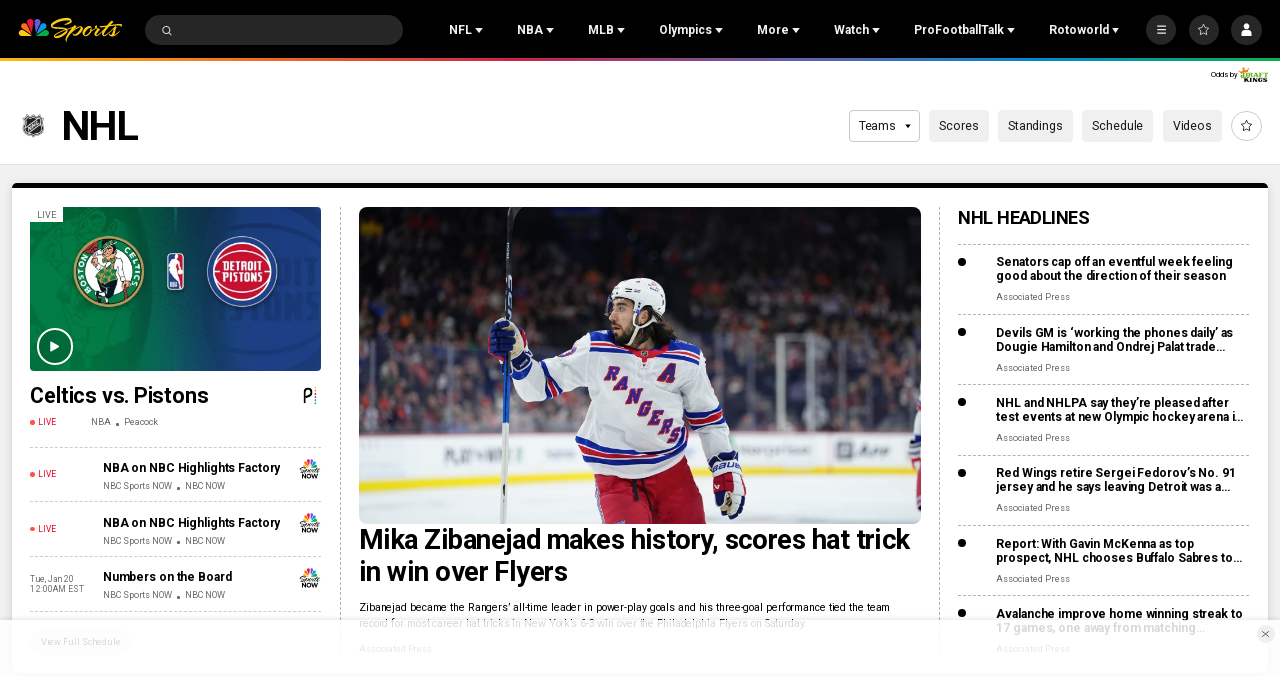

--- FILE ---
content_type: text/html;charset=UTF-8
request_url: https://www.nbcsports.com/nhl
body_size: 66333
content:
<!DOCTYPE html>
<html class="SectionPage" lang="en-US"





>
<head>

    <!-- Checking for cookies (those get set on login), if present, set the var which Cross-Domain Consent will read from
     this has to run before main script is loaded -->
    <script>
        var token = document.cookie.match(new RegExp('(^| )' + 'jwt' + '=([^;]+)'));
        var id = document.cookie.match(new RegExp('(^| )' + 'prfl' + '=([^;]+)'));
        if (token && id){
            var OneTrust = {
                dataSubjectParams: {
                    id: id[2],
                    isAnonymous: false,
                    token : token[2]
                }
            };
        }

    </script>
    <!-- OneTrust Cookies Consent Notice start -->
    <script src="https://cdn.cookielaw.org/consent/bc8ce68a-b6d0-4e2d-b6ba-5f0f1811d474/otSDKStub.js" integrity="sha384-HBsFIxpR4z9YyqI9Z7n6ZhKHEgXFXTrS62Q0SJRRvEgn2sSTsfRVc6fbJypKmntX" crossorigin="anonymous" data-domain-script="bc8ce68a-b6d0-4e2d-b6ba-5f0f1811d474">
    </script>

    <script>
      function OptanonWrapper() {
        if (window.OneTrust.getGeolocationData().country === 'US') {
          const otButton = document.getElementById('ot-sdk-btn')
          if (otButton) {
            otButton.setAttribute('data-privacy-icon', '')
          }
        }
      }
    </script>

    <script src="https://cdn.cookielaw.org/opt-out/otCCPAiab.js" ccpa-opt-out-ids="USP" ccpa-opt-out-geo="US" ccpa-opt-out-lspa="false">
    </script>
    <!-- OneTrust Cookies Consent Notice end -->


<meta charset="UTF-8">

    <meta property="og:title" content="NHL">

    <meta property="og:url" content="https://www.nbcsports.com/nhl">


    <meta property="og:site_name" content="NBC Sports">



    <meta property="og:type" content="website">


    <meta name="twitter:card" content="summary_large_image">

    
    
    
    

    
    
    <meta name="twitter:site" content="@NBCSports">

    
    
    <meta name="twitter:title" content="NHL">


    <meta property="fb:app_id" content="206053216266379">


        <link data-cssvarsponyfill="true" class="Webpack-css" rel="stylesheet" href="https://nbcsports.brightspotcdn.com/resource/00000187-de45-d718-ada7-fe4596550000/styles/default/All.min.7c1095cbe62e1d9bebd667c51dac5238.gz.css">
    <style>.MpxVideoPlayer .jw-flag-floating.jw-floating-dismissible .jw-float-bar {
    left: auto;
}</style>
<style>
    :root {
        
            
        
    }
    </style>

    <meta name="viewport" content="width=device-width, initial-scale=1, minimum-scale=1, maximum-scale=1"><title>NHL Hockey: News, Videos, Stats, Highlights, Results &amp; More - NBC Sports - NBC Sports</title><meta name="description" content="Find all the latest NHL news, live coverage, videos, highlights, stats, predictions, and results right here on NBC Sports."><link rel="canonical" href="https://www.nbcsports.com/nhl"><meta name="brightspot.contentId" content="00000188-9cec-da6b-abd8-fced34540005"><link rel="apple-touch-icon" sizes="180x180"href="/apple-touch-icon.png"><link rel="icon" type="image/png"href="/favicon-32x32.png"><link rel="icon" type="image/png"href="/favicon-16x16.png"><link type="application/atom+xml" rel="alternate" title="NHL Hockey: News, Videos, Stats, Highlights, Results &amp; More - NBC Sports" href="https://www.nbcsports.com/nhl.atom"><script type="application/ld+json">{"@context":"http://schema.org","@type":"WebPage","url":"https://www.nbcsports.com/nhl","description":"Find all the latest NHL news, live coverage, videos, highlights, stats, predictions, and results right here on NBC Sports.","@id":"https://www.nbcsports.com/nhl/#webpage","isPartOf":{"@id":"https://www.nbcsports.com/#website"},"inLanguage":"en-US","publisher":{"@type":"NewsMediaOrganization","name":"NBC Sports","logo":{"@type":"ImageObject","url":"https://nbcsports.brightspotcdn.com/76/a1/28ae939d488781e23e1813aaecb3/nbc-sports-logo-1.svg"},"url":"https://www.nbcsports.com"},"name":"NHL Hockey: News, Videos, Stats, Highlights, Results & More - NBC Sports - NBC Sports"}</script><!-- this will add webcomponent polyfills based on browsers. As of 04/29/21 still needed for IE11 and Safari -->
    <script src="https://nbcsports.brightspotcdn.com/resource/00000187-de45-d718-ada7-fe4596550000/webcomponents-loader/webcomponents-loader.ce44f83d1399e8dd41e607b70e0642c9.gz.js"></script>

    <script>
        /**
            This allows us to load the IE polyfills via feature detection so that they do not load
            needlessly in the browsers that do not need them. It also ensures they are loaded
            non async so that they load before the rest of our JS.
        */
        var head = document.getElementsByTagName('head')[0];
        if (!window.CSS || !window.CSS.supports || !window.CSS.supports('--fake-var', 0)) {
            var script = document.createElement('script');
            script.setAttribute('src', "https://nbcsports.brightspotcdn.com/resource/00000187-de45-d718-ada7-fe4596550000/util/IEPolyfills.min.6f55b73d48d7b1d4110f8cf5bcf18d0c.gz.js");
            script.setAttribute('type', 'text/javascript');
            script.async = false;
            head.appendChild(script);
        }
    </script>

    <script>
        
        window.resourceBaseUrl = 'https://nbcsports.brightspotcdn.com/resource/webpack/'

        
        

        
        var waitForGlobal = function(variableName, callback, interval = 50, timeout = 5000) { let elapsedTime = 0;if (window[variableName] !== undefined) {callback();return;} const checkInterval = setInterval(() => { elapsedTime += interval; if (window[variableName] !== undefined) { clearInterval(checkInterval); callback(window[variableName]); } else if (elapsedTime >= timeout) { clearInterval(checkInterval); console.error(`Timeout: The variable '${variableName}' was not found within the specified time.`); }}, interval);}

        
        var isBSPPreview = false
        
    </script>
    
        <script src="https://nbcsports.brightspotcdn.com/resource/00000187-de45-d718-ada7-fe4596550000/styles/default/All.min.269cc312c335f5bd40f121139607b1f2.gz.js" async></script>
    

    
        

<script type="text/plain" class="optanon-category-4-6-7">
    window._taboola = window._taboola || [];
    _taboola.push({ category:'auto'});
    !function (e, f, u, i) {
        if (!document.getElementById(i)){
        e.async = 1;
        e.src = u;
        e.id = i;
        f.parentNode.insertBefore(e, f);
    }
    }(document.createElement('script'),
    document.getElementsByTagName('script')[0],
    '//cdn.taboola.com/libtrc/nbcsports-network/loader.js',
    'tb_loader_script');
    if(window.performance && typeof window.performance.mark == 'function')
        {window.performance.mark('tbl_ic');}
</script>



<!--START Lightbox Javascript-->
<script async type="text/plain" class="optanon-category-4" src='https://www.lightboxcdn.com/vendor/ffc155a5-eba8-47bf-8e99-ed72cbcffdaf/lightbox_speed.js'></script>
<!--END Lightbox Javascript-->

<script type="text/plain" class="optanon-category-4">

  window.fbAsyncInit = function() {
      FB.init({
          
              appId : '206053216266379',
          
          xfbml : true,
          version : 'v2.9'
      });
  };

  (function(d, s, id){
     var js, fjs = d.getElementsByTagName(s)[0];
     if (d.getElementById(id)) {return;}
     js = d.createElement(s); js.id = id;
     js.src = "//connect.facebook.net/en_US/sdk.js";
     fjs.parentNode.insertBefore(js, fjs);
   }(document, 'script', 'facebook-jssdk'));
</script>
<!-- Start Freewheel Ad Head Script -->
<script type="text/plain" class="optanon-category-4">
    // Calculate page view random number
    const precision = 8
    let page_view_random_number = Math.round(Math.pow(10, precision) * Math.random())
    // Load/populate unique visitor ID from local storage
    if (!localStorage.getItem('_fw_vcid2')) {
        localStorage.setItem('_fw_vcid2', '' + Math.round(Math.pow(10, precision) * Math.random()))
    }
    let fw_vcid2 = localStorage.getItem('_fw_vcid2')
    window._fw_vcid2_key = fw_vcid2
    window.csid_key = 'nbcsports_embed_on_domain'
    
    
    window.sfid_key = '751525'
    
</script>
<!-- End Freewheel Ad Head Script --><script type="text/plain" class="optanon-category-4" class="admiral">!(function(M,_name){M[_name]=M[_name]||function h(){(h.q=h.q||[]).push(arguments)},M[_name].v=M[_name].v||2,M[_name].s="3";})(window,decodeURI(decodeURI('%25%36%31%2564%25%36%64%25%36%39%25%372%256%31%25%36%63')));!(function(M,h,Z,R,o,a,b,v,S,y,Y,q,A,T,B,r,U,C,x,D,n,O,c,W,t){function w(Z,a){navigator.onLine&&D&&(D=!1,(a=(function(M,h,Z){if(!r)return!1;for(h=(M=r.getEntriesByType("resource")).length;Z=M[--h];)if(!Z.deliveryType&&Z.transferSize>300&&Z.fetchStart>U)return!0;return!1})())||(t=8),!n&&x&&(t=16),!n&&!a||(function(Z,a,b){if(!/bot|spider|headlesschrome|java\//i.test(navigator.userAgent||"")&&(new(function(){Z=(function h(e,t,r,n){if(!e||(function e(r,n,i,o){for(o=0;r&&o<r.length;o+=2)o>0&&(r[o+1]||[]).unshift(i),i=(n=t[r[o]])&&n(e,r[o+1]||[]);return i})(e))return r.apply(this,n||[])}([0,[[[1,[[2,[[[4,["%2561dm%25%36%32%65%256%65%2565%256%36%69%74%25%373"],3,[""]]]]]]]]]],[function c(e,t){for(var r=t[0]&&t[0].length>0,n=0;r&&n<t[0].length;n++)r=e(t[0][n]);return r},function a(e,t){return!e(t[0])},function o(e,t){for(var r=!1,n=0;!r&&t[0]&&n<t[0].length;n++)r=e(t[0][n]);return r},function u(e,t,r,n){return r=t[0]||"",(n=t[1]||"")?-1!==r.indexOf(n):!!r},function f(e,t,r){return(r=(document.cookie||"").match(new RegExp("(^|;\\s*)"+decodeURI(decodeURI(t[0]))+"\\s*=\\s*([^;]+)")))?r[2]:void 0}],function(d,c,e,f,i,m,y){e=d.createElement("div");e.innerHTML="<div class=\"DCDOr\"><div class=\"eRIqgq a__s1p0xe8r-0\"><div class=\"ezkXGa a__s1p0xe8r-0\"><div class=\"jozuUb\"><img src=\"https://nbcsports.brightspotcdn.com/78/7b/4d40c7eb4d0f996e8345b5330657/nbc-logo-for-header.svg\" class=\"hgqALM\"><\/img><\/div><div class=\"kdFgxO\"><h3 class=\"kMGqeO\">Disable Your Adblocker<\/h3><div class=\"eFEjHN\">We use ads to keep our content free. To access our site, disable your adblocker.<\/div><button data-3y0pr-0 data-eg9ox41ruu=\"https://my.ge%74a%64%6dir%61%6c.com/instructions\" class=\"cAnYvb a__s1p0xe8r-1\">Disable my adblocker<\/button><button data-3y0pr-2 class=\"dDuvyE a__s1p0xe8r-1\">Continue without disabling<\/button><\/div><\/div><\/div><div class=\"idHFrh\"><span class=\"bRORkN\"><a href=\"https://g%65%74%61dmira%6c.typeform.com/to/s8M2nY5H\" target=\"_blank\" class=\"dWdYmI\">Contact support<\/a><\/span><span class=\"bRORkN\">|<\/span><span class=\"bRORkN\"><a href=\"https://g%65ta%64mir%61%6c.com/pb/\" target=\"_blank\" class=\"dWdYmI\">We're using <img src=\"https://pubimgs.net/412d3539333332413845434333313846313438383946383241422d38_logo.svg\" class=\"ggJJaU\"><\/img><\/a><\/span><\/div><\/div>";function onClose(){e.remove()}f=["click",function(e){var t=e.currentTarget.getAttribute("data-eg9ox41ruu"),r=e.currentTarget.parentElement,n=document.createElement("iframe");n.src=t,n.style="margin: 36px 0;outline: 0;border: 0;width: 100%;height: 400px;",r.replaceWith(n);var i=function(e){var t=e.data,o=t.goBack,c=t.blockerDisabled;o?(n.replaceWith(r),window.removeEventListener("message",i)):c&&window.location.reload()};window.addEventListener("message",i)},"click",onClose];for (i=0;i<f.length;i+=2){(m=e.querySelector('[data-3y0pr-'+i+']'))&&m.addEventListener(f[i],f[i+1])}y=d.createElement("style");y[c](d.createTextNode(".DCDOr{all:initial;position:fixed;top:0;right:0;bottom:0;left:0;font-family:Arial;overflow:auto;background-color:rgba(255,255,255,1);z-index:2147483647;}.DCDOr .a__s1p0xe8r-0{width:100%;height:100%;margin:0 auto;}.DCDOr .a__s1p0xe8r-1{cursor:pointer;border:none;font-weight:700;}.eRIqgq{max-width:740px;position:relative;}.ezkXGa{box-sizing:border-box;display:-webkit-box;display:-webkit-flex;display:-ms-flexbox;display:flex;-webkit-flex-direction:column;-ms-flex-direction:column;flex-direction:column;-webkit-align-items:flex-start;-webkit-box-align:flex-start;-ms-flex-align:flex-start;align-items:flex-start;-webkit-box-pack:center;-webkit-justify-content:center;-ms-flex-pack:center;justify-content:center;}.kdFgxO{display:inline-block;max-width:700px;width:100%;margin-top:48px;padding-top:48px;border-top:1px solid #121e401f;color:rgba(24,33,57,1);}.idHFrh{position:fixed;bottom:0;height:40px;width:100%;text-align:center;line-height:40px;font-size:13px;color:rgba(12,44,91,1);background-color:rgba(24,33,57,0.05);}.jozuUb{display:block;}.hgqALM{max-width:150px;max-height:150px;}.ggJJaU{height:15px;vertical-align:middle;}.kMGqeO{box-sizing:border-box;text-align:left;margin:0 0 5px;font-size:24px;line-height:28px;font-weight:500;}.eFEjHN{box-sizing:border-box;text-align:left;margin:0 0 15px;font-size:14px;line-height:22px;}.bRORkN{display:inline-block;margin-right:5px;line-height:40px;}.dWdYmI{-webkit-text-decoration:none;text-decoration:none;color:rgba(12,44,91,1);}.cAnYvb{width:100%;height:33px;background-color:rgba(41,98,255,1);color:rgba(244,244,246,1);border-radius:3px;margin-bottom:24px;}.dDuvyE{background-color:rgba(255,255,255,1);color:rgba(12,44,91,1);}"));d.body[c](y);d.body[c](e);window[decodeURI(decodeURI('_%25%361%64%6d%2553%25%374%25%36%31ti%2563%25%345%6e%25%367a%67%25%365R%65%6ede%257%32%2565%2564'))]=!0;return {"candidates":[{"batchID":"66ec4d4b899fac3121ce65ca","candidateID":"66ec4d4b899fac3121ce65c9","groups":["purpose:failsafe"],"payload":{"name":"Failsafe"},"payloadType":"template","simpleCriteria":{},"triggers":[{"type":"adblockerDisabled"}],"tsUpdated":1726762337.272}]}},[document,"appendChild"]))}),!y++)){a=h.sessionStorage;try{b=JSON.parse(a[R(R(Y))]).slice(-4)}catch(v){b=[]}b.push([o(),{p:""+h.location,r:""+M.referrer,cs:Z,t:1,fc:t}]),a[R(R(Y))]=JSON.stringify(b)}})())}r=h.performance,x=h.fetch,A=R(R('ad%6d%69%72%25%36%31l')),T=R(R('%25%36%31%256%34%25%36d%72lL%256%66%25%36%31%25%36%34%256%35d')),D=!x,(function F(R,a,y,Y,c,W){function t(){h[T]&&Z(B),W||h[A]&&h[A].a&&"function"==typeof h[A].a.ready||E()}function E(M){y&&c.removeChild(y),Z(B),M&&!1===M.isTrusted||a>=4?(h.setTimeout(w,n!==undefined||D?0:Math.max(4e3-(o()-C),Math.max(2e3-((r&&r.now())-U),0))),D=!0):F(a<2?R:q,++a)}(W=R===q)&&3===a&&x(R).then((function(M){M.ok?M.text().then((function(M){M.includes(T)?Z(B):E({})}),(function(M){E({})})):E({})}),(function(M){E({})})),y=M.createElement(b),Y=M[S](b)[0],c=Y.parentNode,y.async=1,y.src=R,1==a&&x&&(C=o(),x((function(Z,R,o,a,b,v,y,Y){for(R=(Z=M[S]("link")).length,a=(h.origin||"").length||1;a&&(o=Z[--R]);)if(b=(o.href||"").substring(0,a),y=0===(o.type||"").indexOf("image/"),Y="icon"===o.rel||(o.rel||"").indexOf(" icon")>=0,(y||Y)&&("/"===b[0]||b===h.origin)&&(v=o.href,y&&Y))return o.href;return v||"/favicon.ico"})(),{mode:"no-cors",credentials:"omit",cache:"no-cache"}).then((function(){n=!0,w()}),(function(M){n=!1}))),O=0,1===a&&O?O(y,(function(M){M||t()})):y[v]&&(B=h.setTimeout(t,W?3e4:6e3),y[v]("error",E),y[v]("load",t)),c.insertBefore(y,Y)})("https://cloudchickens.com/chunks/k4o782egjd28.app.js",0),U=r&&r.now()})(document,window,clearTimeout,decodeURI,Date.now,0,"script","addEventListener","getElementsByTagName",0,'%25%36%31%25%36%36%73%25%37%36%25%36%39%2573%69t%25%37%33',"https://succeedscene.com/openads/assets/main.js");;
!(function(M,h,Z,R,o){function a(R,o){try{a=M.localStorage,(R=JSON.parse(a[decodeURI(decodeURI('%25%367%65tI%2574%65%25%36d'))](Z)).lgk||[])&&(o=M[h].pubads())&&R.forEach((function(M){M&&M[0]&&o.setTargeting(M[0],M[1]||"")}))}catch(b){}var a}try{(o=M[h]=M[h]||{}).cmd=o.cmd||[],typeof o.pubads===R?a():typeof o.cmd.unshift===R?o.cmd.unshift(a):o.cmd.push(a)}catch(b){}})(window,decodeURI(decodeURI('go%256f%2567%6c%2565%74%25%36%31%67')),"_a"+decodeURI(decodeURI("%2551%255%3301%25%34%66%54%4d%25%37%61%254%64%6bE%34%52%255%35%25%34%65D%254d%7a%25%345%25%334R%6a%2545%30%25%34%66%25%34%34%67%25%33%35%25%352j%67%25%37%39%25%351%255%35%25%349%74%25%34%66%41")),"function");;
;</script>

<script type="text/plain" class="optanon-category-4-6-7">
    var mpscall = {
        "site": "nbcsports-v2-web", "path": "/nhl", "type": "league", "cat": "NHL"}
    var mpsopts = {
        "host": "mps.nbcuni.com",
        "maxpathsegs": 100
    }

    var mps = mps || {};
    mps._ext = mps._ext || {};
    mps._adsheld = [];
    mps._queue = mps._queue || {};
    mps._queue.mpsloaded = mps._queue.mpsloaded || [];
    mps._queue.mpsinit = mps._queue.mpsinit || [];
    mps._queue.gptloaded = mps._queue.gptloaded || [];
    mps._queue.adload = mps._queue.adload || [];
    mps._queue.adclone = mps._queue.adclone || [];
    mps._queue.adview = mps._queue.adview || [];
    mps._queue.refreshads = mps._queue.refreshads || [];
    mps.__timer = Date.now() || function () {
        return new Date
    };
    mps.__intcode = "v2";
    if (typeof mps.getAd !== "function") mps.getAd = function (adunit) {
        if (typeof adunit !== "string") return false;
        var slotId = "mps-getad-" + adunit.replace(/\W/g, "");
        if (!mps._ext || !mps._ext.loaded) {
            mps._queue.gptloaded.push(function () {
                typeof mps._gptfirst === "function" && mps._gptfirst(adunit, slotId);
                mps.insertAd("#" + slotId, adunit)
            });
            mps._adsheld.push(adunit)
        }
        return '<div id="' + slotId + '" class="mps-wrapper" data-mps-fill-slot="' + adunit + '"></div>'
    };
    (function () {
        head = document.head || document.getElementsByTagName("head") [0], mpsload = document.createElement("script");
        mpsload.src = "//" + mpsopts.host + "/fetch/ext/load-" + mpscall.site + ".js? nowrite=2";
        mpsload.id = "mps-load";
        head.insertBefore(mpsload, head.firstChild)
    })();
</script>


<script type="text/plain" class="optanon-category-4">
    window.mParticleIdentityCallback = function (result) {
        if (!result) {
            console.log('No result received!')
            return
        }
        

        if (result.getUser()) {
            //IDSync request succeeded, mutate attributes or query for the MPID as needed
            
            return;
        }
        let codes = window.mParticle.Identity.HTTPCodes;
        switch(result.httpCode) {
            case codes.noHttpCoverage:
                // retry the IDSync request
                
                break;
            case codes.activeIdentityRequest:
                //inspect your implementation if this occurs frequency
                //otherwise retry the IDSync request
                
                break;
            case 429:
                //inspect your implementation if this occurs frequency
                //otherwise retry the IDSync request
                
                break;
            case codes.validationIssue:
            case 400:
                console.log('mParticle Request Error Occurred!')
                console.log(result.body);
                // inspect result.body to determine why the request failed
                // this typically means an implementation issue
                break;
            default:
                
        }
    },
    window.mParticle = {
        config: {
            isDevelopmentMode: false,
            logLevel: "warning",
            identifyRequest: {
                userIdentities: {},
            },
            identityCallback: function (result) {
                window.mParticleIdentityCallback(result)
            },
        },
    };

    (
    function(e){window.mParticle=window.mParticle||{};window.mParticle.EventType={Unknown:0,Navigation:1,Location:2,Search:3,Transaction:4,UserContent:5,UserPreference:6,Social:7,Other:8};window.mParticle.eCommerce={Cart:{}};window.mParticle.Identity={};window.mParticle.config=window.mParticle.config||{};window.mParticle.config.rq=[];window.mParticle.config.snippetVersion=2.3;window.mParticle.ready=function(e){window.mParticle.config.rq.push(e)};var i=["endSession","logError","logBaseEvent","logEvent","logForm","logLink","logPageView","setSessionAttribute","setAppName","setAppVersion","setOptOut","setPosition","startNewSession","startTrackingLocation","stopTrackingLocation"];var n=["setCurrencyCode","logCheckout"];var t=["identify","login","logout","modify"];i.forEach(function(e){window.mParticle[e]=o(e)});n.forEach(function(e){window.mParticle.eCommerce[e]=o(e,"eCommerce")});t.forEach(function(e){window.mParticle.Identity[e]=o(e,"Identity")});function o(i,n){return function(){if(n){i=n+"."+i}var e=Array.prototype.slice.call(arguments);e.unshift(i);window.mParticle.config.rq.push(e)}}var r,c,a=window.mParticle.config,s=a.isDevelopmentMode?1:0,l="?env="+s,w=window.mParticle.config.dataPlan;if(w){r=w.planId;c=w.planVersion;if(r){if(c&&(c<1||c>1e3)){c=null}l+="&plan_id="+r+(c?"&plan_version="+c:"")}}var d=window.mParticle.config.versions;var m=[];if(d){Object.keys(d).forEach(function(e){m.push(e+"="+d[e])})}var f=document.createElement("script");f.type="text/javascript";f.async=true;f.src=("https:"==document.location.protocol?"https://jssdkcdns":"http://jssdkcdn")+".mparticle.com/js/v2/"+e+"/mparticle.js"+l+"&"+m.join("&");var p=document.getElementsByTagName("script")[0];p.parentNode.insertBefore(f,p)}
    )
    ("us1-d26be8b82e8a5a4faf49eabd169d04f6");

    
    //page load event
    mParticle.logEvent(
        'Page Load',
        mParticle.EventType.Navigation, {
        'Article ID': '00000188-9cec-da6b-abd8-fced34540005',
        'Author': 'None',
        'Business': 'NBCSports',
        //Content_Hub: _satellite.getVar('dl_nbcs.contenthub'),
        'League': 'None',
        'Orientation': window.innerHeight > window.innerWidth
            ? 'Portrait'
            : 'Landscape',
        'Page Name': document.title,
        'Page Type': 'League',
        'Platform':
            navigator.appVersion.match(/Windows Phone/i)
                ? 'Windows Phone'
                : navigator.appVersion.match(/Kindle|Silk/i)
                    ? 'Kindle'
                    : navigator.appVersion.match(/iPhone|iPad|iPod/i)
                        ? 'iOS'
                        : navigator.appVersion.match(/Mac OS|Macintosh/i)
                            ? 'Mac OS X'
                            : navigator.appVersion.match(/Windows/i)
                                ? 'Windows'
                                : navigator.appVersion.match(/Android/i)
                                    ? 'Android'
                                    : navigator.appVersion.match(/mobile|opera m/i)
                                        ? 'Other Mobile'
                                        : navigator.appVersion.match(/AppleTV|SMART-TV|SmartTV/i)
                                            ? 'tvOS'
                                            : navigator.appVersion.match(/Linux|X11/i) ? 'Linux' : 'Unknown OS',
        'Player': 'None',
        'Product': window.location.hostname || 'www.nbcsports.com',
        'Published Date': '06/09/2023',
        'Referring Page': document.referrer || 'None',
        'Sport': 'Hockey',
        'Team': 'None',
        //Site_Type: _satellite.getVar('dl_nbcs.sitetype'),
        //Sub_Feature: _satellite.getVar('dl_nbcs.subfeature'),
        //Sub_Feature_Detail: _satellite.getVar('dl_nbcs.subfeaturedetail'),
        'URL': window.location.href,
        //User_ID: _satellite.getVar('dl_nbcs.userid'),
    });
    
</script>

<script>
    
        var analyticsMetadata = {"event":"Page Loaded","nbcs":{"business":"NBCSports","contenthub":"NHL","contentid":"00000188-9cec-da6b-abd8-fced34540005","contenttitle":"NHL","contenttype":"League","league":"NHL","publishdate":"06/09/2023|12:47","sport":"Hockey","release_version":"2025.12.18","blog":"NHL"}};
    

    window.appEventData = window.appEventData || [];

    if (analyticsMetadata) {
        window.appEventData.push(analyticsMetadata);
    }

    
    if ((window.location.href.indexOf('localhost:8080') > -1) || (window.location.href.indexOf('.lower.nbc-sports.') > -1)) { window.s_account = 'nbcusportsgroupglobaldev,nbcusportsgroupnbcsportsdev' } else { window.s_account = 'nbcusportsgroupglobal,nbcusportsgroupnbcsports' }

    
    window.s_linkInternalFilters = 'javascript:,nbcsports.com'
</script>

    <script type="text/plain" class="optanon-category-6-7" src="https://assets.adobedtm.com/a2ef59fba8e9/ffbecea365ae/launch-20629b03d5f7.min.js" async></script>


    <script type="text/plain" class="optanon-category-6-7" src="https://nbcsports.brightspotcdn.com/resource/00000187-de45-d718-ada7-fe4596550000/vendor/adobe/VideoHeartbeat.min.f03ec31d509c4b1c8367350bee700b05.gz.js" async></script>



    
    
    
</head>


 
<body class="Page-body" data-user-notloggedin>
    
    <!-- Putting icons here, so we don't have to include in a bunch of -body hbs's -->
<svg xmlns="http://www.w3.org/2000/svg" style="display:none" id="iconsMap">
    <symbol id="annotation" viewBox="0 0 11 11">
        <path fill-rule="evenodd" clip-rule="evenodd" d="M0 2C0 0.895431 0.895431 0 2 0H6C7.10457 0 8 0.895431 8 2V3H9C10.1046 3 11 3.89543 11 5V9C11 10.1046 10.1046 11 9 11H5C3.89543 11 3 10.1046 3 9V8H2C0.895431 8 0 7.10457 0 6V2ZM5 4H9C9.55228 4 10 4.44772 10 5V9C10 9.55228 9.55228 10 9 10H5C4.44772 10 4 9.55228 4 9V5C4 4.44772 4.44772 4 5 4Z" fill="currentColor"/>
    </symbol>
    <symbol id="arrow-down" viewBox="0 0 8 6" xmlns="http://www.w3.org/2000/svg">
        <path d="M4 5.91699L0.25 0.916992L7.75 0.916992L4 5.91699Z" />
    </symbol>
    <symbol id="arrow-left" viewBox="0 0 12 11"  xmlns="http://www.w3.org/2000/svg">
        <path d="M6.97247 1.26796C7.13181 1.11103 7.02069 0.839844 6.79705 0.839844L5.34549 0.839844C5.27984 0.839844 5.21683 0.865664 5.17006 0.911728L0.34719 5.66173C0.247758 5.75966 0.247757 5.92003 0.34719 6.01796L5.17006 10.768C5.21683 10.814 5.27984 10.8398 5.34549 10.8398L6.79705 10.8398C7.02069 10.8398 7.13181 10.5687 6.97247 10.4117L3.19284 6.6892L11.583 6.6892C11.7211 6.6892 11.833 6.57727 11.833 6.4392L11.833 5.24048C11.833 5.10241 11.7211 4.99048 11.583 4.99048L3.19284 4.99048L6.97247 1.26796Z"/>
    </symbol>
    <symbol id="arrow-right" viewBox="0 0 4 6" fill="none" xmlns="http://www.w3.org/2000/svg">
        <path d="M3.75 3L0.75 0.75L0.75 5.25L3.75 3Z" fill="black"/>
    </symbol>

    <symbol id="bookmark" viewBox="0 0 14 18"  xmlns="http://www.w3.org/2000/svg">
        <path d="M1 1V17L7 13L13 17V1H1Z" stroke-width="1.5" stroke-linejoin="round"/>
    </symbol>
    <symbol id="bookmark-active" viewBox="0 0 14 18"  xmlns="http://www.w3.org/2000/svg">
        <path d="M1 1V17L7 13L13 17V1H1Z" stroke-width="1.5" stroke-linejoin="round"/>
    </symbol>
    <symbol id="camera" width="17" height="16" viewBox="0 0 17 16" xmlns="http://www.w3.org/2000/svg">
        <g>
            <path fill-rule="evenodd" clip-rule="evenodd" d="M12.0613 2.68377C11.9251 2.27543 11.543 2 11.1126 2H5.88743C5.457 2 5.07486 2.27543 4.93875 2.68377L4.72793 3.31623C4.59182 3.72457 4.20968 4 3.77925 4H2.83336C2.28108 4 1.83336 4.44772 1.83336 5V11.9999L1.83336 11.9999L1.83334 12L1.83335 12L1.83336 12V13C1.83336 13.5523 2.28107 14 2.83336 14H14.1667C14.719 14 15.1667 13.5523 15.1667 13V5C15.1667 4.44772 14.719 4 14.1667 4H13.2208C12.7903 4 12.4082 3.72457 12.2721 3.31623L12.0613 2.68377ZM8.50003 10.6667C9.6046 10.6667 10.5 9.77124 10.5 8.66667C10.5 7.5621 9.6046 6.66667 8.50003 6.66667C7.39546 6.66667 6.50003 7.5621 6.50003 8.66667C6.50003 9.77124 7.39546 10.6667 8.50003 10.6667ZM8.50003 11.3333C9.97279 11.3333 11.1667 10.1394 11.1667 8.66667C11.1667 7.19391 9.97279 6 8.50003 6C7.02727 6 5.83336 7.19391 5.83336 8.66667C5.83336 10.1394 7.02727 11.3333 8.50003 11.3333ZM12.5 7.33333C12.8682 7.33333 13.1667 7.03486 13.1667 6.66667C13.1667 6.29848 12.8682 6 12.5 6C12.1318 6 11.8334 6.29848 11.8334 6.66667C11.8334 7.03486 12.1318 7.33333 12.5 7.33333Z"/>
        </g>
    </symbol>
    <symbol id="calendar" viewBox="0 0 16 16" xmlns="http://www.w3.org/2000/svg">
        <path fill-rule="evenodd" clip-rule="evenodd" d="M10.4999 1.33301C10.2238 1.33301 9.99992 1.55687 9.99992 1.83301V2.66634H5.99992V1.83301C5.99992 1.55687 5.77606 1.33301 5.49992 1.33301H5.16658C4.89044 1.33301 4.66658 1.55686 4.66658 1.83301V2.66634H2.33325C1.78097 2.66634 1.33325 3.11406 1.33325 3.66634V13.6663C1.33325 14.2186 1.78097 14.6663 2.33325 14.6663H13.6666C14.2189 14.6663 14.6666 14.2186 14.6666 13.6663V3.66634C14.6666 3.11406 14.2189 2.66634 13.6666 2.66634H11.3333V1.83301C11.3333 1.55687 11.1094 1.33301 10.8333 1.33301H10.4999ZM5.16659 4.66634C4.89044 4.66634 4.66658 4.44248 4.66658 4.16634L2.83325 4.16634V6.49967H13.1666V4.16634H11.3333C11.3333 4.44248 11.1094 4.66634 10.8333 4.66634H10.4999C10.2238 4.66634 9.99992 4.44248 9.99992 4.16634L5.99992 4.16634C5.99992 4.44248 5.77606 4.66634 5.49992 4.66634H5.16659ZM13.1666 7.99967H2.83325V13.1663H13.1666V7.99967Z" />
    </symbol>

    <symbol id="caret-left" viewBox="0 0 24 24"  xmlns="http://www.w3.org/2000/svg">
        <g>
            <path d="M15.5 5L9 11.5L15.5 18" stroke-width="1.5"/>
        </g>
    </symbol>
    <symbol id="caret-fat" viewBox="0 0 10 7"  xmlns="http://www.w3.org/2000/svg">
        <g>
            <path d="M4.54541 0.5L0.0454102 6.5L9.04541 6.5L4.54541 0.5Z"/>
        </g>
    </symbol>

    <symbol id="close-x" viewBox="0 0 14 14"  xmlns="http://www.w3.org/2000/svg">
        <g>
            <path fill-rule="nonzero" d="M6.336 7L0 .664.664 0 7 6.336 13.336 0 14 .664 7.664 7 14 13.336l-.664.664L7 7.664.664 14 0 13.336 6.336 7z"></path>
        </g>
    </symbol>
    <symbol id="close-x-secondary" viewBox="0 0 20 20" fill="none" xmlns="http://www.w3.org/2000/svg">
        <path d="M1.85449 18.146C1.94759 18.2391 2.05501 18.3 2.17676 18.3286C2.30566 18.3644 2.43099 18.3644 2.55273 18.3286C2.67448 18.3 2.7819 18.2391 2.875 18.146L10.0078 11.0239L17.1299 18.146C17.2158 18.2391 17.3197 18.3 17.4414 18.3286C17.5703 18.3644 17.6956 18.368 17.8174 18.3394C17.9463 18.3107 18.0573 18.2463 18.1504 18.146C18.2435 18.0529 18.3044 17.9455 18.333 17.8237C18.3617 17.702 18.3617 17.5802 18.333 17.4585C18.3044 17.3296 18.2435 17.2186 18.1504 17.1255L11.0283 10.0034L18.1504 2.87061C18.2435 2.77751 18.3044 2.67008 18.333 2.54834C18.3688 2.4266 18.3688 2.30485 18.333 2.18311C18.3044 2.0542 18.2435 1.94678 18.1504 1.86084C18.0501 1.76058 17.9391 1.69613 17.8174 1.66748C17.6956 1.63167 17.5703 1.63167 17.4414 1.66748C17.3197 1.69613 17.2158 1.76058 17.1299 1.86084L10.0078 8.98291L2.875 1.86084C2.7819 1.76058 2.6709 1.69613 2.54199 1.66748C2.42025 1.63167 2.2985 1.63167 2.17676 1.66748C2.05501 1.69613 1.94759 1.76058 1.85449 1.86084C1.76139 1.94678 1.69694 2.0542 1.66113 2.18311C1.63249 2.30485 1.63249 2.4266 1.66113 2.54834C1.69694 2.67008 1.76139 2.77751 1.85449 2.87061L8.97656 10.0034L1.85449 17.1255C1.76139 17.2186 1.69694 17.3296 1.66113 17.4585C1.63249 17.5802 1.63249 17.702 1.66113 17.8237C1.68978 17.9455 1.75423 18.0529 1.85449 18.146Z" fill="black"/>
    </symbol>
    <symbol id="close-x-dark" viewBox="0 0 9 8" xmlns="http://www.w3.org/2000/svg">
        <rect x="0.556152" y="1.22186" width="1.6875" height="9.5625" transform="rotate(-45 0.556152 1.22186)" fill="white"/>
        <rect x="1.68164" y="7.97186" width="1.6875" height="9.5625" transform="rotate(-135 1.68164 7.97186)" fill="white"/>
    </symbol>
    <symbol id="copy" viewBox="0 0 12 12">
        <g fill-rule="evenodd">
            <path d="M10.199 2.378c.222.205.4.548.465.897.062.332.016.614-.132.774L8.627 6.106c-.187.203-.512.232-.75-.014a.498.498 0 0 0-.706.028.499.499 0 0 0 .026.706 1.509 1.509 0 0 0 2.165-.04l1.903-2.06c.37-.398.506-.98.382-1.636-.105-.557-.392-1.097-.77-1.445L9.968.8C9.591.452 9.03.208 8.467.145 7.803.072 7.233.252 6.864.653L4.958 2.709a1.509 1.509 0 0 0 .126 2.161.5.5 0 1 0 .68-.734c-.264-.218-.26-.545-.071-.747L7.597 1.33c.147-.16.425-.228.76-.19.353.038.71.188.931.394l.91.843.001.001zM1.8 9.623c-.222-.205-.4-.549-.465-.897-.062-.332-.016-.614.132-.774l1.905-2.057c.187-.203.512-.232.75.014a.498.498 0 0 0 .706-.028.499.499 0 0 0-.026-.706 1.508 1.508 0 0 0-2.165.04L.734 7.275c-.37.399-.506.98-.382 1.637.105.557.392 1.097.77 1.445l.91.843c.376.35.937.594 1.5.656.664.073 1.234-.106 1.603-.507L7.04 9.291a1.508 1.508 0 0 0-.126-2.16.5.5 0 0 0-.68.734c.264.218.26.545.071.747l-1.904 2.057c-.147.16-.425.228-.76.191-.353-.038-.71-.188-.931-.394l-.91-.843z"></path>
            <path d="M8.208 3.614a.5.5 0 0 0-.707.028L3.764 7.677a.5.5 0 0 0 .734.68L8.235 4.32a.5.5 0 0 0-.027-.707"></path>
        </g>
    </symbol>
    <symbol id="download" xmlns="http://www.w3.org/2000/svg" viewBox="0 0 24 24">
        <g fill="none" fill-rule="evenodd">
            <g>
                <g>
                    <g>
                        <path d="M0 0H24V24H0z" transform="translate(-802.000000, -1914.000000) translate(0.000000, 1756.000000) translate(802.000000, 158.000000)"/>
                        <path fill="currentColor" fill-rule="nonzero" d="M12 2C6.49 2 2 6.49 2 12s4.49 10 10 10 10-4.49 10-10S17.51 2 12 2zm-1 8V6h2v4h3l-4 4-4-4h3zm6 7H7v-2h10v2z" transform="translate(-802.000000, -1914.000000) translate(0.000000, 1756.000000) translate(802.000000, 158.000000)"/>
                    </g>
                </g>
            </g>
        </g>
    </symbol>
    <symbol id="email" viewBox="0 0 24 24"  xmlns="http://www.w3.org/2000/svg">
        <g>
            <path d="M2 5.49318L12 12.8265L22 5.49318C22 5.2208 21.7792 5 21.5068 5H2.49318C2.2208 5 2 5.2208 2 5.49318Z" />
            <path d="M2 6.64016V18C2 18.5523 2.44772 19 3 19H21C21.5523 19 22 18.5523 22 18V6.64016L12 13.9735L2 6.64016Z" />
        </g>
    </symbol>
    <symbol id="facebook" viewBox="0 0 24 24"  xmlns="http://www.w3.org/2000/svg">
        <g>
            <path d="M13.0414 13.6272V22H9.19527V13.6272H6V10.2322H9.19527V8.99704C9.19527 4.41124 11.1109 2 15.1642 2C16.4068 2 16.7175 2.1997 17.3979 2.36243V5.72041C16.6361 5.58728 16.4216 5.51331 15.6302 5.51331C14.6908 5.51331 14.1879 5.77959 13.7293 6.30473C13.2707 6.82988 13.0414 7.73965 13.0414 9.04142V10.2396H17.3979L16.2293 13.6346H13.0414V13.6272Z" />
        </g>
    </symbol>
    <symbol id="instagram" viewBox="0 0 24 24"  xmlns="http://www.w3.org/2000/svg">
        <g>
            <path fill-rule="evenodd" clip-rule="evenodd" d="M18.6571 22H5.34292C3.50308 22 2 20.4969 2 18.6571V5.34292C2 3.50308 3.50308 2 5.34292 2H18.6571C20.4969 2 22 3.50308 22 5.34292V18.6571C22 20.5051 20.5051 22 18.6571 22ZM12.0041 17.1375C10.6324 17.1375 9.34288 16.6037 8.37368 15.6345C7.40449 14.6653 6.87061 13.3757 6.87061 12.0041C6.87061 10.6324 7.40449 9.34288 8.37368 8.37369C9.34288 7.40449 10.6324 6.87061 12.0041 6.87061C13.3757 6.87061 14.6653 7.40449 15.6345 8.37369C16.6037 9.34288 17.1375 10.6324 17.1375 12.0041C17.1375 13.3757 16.6037 14.6653 15.6345 15.6345C14.6571 16.6037 13.3757 17.1375 12.0041 17.1375ZM12.0041 7.96301C9.7782 7.96301 7.96301 9.76999 7.96301 12.0041C7.96301 14.2299 9.76999 16.0451 12.0041 16.0451C14.2299 16.0451 16.0451 14.2382 16.0451 12.0041C16.0369 9.7782 14.2299 7.96301 12.0041 7.96301ZM19.1241 5.71661C19.1241 6.26097 18.6828 6.70226 18.1385 6.70226C17.5941 6.70226 17.1528 6.26097 17.1528 5.71661C17.1528 5.17225 17.5941 4.73096 18.1385 4.73096C18.6828 4.73096 19.1241 5.17225 19.1241 5.71661Z"/>
        </g>
    </symbol>
    <symbol id="linkedin" viewBox="0 0 14 14" xmlns="http://www.w3.org/2000/svg">
        <path d="M9.245 7.318c-.704 0-1.273.57-1.273 1.273v4.454H4.79s.038-7.636 0-8.272h3.182v.945s.985-.919 2.507-.919c1.884 0 3.22 1.364 3.22 4.012v4.234h-3.182V8.591c0-.703-.57-1.273-1.272-1.273zM1.92 3.5h-.018C.94 3.5.318 2.748.318 1.921.318 1.075.96.386 1.94.386s1.583.712 1.603 1.557c0 .828-.622 1.557-1.622 1.557zm1.597 9.545H.336V4.773h3.181v8.272z" fill-rule="evenodd"/>
    </symbol>
    <symbol id="list" viewBox="0 0 18 14">
        <path fill-rule="evenodd" clip-rule="evenodd" d="M0.666748 0.333252H2.33341V1.99992H0.666748V0.333252ZM2.33341 6.16659H0.666748V7.83325H2.33341V6.16659ZM2.33341 11.9999H0.666748V13.6666H2.33341V11.9999ZM17.3334 11.9999H4.00008V13.6666H17.3334V11.9999ZM4.00008 6.16659H17.3334V7.83325H4.00008V6.16659ZM17.3334 0.333252H4.00008V1.99992H17.3334V0.333252Z"/>
    </symbol>
    <symbol id="share" viewBox="0 0 18 14"  xmlns="http://www.w3.org/2000/svg">
        <path d="M8.99935 9.82118C8.99935 9.68311 8.88742 9.57118 8.74935 9.57118H7.33268C5.96568 9.57066 4.62454 9.93992 3.45425 10.639C2.47679 11.2229 1.64958 12.0184 1.03275 12.9623C0.925876 13.1258 0.665916 13.0652 0.666017 12.8698C0.666017 8.39818 4.2622 4.75803 8.74877 4.62692C8.88679 4.62289 8.99935 4.51134 8.99935 4.37326V1.01678C8.99935 0.807742 9.24063 0.691016 9.40452 0.820764L17.0851 6.90121C17.2115 7.0013 17.2115 7.19314 17.0851 7.29323L9.40453 13.3737C9.24063 13.5034 8.99935 13.3867 8.99935 13.1777V9.82118Z" />
    </symbol>
    <symbol id="star" viewBox="0 0 20 20" xmlns="http://www.w3.org/2000/svg">
        <g id="Favorite Star">
            <path id="Star 1" d="M9.99999 2.76549L12.0527 6.78782L12.1683 7.01438L12.4195 7.05433L16.8793 7.76363L13.6882 10.9589L13.5085 11.1388L13.5481 11.3901L14.2517 15.8508L10.2267 13.8032L9.99999 13.6879L9.77328 13.8032L5.74832 15.8508L6.45189 11.3901L6.49152 11.1388L6.31178 10.9589L3.12064 7.76363L7.58044 7.05433L7.83164 7.01438L7.94726 6.78782L9.99999 2.76549Z"/>
        </g>
    </symbol>

    <symbol id="lock-locked" viewBox="0 0 24 24">
        <g>
            <path fill-rule="evenodd" clip-rule="evenodd" d="M12 2C8.68629 2 6 4.68629 6 8V10H5C4.44772 10 4 10.4477 4 11V20C4 20.5523 4.44772 21 5 21H19C19.5523 21 20 20.5523 20 20V11C20 10.4477 19.5523 10 19 10H18V8C18 4.68629 15.3137 2 12 2ZM16 10V8C16 5.79086 14.2091 4 12 4C9.79086 4 8 5.79086 8 8V10H16Z" />
        </g>
    </symbol>
    <symbol id="lock-unlocked" viewBox="0 0 24 24">
        <g>
            <path fill-rule="evenodd" clip-rule="evenodd" d="M19.001 10C19.5528 10.0005 20 10.448 20 11V20C20 20.5523 19.5523 21 19 21H5C4.44772 21 4 20.5523 4 20V11C4 10.4477 4.44772 10 5 10H6V8C6 4.68629 8.68629 2 12 2C13.7841 2 15.3863 2.77867 16.4853 4.01469L15.0674 5.43258C14.3337 4.55686 13.2319 4 12 4C9.79086 4 8 5.79086 8 8V10L10.5 10H16H18L19 10C19.0003 10 19.0007 10 19.001 10Z" />
        </g>
    </symbol>
    <symbol id="menu" viewBox="0 0 24 24" fill="none">
        <path fill-rule="evenodd" clip-rule="evenodd" d="M5 5.65C5 5.42909 5.17909 5.25 5.4 5.25H18.6C18.8209 5.25 19 5.42909 19 5.65V6.85C19 7.07091 18.8209 7.25 18.6 7.25H5.4C5.17909 7.25 5 7.07091 5 6.85V5.65ZM5 11.4C5 11.1791 5.17909 11 5.4 11H18.6C18.8209 11 19 11.1791 19 11.4V12.6C19 12.8209 18.8209 13 18.6 13H5.4C5.17909 13 5 12.8209 5 12.6V11.4ZM5.4 16.75C5.17909 16.75 5 16.9291 5 17.15V18.35C5 18.5709 5.17909 18.75 5.4 18.75H18.6C18.8209 18.75 19 18.5709 19 18.35V17.15C19 16.9291 18.8209 16.75 18.6 16.75H5.4Z" fill="currentColor"/>
    </symbol>
    <symbol id="nbc-logo" viewBox="0 0 67 39" xmlns="http://www.w3.org/2000/svg">
        <path fill-rule="evenodd" clip-rule="evenodd" d="M34.2539 7.77251H36.1516C36.1516 7.77251 37.1651 7.77251 37.303 8.25052C37.1444 8.38001 36.9279 8.48545 36.6877 8.6024C35.7967 9.03626 34.5805 9.62848 34.7931 12.1946L37.9836 33.615L47.9516 9.88275C49.9905 4.58381 45.7107 0.158397 41.9143 0.0230842C41.7371 0.0103142 41.5591 4.5653e-09 41.3751 4.5653e-09C37.9675 -0.000122775 34.0627 2.47627 34.2539 7.77251ZM19.1222 9.94403C16.9482 4.02833 21.8331 0.154236 25.0863 0.0880536C28.8199 -0.324147 33.5015 2.53154 32.6853 8.71775L29.1584 33.6141L19.1222 9.94403ZM9.08452 22.4702C4.06775 19.1333 5.08063 13.4252 7.86363 10.9059C11.7979 7.57883 17.3607 8.72285 19.3941 13.9691L29.0982 36.2011L9.08452 22.4702ZM38.1207 36.1316L47.549 14.1665C49.0919 10.404 51.7536 9.08488 54.2405 9.08524C56.3457 9.08524 58.3329 10.0252 59.4152 11.2419C61.9968 13.827 62.7408 19.057 58.1287 22.3283L38.1207 36.1316ZM55.8899 25.4501L37.1 38.5746H60.2355C64.982 38.5746 68.0323 33.6804 66.6764 29.1894C65.7682 26.3666 63.0813 24.1507 59.9626 24.1475C58.6498 24.1481 57.2577 24.5435 55.8899 25.4501ZM30.1151 38.5785H7.32094C2.57014 38.5785 -1.16005 34.2256 0.333916 28.926C2.09642 24.2966 6.97886 22.6643 11.3207 25.454L30.1151 38.5785Z" fill="currentColor"/>
    </symbol>
    <symbol id="nbc-logo-rainbow" viewBox="0 0 67 40" xmlns="http://www.w3.org/2000/svg">
        <path d="M47.8878 4.21326C48.9542 6.42065 48.3464 9.32118 47.1947 11.3046L38.3332 31.2457L38.2585 31.331L35.0594 11.07C34.8035 9.12923 36.8936 8.30813 38.1092 7.36972C38.0403 7.26645 37.9488 7.18017 37.8416 7.11737C37.7345 7.05457 37.6145 7.01688 37.4907 7.00715L34.5262 6.95384L34.4409 6.85786C34.4454 5.61318 34.7881 4.39313 35.4324 3.32815C36.0766 2.26316 36.9982 1.39329 38.0986 0.811545C39.3386 0.162838 40.7422 -0.106246 42.1342 0.0378853C43.5262 0.182017 44.8449 0.732978 45.9257 1.62199C46.7631 2.33872 47.4329 3.23059 47.8878 4.23459" fill="#645FAA"/>
        <path d="M31.5741 3.50944C32.352 4.8767 32.6627 6.46035 32.4592 8.02018L28.8442 31.2137V31.2884L27.8951 29.4222L18.831 9.1612C18.4279 7.88819 18.3964 6.52659 18.7403 5.23631C19.0841 3.94603 19.789 2.78065 20.7721 1.87704C21.7552 0.973423 22.9757 0.369092 24.2904 0.135018C25.605 -0.099055 26.9591 0.0468492 28.1937 0.555596C29.5894 1.15588 30.7688 2.16779 31.5741 3.45612" fill="#C9234A"/>
        <path d="M60.9536 13.2558C61.5187 14.3781 61.7778 15.6296 61.7047 16.884C61.6317 18.1384 61.2292 19.3514 60.5377 20.4005C59.6953 21.7655 58.309 22.4373 57.1467 23.3224L38.4319 36.1935L38.5598 35.5856L48.5091 13.1919C49.2214 11.9178 50.3053 10.8913 51.6161 10.2492C52.927 9.60715 54.4024 9.38004 55.8457 9.59819C56.9156 9.78946 57.9293 10.2171 58.813 10.8498C59.6966 11.4826 60.4279 12.3046 60.9536 13.2558Z" fill="#0089CF"/>
        <path d="M18.3831 13.1493L28.7269 36.2042H28.5562L7.68739 21.8295C6.65526 20.9813 5.89203 19.8513 5.49065 18.5771C5.08926 17.3029 5.06704 15.9395 5.42668 14.6529C5.73219 13.5983 6.27561 12.6278 7.0151 11.8162C7.75459 11.0046 8.67044 10.3735 9.69216 9.97151C11.2905 9.3788 13.0478 9.3753 14.6485 9.96163C16.2492 10.548 17.5884 11.6857 18.4257 13.1706" fill="#F37021"/>
        <path d="M66.4338 29.5392C66.9218 30.69 67.0989 31.9489 66.9473 33.1897C66.7957 34.4305 66.3208 35.6097 65.57 36.6092C64.8922 37.4825 64.0167 38.1824 63.0156 38.6515C62.0146 39.1205 60.9165 39.3452 59.8116 39.3071H37.5671L56.1966 26.3614C57.0646 25.8379 58.0339 25.5045 59.0403 25.3832C60.0467 25.262 61.0673 25.3556 62.0349 25.658C63.0024 25.9603 63.8948 26.4645 64.653 27.1372C65.4113 27.8099 66.0183 28.6359 66.4338 29.5605" fill="#0DB14B"/>
        <path d="M0.574776 29.5394C0.0819805 30.6886 -0.09865 31.9476 0.0511466 33.189C0.200943 34.4305 0.675856 35.6104 1.42787 36.6094C2.10795 37.4829 2.98533 38.1828 3.98812 38.6518C4.99091 39.1207 6.09056 39.3454 7.19693 39.3073H29.4521L10.8333 26.3616C9.96687 25.8384 8.99921 25.5052 7.99435 25.3841C6.98949 25.263 5.97037 25.3568 5.0045 25.6593C4.03862 25.9617 3.14803 26.466 2.39172 27.1385C1.6354 27.8111 1.03062 28.6368 0.617431 29.5607" fill="#FDB913"/>
    </symbol>
    <symbol id="profile" viewBox="0 0 24 24"  xmlns="http://www.w3.org/2000/svg">
        <g>
            <path fill-rule="evenodd" clip-rule="evenodd" d="M12 11C14.4853 11 16.5 8.98528 16.5 6.5C16.5 4.01472 14.4853 2 12 2C9.51472 2 7.5 4.01472 7.5 6.5C7.5 8.98528 9.51472 11 12 11ZM8.87549 12C6.18283 12 4 14.1828 4 16.8755V21H20V16.8755C20 14.1828 17.8172 12 15.1245 12H8.87549Z" />
        </g>
    </symbol>
    <symbol id="play" viewBox="0 0 24 24"  xmlns="http://www.w3.org/2000/svg">
        <g>
            <path d="M18.6758 10.6926C19.6953 11.2661 19.6953 12.7339 18.6758 13.3074L7.23539 19.7426C6.23549 20.305 5 19.5825 5 18.4352L5 5.56477C5 4.41753 6.23549 3.69496 7.23539 4.25741L18.6758 10.6926Z" />
        </g>
    </symbol>
    <symbol id="pause" viewBox="0 0 24 24"  xmlns="http://www.w3.org/2000/svg">
        <g>
            <path fill-rule="evenodd" clip-rule="evenodd" d="M7 4C6.44772 4 6 4.44772 6 5V19C6 19.5523 6.44772 20 7 20H9C9.55228 20 10 19.5523 10 19V5C10 4.44772 9.55228 4 9 4H7ZM15 4C14.4477 4 14 4.44772 14 5V19C14 19.5523 14.4477 20 15 20H17C17.5523 20 18 19.5523 18 19V5C18 4.44772 17.5523 4 17 4H15Z" />
        </g>
    </symbol>
    <symbol id="print" viewBox="0 0 12 12">
        <g fill-rule="evenodd">
            <path fill-rule="nonzero" d="M9 10V7H3v3H1a1 1 0 0 1-1-1V4a1 1 0 0 1 1-1h10a1 1 0 0 1 1 1v3.132A2.868 2.868 0 0 1 9.132 10H9zm.5-4.5a1 1 0 1 0 0-2 1 1 0 0 0 0 2zM3 0h6v2H3z"></path>
            <path d="M4 8h4v4H4z"></path>
        </g>
    </symbol>
    <symbol id="reddit" viewBox="0 0 24 24"  xmlns="http://www.w3.org/2000/svg">
        <g>
            <path fill-rule="evenodd" clip-rule="evenodd" d="M23 12C23 18.0751 18.0751 23 12 23C5.92487 23 1 18.0751 1 12C1 5.92487 5.92487 1 12 1C18.0751 1 23 5.92487 23 12ZM17.7363 10.3987C18.6158 10.3987 19.3378 11.1075 19.3378 12.0001C19.3378 12.6564 18.944 13.2209 18.3927 13.4703C18.4189 13.6278 18.432 13.7984 18.432 13.956C18.432 16.4369 15.5573 18.4321 12.0132 18.4321C8.46903 18.4321 5.59433 16.4237 5.59433 13.956C5.59433 13.7853 5.60745 13.6278 5.63371 13.4703C5.08239 13.2209 4.6886 12.6696 4.6886 12.0132C4.6886 11.1338 5.39743 10.4118 6.29003 10.4118C6.72321 10.4118 7.117 10.5824 7.40578 10.8581C8.52153 10.0574 10.0573 9.54546 11.7638 9.49295L12.5776 5.66002C12.5907 5.58126 12.6301 5.51562 12.6958 5.47624C12.7483 5.43686 12.827 5.42374 12.9058 5.43687L15.5705 6.0013C15.7542 5.62064 16.148 5.35811 16.5943 5.35811C17.2244 5.35811 17.7363 5.87004 17.7363 6.50011C17.7363 7.13018 17.2244 7.64212 16.5943 7.64212C15.9774 7.64212 15.4786 7.15644 15.4523 6.55262L13.0633 6.04068L12.3282 9.47982C14.0084 9.54546 15.518 10.0574 16.6206 10.845C16.9094 10.5693 17.3032 10.3987 17.7363 10.3987ZM9.47977 12.0001C8.8497 12.0001 8.33776 12.512 8.33776 13.1421C8.33776 13.7722 8.8497 14.2972 9.47977 14.2841C10.1098 14.2841 10.6218 13.7722 10.6218 13.1421C10.6218 12.512 10.1098 12.0001 9.47977 12.0001ZM12.0132 17.0144C12.4464 17.0144 13.9428 16.9619 14.7304 16.1743C14.8354 16.0562 14.8354 15.8724 14.7304 15.7543C14.6122 15.6361 14.4285 15.6361 14.3103 15.7543C13.8246 16.2531 12.7614 16.4237 12.0132 16.4237C11.265 16.4237 10.2149 16.2531 9.71605 15.7543C9.59791 15.6361 9.41413 15.6361 9.296 15.7543C9.17786 15.8724 9.17786 16.0562 9.296 16.1743C10.0705 16.9488 11.5669 17.0144 12.0132 17.0144ZM13.3783 13.1552C13.3783 13.7853 13.8903 14.2972 14.5203 14.2972C15.1504 14.2972 15.6623 13.7722 15.6623 13.1552C15.6623 12.5252 15.1504 12.0132 14.5203 12.0132C13.8903 12.0132 13.3783 12.5252 13.3783 13.1552Z" />
        </g>
    </symbol>
    <symbol id="search" viewBox="0 0 24 24"  xmlns="http://www.w3.org/2000/svg">
        <g>
            <path fill-rule="evenodd" clip-rule="evenodd" d="M14.5647 7.055C16.6384 9.12866 16.6384 12.4907 14.5647 14.5644C12.491 16.6381 9.12897 16.6381 7.05531 14.5644C4.98165 12.4907 4.98165 9.12866 7.05531 7.055C9.12897 4.98134 12.491 4.98134 14.5647 7.055ZM16.1192 15.0754C18.2731 12.4012 18.1085 8.4775 15.6254 5.99434C12.9659 3.33489 8.6541 3.33489 5.99465 5.99434C3.3352 8.65379 3.3352 12.9656 5.99465 15.6251C8.47774 18.1081 12.4013 18.2728 15.0755 16.119C15.1007 16.1554 15.1295 16.1901 15.1619 16.2225L18.5669 19.6275C18.8598 19.9203 19.3347 19.9203 19.6276 19.6275C19.9205 19.3346 19.9205 18.8597 19.6276 18.5668L16.2226 15.1618C16.1902 15.1294 16.1555 15.1006 16.1192 15.0754Z" />
        </g>
    </symbol>
    <symbol id="tiktok" viewBox="0 0 512 512">
        <path d="M412.19,118.66a109.27,109.27,0,0,1-9.45-5.5,132.87,132.87,0,0,1-24.27-20.62c-18.1-20.71-24.86-41.72-27.35-56.43h.1C349.14,23.9,350,16,350.13,16H267.69V334.78c0,4.28,0,8.51-.18,12.69,0,.52-.05,1-.08,1.56,0,.23,0,.47-.05.71,0,.06,0,.12,0,.18a70,70,0,0,1-35.22,55.56,68.8,68.8,0,0,1-34.11,9c-38.41,0-69.54-31.32-69.54-70s31.13-70,69.54-70a68.9,68.9,0,0,1,21.41,3.39l.1-83.94a153.14,153.14,0,0,0-118,34.52,161.79,161.79,0,0,0-35.3,43.53c-3.48,6-16.61,30.11-18.2,69.24-1,22.21,5.67,45.22,8.85,54.73v.2c2,5.6,9.75,24.71,22.38,40.82A167.53,167.53,0,0,0,115,470.66v-.2l.2.2C155.11,497.78,199.36,496,199.36,496c7.66-.31,33.32,0,62.46-13.81,32.32-15.31,50.72-38.12,50.72-38.12a158.46,158.46,0,0,0,27.64-45.93c7.46-19.61,9.95-43.13,9.95-52.53V176.49c1,.6,14.32,9.41,14.32,9.41s19.19,12.3,49.13,20.31c21.48,5.7,50.42,6.9,50.42,6.9V131.27C453.86,132.37,433.27,129.17,412.19,118.66Z"></path>
    </symbol>
    <symbol id="twitter" viewBox="0 0 1200 1227"  xmlns="http://www.w3.org/2000/svg">
        <path d="M714.163 519.284L1160.89 0H1055.03L667.137 450.887L357.328 0H0L468.492 681.821L0 1226.37H105.866L515.491 750.218L842.672 1226.37H1200L714.137 519.284H714.163ZM569.165 687.828L521.697 619.934L144.011 79.6944H306.615L611.412 515.685L658.88 583.579L1055.08 1150.3H892.476L569.165 687.854V687.828Z" />
    </symbol>
    <symbol id="icon-minus" viewBox="0 0 14 14">
        <path d="M13, 8H1A1, 1, 0, 0, 1, 1, 6H13a1, 1, 0, 0, 1, 0, 2Z"/>
    </symbol>
    <symbol id="icon-plus" viewBox="0 0 14 14">
        <path d="M13, 6H8V1A1, 1, 0, 0, 0, 6, 1V6H1A1, 1, 0, 0, 0, 1, 8H6v5a1, 1, 0, 0, 0, 2, 0V8h5a1, 1, 0, 0, 0, 0-2Z"/>
    </symbol>
    <symbol id="nbcsports" viewBox="0 0 56 33" xmlns="http://www.w3.org/2000/svg">
        <path d="M40.0259 3.53686C40.9171 5.38987 40.4091 7.82475 39.4466 9.48977L32.0402 26.2295L31.9778 26.3011L29.304 9.29283C29.0901 7.66362 30.837 6.97433 31.853 6.18658C31.7954 6.09989 31.7189 6.02746 31.6294 5.97474C31.5399 5.92202 31.4396 5.89039 31.3361 5.88222L28.8584 5.83746L28.7871 5.7569C28.7909 4.71204 29.0773 3.68785 29.6158 2.79384C30.1542 1.89983 30.9244 1.16961 31.8441 0.681259C32.8805 0.136696 34.0536 -0.0891892 35.2171 0.0318032C36.3805 0.152796 37.4826 0.615305 38.386 1.36159C39.0859 1.96326 39.6457 2.71195 40.0259 3.55477" fill="#C9C9C9"/>
        <path d="M26.3909 2.94615C27.0411 4.09391 27.3008 5.42333 27.1307 6.73274L24.1093 26.2028V26.2654L23.3161 24.6989L15.7404 7.69058C15.4035 6.62193 15.3772 5.47893 15.6646 4.39579C15.9519 3.31265 16.541 2.33437 17.3627 1.57582C18.1844 0.81727 19.2045 0.309958 20.3033 0.113463C21.402 -0.0830319 22.5338 0.0394488 23.5656 0.466521C24.7322 0.970439 25.7178 1.81989 26.3909 2.90139" fill="#C9C9C9"/>
        <path d="M50.9445 11.1325C51.4167 12.0746 51.6333 13.1252 51.5723 14.1782C51.5112 15.2312 51.1748 16.2494 50.5969 17.1302C49.8928 18.276 48.7341 18.8399 47.7627 19.5829L32.1211 30.3877L32.228 29.8774L40.5435 11.0788C41.1389 10.0093 42.0448 9.14757 43.1403 8.60857C44.2359 8.06956 45.4691 7.87891 46.6753 8.06205C47.5695 8.22261 48.4168 8.58156 49.1553 9.11274C49.8939 9.64392 50.5051 10.3339 50.9445 11.1325Z" fill="#C9C9C9"/>
        <path d="M15.3636 11.0373L24.0088 30.391H23.8662L6.42429 18.324C5.56165 17.612 4.92376 16.6634 4.58828 15.5938C4.25281 14.5241 4.23424 13.3796 4.53482 12.2995C4.79016 11.4142 5.24434 10.5996 5.8624 9.91826C6.48046 9.23696 7.24592 8.70718 8.09985 8.36969C9.43573 7.87214 10.9044 7.8692 12.2423 8.3614C13.5801 8.8536 14.6994 9.80871 15.3993 11.0552" fill="#C9C9C9"/>
        <path d="M55.5267 24.797C55.9347 25.7631 56.0827 26.8198 55.956 27.8615C55.8293 28.9031 55.4323 29.893 54.8048 30.732C54.2383 31.4651 53.5066 32.0527 52.6699 32.4464C51.8332 32.8401 50.9155 33.0288 49.992 32.9968H31.4004L46.9707 22.1294C47.6962 21.6899 48.5062 21.4101 49.3474 21.3083C50.1885 21.2065 51.0415 21.2851 51.8502 21.5389C52.6588 21.7927 53.4047 22.216 54.0384 22.7807C54.6722 23.3454 55.1795 24.0387 55.5267 24.8149" fill="#C9C9C9"/>
        <path d="M0.480391 24.7964C0.0685183 25.7611 -0.0824504 26.818 0.0427476 27.8601C0.167946 28.9023 0.564872 29.8927 1.1934 30.7314C1.76179 31.4646 2.4951 32.0522 3.33322 32.4459C4.17134 32.8395 5.09041 33.0281 6.0151 32.9962H24.6157L9.05429 22.1287C8.33018 21.6895 7.52142 21.4098 6.68157 21.3082C5.84173 21.2065 4.98996 21.2853 4.18269 21.5392C3.37543 21.7931 2.63109 22.2163 1.99897 22.781C1.36685 23.3456 0.861379 24.0387 0.516041 24.8143" fill="#C9C9C9"/>
    </symbol>
    <symbol id="quotes" viewBox="0 0 27 21" xmlns="http://www.w3.org/2000/svg">
        <path d="M26.5107 21V10.8742H21.3509V8.45283C21.3509 5.4151 22.4629 4.31447 25.6211 4.31447H27V0H25.1763C19.4827 0 16.6359 2.64151 16.6359 8.32076V21H26.5107ZM0 21H9.87479V10.8742H4.71499V8.45283C4.71499 5.4151 5.82702 4.31447 8.98517 4.31447H10.4086V0H8.54036C2.84679 0 0 2.64151 0 8.32076V21Z" fill="black"/>
    </symbol>
    <symbol id="alert" width="24" height="24" viewBox="0 0 24 24" xmlns="http://www.w3.org/2000/svg">
        <path fill-rule="evenodd" clip-rule="evenodd" d="M23 11.9999C23 18.075 18.0751 22.9999 12 22.9999C5.92487 22.9999 1 18.075 1 11.9999C1 5.92475 5.92487 0.999878 12 0.999878C18.0751 0.999878 23 5.92475 23 11.9999ZM13.5861 4.49994H10.1639V7.4166L10.7861 13.7944H12.9639L13.5861 7.4166V4.49994ZM13.625 15.3499H10.125V18.4999H13.625V15.3499Z"/>
    </symbol>
    <symbol id="dot" width="4" height="10" viewBox="0 0 4 10" xmlns="http://www.w3.org/2000/svg">
        <circle cx="2" cy="2.5" r="2" fill="#6A6A6A"/>
    </symbol>
    <symbol id="curved-arrow" viewBox="0 0 18 14">
        <path d="M9.00033 9.82118C9.00033 9.68311 8.8884 9.57118 8.75033 9.57118H7.33366C5.96666 9.57066 4.62552 9.93992 3.45522 10.639C2.47777 11.2229 1.65056 12.0184 1.03372 12.9623C0.926852 13.1258 0.666892 13.0652 0.666993 12.8698C0.666993 8.39818 4.26317 4.75803 8.74975 4.62692C8.88776 4.62289 9.00033 4.51134 9.00033 4.37326V1.01678C9.00033 0.807742 9.24161 0.691016 9.4055 0.820764L17.0861 6.90121C17.2125 7.0013 17.2125 7.19314 17.0861 7.29323L9.4055 13.3737C9.24161 13.5034 9.00033 13.3867 9.00033 13.1777V9.82118Z" fill="black"/>
    </symbol>
    <symbol id="icon-24-expand" viewBox="0 0 24 24">
        <g fill="none" fill-rule="evenodd">
            <path fill="currentColor" d="M0 0H24V24H0z"></path>
            <path fill="#ffffff" fill-rule="nonzero" d="M6.017 5.167h3.237c.321 0 .58-.259.58-.58V4.58c0-.32-.259-.579-.58-.579H4.58C4.26 4 4 4.258 4 4.58v4.674c0 .321.258.58.58.58h.008c.32 0 .579-.259.579-.58V6.017l4.879 4.846c.108.108.254.166.408.166.154 0 .3-.058.409-.17.225-.226.225-.592 0-.817L6.017 5.167zM19.42 4h-4.675c-.321 0-.58.258-.58.58v.008c0 .32.259.579.58.579h3.237l-4.846 4.879c-.225.225-.225.591 0 .817.109.108.255.17.409.17.154 0 .3-.058.408-.166l4.88-4.85v3.237c0 .321.258.58.579.58h.008c.32 0 .579-.259.579-.58V4.58c0-.32-.258-.579-.58-.579zm-8.967 8.967c-.154 0-.3.058-.408.166l-4.88 4.85v-3.237c0-.321-.258-.58-.579-.58H4.58c-.32 0-.579.259-.579.58v4.675c0 .32.258.579.58.579h4.674c.321 0 .58-.258.58-.58v-.008c0-.32-.259-.579-.58-.579H6.017l4.846-4.879c.225-.225.225-.591 0-.817-.109-.108-.255-.17-.409-.17zm8.967 1.2h-.008c-.321 0-.58.258-.58.579v3.237l-4.879-4.846c-.108-.108-.254-.166-.408-.166-.154 0-.3.058-.409.17-.225.226-.225.592 0 .817l4.846 4.875h-3.237c-.321 0-.58.259-.58.58v.008c0 .32.259.579.58.579h4.675c.32 0 .579-.258.579-.58v-4.674c0-.321-.258-.58-.58-.58z"></path>
        </g>
    </symbol>
    <symbol id="gear" viewBox="0 0 14 14">
        <path d="M0.421382 8.16919C0.3018 7.44968 0.3018 6.71537 0.421382 5.99586C1.15605 6.01319 1.81605 5.66119 2.07272 5.04186C2.32938 4.42186 2.11138 3.70586 1.57938 3.19986C2.00366 2.60605 2.52309 2.08639 3.11672 1.66186C3.62338 2.19386 4.33938 2.41186 4.95938 2.15519C5.57938 1.89853 5.93072 1.23786 5.91272 0.50386C6.63266 0.38413 7.36744 0.38413 8.08738 0.50386C8.06938 1.23853 8.42138 1.89853 9.04072 2.15519C9.66072 2.41186 10.3767 2.19386 10.8827 1.66186C11.4765 2.08614 11.9962 2.60557 12.4207 3.19919C11.8887 3.70586 11.6707 4.42186 11.9274 5.04186C12.184 5.66186 12.8447 6.01319 13.5787 5.99519C13.6984 6.71514 13.6984 7.44991 13.5787 8.16986C12.844 8.15186 12.184 8.50386 11.9274 9.12319C11.6707 9.74319 11.8887 10.4592 12.4207 10.9652C11.9964 11.559 11.477 12.0787 10.8834 12.5032C10.3767 11.9712 9.66072 11.7532 9.04072 12.0099C8.42072 12.2665 8.06938 12.9272 8.08738 13.6612C7.36744 13.7809 6.63266 13.7809 5.91272 13.6612C5.93072 12.9265 5.57872 12.2665 4.95938 12.0099C4.33938 11.7532 3.62338 11.9712 3.11738 12.5032C2.52357 12.0789 2.00391 11.5595 1.57938 10.9659C2.11138 10.4592 2.32938 9.74319 2.07272 9.12319C1.81605 8.50319 1.15538 8.15186 0.421382 8.16986V8.16919ZM7.00005 9.08253C7.53048 9.08253 8.03919 8.87181 8.41426 8.49674C8.78934 8.12167 9.00005 7.61296 9.00005 7.08253C9.00005 6.55209 8.78934 6.04339 8.41426 5.66831C8.03919 5.29324 7.53048 5.08253 7.00005 5.08253C6.46962 5.08253 5.96091 5.29324 5.58583 5.66831C5.21076 6.04339 5.00005 6.55209 5.00005 7.08253C5.00005 7.61296 5.21076 8.12167 5.58583 8.49674C5.96091 8.87181 6.46962 9.08253 7.00005 9.08253Z" fill="white"/>
    </symbol>
    <symbol id="out-menu" viewBox="0 0 16 16">
        <path d="M11.3333 4.66669L4.66667 11.3334M11.3333 4.66669H4.66667M11.3333 4.66669V11.3334" fill="currentColor" stroke-width="1.5" />
    </symbol>
    <symbol id="soccer-ball" viewBox="0 0 12 12">
        <path fill-rule="evenodd" clip-rule="evenodd" d="M5.16759 2.119L4.24042 1.45352C3.90154 1.21029 3.75108 0.788614 3.85692 0.394789C2.80932 0.795484 1.90277 1.48138 1.23225 2.3575C1.47261 2.46771 1.66464 2.67013 1.75541 2.92843L2.20045 4.19477C2.24505 4.32168 2.26204 4.45305 2.25368 4.58165L3.71055 5.0112C3.78185 4.86462 3.88944 4.73439 4.02862 4.63501L5.16759 3.82172L5.16759 2.119ZM3.76144 6.06872L1.66806 5.4515L0.769966 6.11796C0.546612 6.2837 0.270729 6.3473 0.00756836 6.30744C0.0662801 7.47371 0.458003 8.55218 1.08957 9.4497C1.25517 9.11849 1.59704 8.89915 1.98007 8.89222L3.343 8.86756C3.47703 8.86513 3.60674 8.88889 3.7262 8.93476L4.31906 7.57519C4.25129 7.48745 4.19741 7.38746 4.16121 7.27796L3.76144 6.06872ZM4.75331 10.7968L4.4194 9.84669L5.24034 7.96407H6.76892C6.85154 7.96407 6.93239 7.95392 7.01005 7.93463L7.80973 9.31003C7.76085 9.37893 7.7203 9.45469 7.68979 9.53619L7.2204 10.7904C7.08456 11.1534 7.17587 11.5557 7.44501 11.8256C6.98215 11.9401 6.4981 12.0008 5.99987 12.0008C5.48927 12.0008 4.99357 11.937 4.5203 11.817C4.7848 11.5501 4.87942 11.1557 4.75331 10.7968ZM7.74248 7.20506L8.71988 8.88612L10.0424 8.93594C10.4093 8.94975 10.7328 9.15769 10.8962 9.46946C11.5769 8.51029 11.9829 7.34244 11.9993 6.08063C11.7118 6.16405 11.395 6.11907 11.1399 5.94388L10.0185 5.17373C9.93748 5.11811 9.8669 5.05223 9.80765 4.9788L8.26978 5.43224C8.27163 5.5423 8.25528 5.65392 8.21931 5.76272L7.74248 7.20506ZM10.0294 2.79968L9.66388 3.97868L7.73024 4.5488L6.52091 3.68527C6.41235 3.60775 6.29215 3.55444 6.16759 3.52534L6.16759 2.40492C6.29217 2.37557 6.41219 2.32246 6.52045 2.24555L7.63043 1.45704C7.98313 1.20649 8.13101 0.760224 7.99689 0.351118L7.99319 0.339844C9.02582 0.703444 9.92903 1.34159 10.6152 2.16666C10.3394 2.2781 10.1201 2.50692 10.0294 2.79968Z" fill="currentColor"/>
        <circle cx="6" cy="6" r="5.5" stroke="currentColor" fill="transparent"/>
    </symbol>
    <symbol id="substitution-icon" viewBox="0 0 20 20">
        <path d="M7.01434 2.2412C7.13954 2.11789 7.05223 1.90482 6.87651 1.90482L5.736 1.90482C5.68442 1.90482 5.63491 1.92511 5.59816 1.9613L1.80876 5.69344C1.73064 5.77039 1.73064 5.8964 1.80876 5.97334L5.59816 9.70548C5.63491 9.74168 5.68442 9.76196 5.736 9.76196L6.87651 9.76196C7.05223 9.76196 7.13954 9.54889 7.01434 9.42559L4.04463 6.50075L12.3036 6.50075C12.4121 6.50075 12.5 6.4128 12.5 6.30432L12.5 5.36247C12.5 5.25398 12.4121 5.16604 12.3036 5.16604L4.04463 5.16604L7.01434 2.2412Z" fill="currentColor"/>
        <path d="M12.9857 17.5208C12.8605 17.6441 12.9478 17.8571 13.1235 17.8571L14.264 17.8571C14.3156 17.8571 14.3651 17.8369 14.4018 17.8007L18.1912 14.0685C18.2694 13.9916 18.2694 13.8656 18.1912 13.7886L14.4018 10.0565C14.3651 10.0203 14.3156 10 14.264 10L13.1235 10C12.9478 10 12.8605 10.2131 12.9857 10.3364L15.9554 13.2612L7.69643 13.2612C7.58794 13.2612 7.5 13.3492 7.5 13.4576L7.5 14.3995C7.5 14.508 7.58794 14.5959 7.69643 14.5959L15.9554 14.5959L12.9857 17.5208Z" fill="currentColor"/>
    </symbol>
    <symbol id="card-red" viewBox="0 0 15 20">
        <rect x="0.5" width="14" height="20" rx="1" fill="#FF5348"/>
    </symbol>
    <symbol id="card-yellow" viewBox="0 0 15 20">
        <rect x="0.5" width="14" height="20" rx="1" fill="#F4D013"/>
    </symbol>

    <symbol id="link-out" viewBox="0 0 12 12" fill="none">
        <path fill-rule="evenodd" clip-rule="evenodd" d="M7.80429 0.609863H11.7373V4.54627H11.0569V1.77124L5.17832 7.64986L4.69727 7.16881L10.5759 1.29018H7.80429V0.609863Z" />
        <path fill-rule="evenodd" clip-rule="evenodd" d="M1.07715 1.63867H1.07754H1.73386H5.58819V2.29504H1.73386V10.6608H10.1009V6.80737H10.7572V11.3187H10.1009V11.3171H1.07769V11.0083H1.07754V2.29504H1.07715V1.63867Z" />
    </symbol>
</svg>


<bsp-header class="Page-header" data-color-inverse>
    <a href="#Page-content" class="Page-skipNav sr-only">Skip navigation</a>
    <div class="Page-header-hamburger-menu">
        <div class="Page-header-hamburger-menu-header">
            <div class="Page-header-logo"><a aria-label="home page" href="/"  >
    
        <img class="PageLogo-image" src="https://nbcsports.brightspotcdn.com/76/a1/28ae939d488781e23e1813aaecb3/nbc-sports-logo-1.svg" alt="nbc-sports-logo-yello.svg" width="400" >
    
    </a>
</div>
            <div class="Icon-button Page-header-hamburger-menu-close" data-theme="gray"><svg class="close-x"><use xlink:href="#close-x"></use></svg></div>
        </div>

        <div class="Page-header-hamburger-menu-wrapper">
            <div class="Page-header-hamburger-menu-content">
                
                    <bsp-search-overlay class="SearchOverlay SearchOverlay-mobile">
    <div class="SearchOverlay-search-overlay">
      <form class="SearchOverlay-search-form" action="https://www.nbcsports.com/nhl#nt=navsearch" novalidate="" autocomplete="off">
          <label class="SearchOverlay-search-label">
              <input placeholder="Keyword Search..."  type="text" class="SearchOverlay-search-input" name="q" required="true">
              
              <span class="sr-only">
                  Search Query
              </span>
            <button type="submit" class="SearchOverlay-search-submit">
                <svg>
                    <use xlink:href="#search"></use>
                </svg>
                <span class="sr-only">Submit Search</span>
            </button>

              <div class="SearchOverlay-search-form-clear">
                  <svg>
                      <use xlink:href="#close-x-dark"></use>
                  </svg>
              </div>
          </label>
      </form>

        
            <div class="SearchOverlay-module-wrapper">
                
                    <div class="SearchResultsModule" data-fragment-params="_fragmentId=00000188-ca97-d8d1-a3aa-cebf64dc0004&amp;_fragmentParent=00000188-ca97-d8d1-a3aa-cebf64dc0004&amp;_fragmentSignature=81fb56f19826788b41c3709a1c25ea0091feb74b&amp;_fragmentContext=WyIvc2VjdGlvbi9TZWN0aW9uUGFnZS5oYnMiLCJoZWFkZXJTZWFyY2giLCJoZWFkZXJTZWFyY2g6MCIsIi9zZWFyY2gvU2VhcmNoUmVzdWx0c01vZHVsZS5oYnMiLCJmcmFnbWVudFBhcmFtcyJd" >
    <div class="Icon-button SearchResultsModule-close" data-theme="outline"><svg class="close-x"><use xlink:href="#close-x"></use></svg></div>

    <div class="SearchResultsModule-container" data-search-results-ajax>
        
            <div class="SearchResultsModule-initialContent">
                
                    
                        
    <div class="PageListIcon"
>

        <div class="PageListIcon-items">
            
                <div class="PageListIcon-items-item">
                    <div class="PagePromo" data-no-media
>
    
        
            

        
    

    
        <div class="PagePromo-content">
            
    <div class="PagePromo-title">
        <a class="Link" href="https://www.nbcsports.com/mlb">MLB</a>
    </div>



            


            


            

        </div>
    
</div>
                </div>
            
                <div class="PageListIcon-items-item">
                    <div class="PagePromo" data-no-media
>
    
        
            

        
    

    
        <div class="PagePromo-content">
            
    <div class="PagePromo-title">
        <a class="Link" href="https://www.nbcsports.com/nfl">NFL</a>
    </div>



            


            


            

        </div>
    
</div>
                </div>
            
                <div class="PageListIcon-items-item">
                    <div class="PagePromo" data-no-media
>
    
        
            

        
    

    
        <div class="PagePromo-content">
            
    <div class="PagePromo-title">
        <a class="Link" href="https://www.nbcsports.com/nba">NBA</a>
    </div>



            


            


            

        </div>
    
</div>
                </div>
            
                <div class="PageListIcon-items-item">
                    <div class="PagePromo" data-no-media
>
    
        
            

        
    

    
        <div class="PagePromo-content">
            
    <div class="PagePromo-title">
        <a class="Link" href="https://www.nbcsports.com/nhl">NHL</a>
    </div>



            


            


            

        </div>
    
</div>
                </div>
            
                <div class="PageListIcon-items-item">
                    <div class="PagePromo" data-no-media
>
    
        
            

        
    

    
        <div class="PagePromo-content">
            
    <div class="PagePromo-title">
        <a class="Link" href="https://www.nbcsports.com/nascar">NASCAR </a>
    </div>



            


            


            

        </div>
    
</div>
                </div>
            
                <div class="PageListIcon-items-item">
                    <div class="PagePromo" data-no-media
>
    
        
            

        
    

    
        <div class="PagePromo-content">
            
    <div class="PagePromo-title">
        <a class="Link" href="https://www.nbcsports.com/soccer/premier-league">Premier League</a>
    </div>



            


            


            

        </div>
    
</div>
                </div>
            
                <div class="PageListIcon-items-item">
                    <div class="PagePromo" data-no-media
>
    
        
            

        
    

    
        <div class="PagePromo-content">
            
    <div class="PagePromo-title">
        <a class="Link" href="https://www.nbcsports.com/college-football">College Football </a>
    </div>



            


            


            

        </div>
    
</div>
                </div>
            
                <div class="PageListIcon-items-item">
                    <div class="PagePromo" data-no-media
>
    
        
            

        
    

    
        <div class="PagePromo-content">
            
    <div class="PagePromo-title">
        <a class="Link" href="https://www.nbcsports.com/mens-college-basketball">Men’s College Basketball </a>
    </div>



            


            


            

        </div>
    
</div>
                </div>
            
                <div class="PageListIcon-items-item">
                    <div class="PagePromo" data-no-media
>
    
        
            

        
    

    
        <div class="PagePromo-content">
            
    <div class="PagePromo-title">
        <a class="Link" href="https://www.nbcsports.com/horse-racing">Horse Racing</a>
    </div>



            


            


            

        </div>
    
</div>
                </div>
            
        </div>
    </div>


                    
                
                    
                
                    
                
                    
                

                <div class="SearchResultsModule-initialContent-scrolling">
                
                    
                
                    
                        
    <div class="PageListTopSearch"
 data-module>
        
    <a class="AnchorLink" id="top-news"></a>




<div class="TitleBar">
    <div class="TitleBar-left">
        
        
            <h3 class="TitleBar-title">Top News</h3>
        
        
        
    </div>
    

    
</div>



        <div class="PageListTopSearch-items">
            
                <div class="PageListTopSearch-items-item">
                    <div class="PagePromo" data-align-left-small
>
    
        
            
    <div class="PagePromo-media" ><a class="Link" aria-label="Indiana defeats Miami 27-21 for 2026 CFP National Championship: Updates, score, highlights, news, analysis" href="https://www.nbcsports.com/college-football/news/indiana-vs-miami-live-2026-cfp-college-football-national-championship-updates-news-highlights-stats-Hoosiers-hurricanes" ><picture>
    
    
        
            

        
    

    
    
        
    
                <source type="image/webp"  width="64" height="64" srcset="https://nbcsports.brightspotcdn.com/dims4/default/a75179c/2147483647/strip/true/crop/3717x3717+930+0/resize/64x64!/format/webp/quality/90/?url=https%3A%2F%2Fnbc-sports-production-nbc-sports.s3.us-east-1.amazonaws.com%2Fbrightspot%2F4e%2Ff6%2Fbbe26adc48dfacf797e0c6e1dc2d%2Fhttps-api-imagn.com%2Frest%2Fdownload%2FimageID%3D28042581">

            
        
    

    
        <source width="64" height="64" srcset="https://nbcsports.brightspotcdn.com/dims4/default/66da9dc/2147483647/strip/true/crop/3717x3717+930+0/resize/64x64!/quality/90/?url=https%3A%2F%2Fnbc-sports-production-nbc-sports.s3.us-east-1.amazonaws.com%2Fbrightspot%2F4e%2Ff6%2Fbbe26adc48dfacf797e0c6e1dc2d%2Fhttps-api-imagn.com%2Frest%2Fdownload%2FimageID%3D28042581">

    


    
    
    <img class="Image" alt="Syndication: The Indianapolis Star" width="64" height="64" src="https://nbcsports.brightspotcdn.com/dims4/default/66da9dc/2147483647/strip/true/crop/3717x3717+930+0/resize/64x64!/quality/90/?url=https%3A%2F%2Fnbc-sports-production-nbc-sports.s3.us-east-1.amazonaws.com%2Fbrightspot%2F4e%2Ff6%2Fbbe26adc48dfacf797e0c6e1dc2d%2Fhttps-api-imagn.com%2Frest%2Fdownload%2FimageID%3D28042581" loading="lazy">


</picture>

</a>
    </div>


        
    

    
        <div class="PagePromo-content">
            
    <div class="PagePromo-title">
        <a class="Link" href="https://www.nbcsports.com/college-football/news/indiana-vs-miami-live-2026-cfp-college-football-national-championship-updates-news-highlights-stats-Hoosiers-hurricanes">Indiana defeats Miami 27-21 for 2026 CFP National Championship: Updates, score, highlights, news, analysis</a>
    </div>



            


            
    <div class="PagePromo-byline"><div class="PagePromo-authors">
                    
                        <ul class="Page-authors-items PagePromo-authors-items mobile" >
                            
                                
                                    <li class="Page-authors-items-item PagePromo-authors-items-item"><a href="https://www.nbcsports.com/author/nate-ryan" class="Mention" aria-label="Nate Ryan" data-no-img>
    
        
    Nate Ryan</a><span class="separator">&#44;</span></li>
                                
                            
                            
                        </ul>
                        <ul class="Page-authors-items PagePromo-authors-items tablet" >
                            
                                
                                    <li class="Page-authors-items-item PagePromo-authors-items-item"><a href="https://www.nbcsports.com/author/nate-ryan" class="Mention" aria-label="Nate Ryan" data-no-img>
    
        
    Nate Ryan</a><span class="separator">&#44;</span></li>
                                
                            
                            
                        </ul>
                    
                </div><div class="WatchScheduleCarousel-slide-started"></div>
    </div>



            

        </div>
    
</div>
                </div>
            
                <div class="PageListTopSearch-items-item">
                    <div class="PagePromo" data-align-left-small
>
    
        
            
    <div class="PagePromo-media" ><a class="Link" aria-label="Who is qualified for Team USA for 2026 Milan Cortina Winter Olympics?" href="https://www.nbcsports.com/olympics/news/team-usa-2026-winter-olympics-milan-cortina-qualified-roster" ><picture>
    
    
        
            

        
    

    
    
        
    
                <source type="image/webp"  width="64" height="64" srcset="https://nbcsports.brightspotcdn.com/dims4/default/4ab0db6/2147483647/strip/true/crop/2504x2504+600+0/resize/64x64!/format/webp/quality/90/?url=https%3A%2F%2Fnbc-sports-production-nbc-sports.s3.us-east-1.amazonaws.com%2Fbrightspot%2F73%2F6d%2F550a0baf43178713d32c7a13bbc3%2Fhttps-api-imagn.com%2Frest%2Fdownload%2FimageID%3D27709836">

            
        
    

    
        <source width="64" height="64" srcset="https://nbcsports.brightspotcdn.com/dims4/default/5154d99/2147483647/strip/true/crop/2504x2504+600+0/resize/64x64!/quality/90/?url=https%3A%2F%2Fnbc-sports-production-nbc-sports.s3.us-east-1.amazonaws.com%2Fbrightspot%2F73%2F6d%2F550a0baf43178713d32c7a13bbc3%2Fhttps-api-imagn.com%2Frest%2Fdownload%2FimageID%3D27709836">

    


    
    
    <img class="Image" alt="Mikaela Shiffrin" width="64" height="64" src="https://nbcsports.brightspotcdn.com/dims4/default/5154d99/2147483647/strip/true/crop/2504x2504+600+0/resize/64x64!/quality/90/?url=https%3A%2F%2Fnbc-sports-production-nbc-sports.s3.us-east-1.amazonaws.com%2Fbrightspot%2F73%2F6d%2F550a0baf43178713d32c7a13bbc3%2Fhttps-api-imagn.com%2Frest%2Fdownload%2FimageID%3D27709836" loading="lazy">


</picture>

</a>
    </div>


        
    

    
        <div class="PagePromo-content">
            
    <div class="PagePromo-title">
        <a class="Link" href="https://www.nbcsports.com/olympics/news/team-usa-2026-winter-olympics-milan-cortina-qualified-roster">Who is qualified for Team USA for 2026 Milan Cortina Winter Olympics?</a>
    </div>



            


            
    <div class="PagePromo-byline"><div class="PagePromo-authors">
                    
                        <ul class="Page-authors-items PagePromo-authors-items mobile" >
                            
                                
                                    <li class="Page-authors-items-item PagePromo-authors-items-item"><a href="https://www.nbcsports.com/author/nick-zaccardi" class="Mention" aria-label="Nick Zaccardi" data-no-img>
    
        
    Nick Zaccardi</a><span class="separator">&#44;</span></li>
                                
                            
                            
                        </ul>
                        <ul class="Page-authors-items PagePromo-authors-items tablet" >
                            
                                
                                    <li class="Page-authors-items-item PagePromo-authors-items-item"><a href="https://www.nbcsports.com/author/nick-zaccardi" class="Mention" aria-label="Nick Zaccardi" data-no-img>
    
        
    Nick Zaccardi</a><span class="separator">&#44;</span></li>
                                
                            
                            
                        </ul>
                    
                </div><div class="WatchScheduleCarousel-slide-started"></div>
    </div>



            

        </div>
    
</div>
                </div>
            
                <div class="PageListTopSearch-items-item">
                    <div class="PagePromo" data-align-left-small
>
    
        
            
    <div class="PagePromo-media" ><a class="Link" aria-label="Iowa cracks top 10 in AP poll for first time in two years; UConn, South Carolina are top two" href="https://www.nbcsports.com/womens-college-basketball/news/iowa-cracks-top-10-in-ap-poll-for-first-time-in-two-years-uconn-south-carolina-are-top-two" ><picture>
    
    
        
            

        
    

    
    
        
    
                <source type="image/webp"  width="64" height="64" srcset="https://nbcsports.brightspotcdn.com/dims4/default/06fa8c1/2147483647/strip/true/crop/3031x3031+242+0/resize/64x64!/format/webp/quality/90/?url=https%3A%2F%2Fnbc-sports-production-nbc-sports.s3.us-east-1.amazonaws.com%2Fbrightspot%2F36%2F9d%2F89865b4f4cc19f1516c0cef78c6c%2Fusatsi-28037479.jpg">

            
        
    

    
        <source width="64" height="64" srcset="https://nbcsports.brightspotcdn.com/dims4/default/4b12197/2147483647/strip/true/crop/3031x3031+242+0/resize/64x64!/quality/90/?url=https%3A%2F%2Fnbc-sports-production-nbc-sports.s3.us-east-1.amazonaws.com%2Fbrightspot%2F36%2F9d%2F89865b4f4cc19f1516c0cef78c6c%2Fusatsi-28037479.jpg">

    


    
    
    <img class="Image" alt="Syndication: Iowa City Press-Citizen" width="64" height="64" src="https://nbcsports.brightspotcdn.com/dims4/default/4b12197/2147483647/strip/true/crop/3031x3031+242+0/resize/64x64!/quality/90/?url=https%3A%2F%2Fnbc-sports-production-nbc-sports.s3.us-east-1.amazonaws.com%2Fbrightspot%2F36%2F9d%2F89865b4f4cc19f1516c0cef78c6c%2Fusatsi-28037479.jpg" loading="lazy">


</picture>

</a>
    </div>


        
    

    
        <div class="PagePromo-content">
            
    <div class="PagePromo-title">
        <a class="Link" href="https://www.nbcsports.com/womens-college-basketball/news/iowa-cracks-top-10-in-ap-poll-for-first-time-in-two-years-uconn-south-carolina-are-top-two">Iowa cracks top 10 in AP poll for first time in two years; UConn, South Carolina are top two</a>
    </div>



            


            
    <div class="PagePromo-byline"><div class="PagePromo-authors">
                    
                        <ul class="Page-authors-items PagePromo-authors-items mobile" >
                            
                                
                                    <li class="Page-authors-items-item PagePromo-authors-items-item"><a href="https://www.nbcsports.com/author/associated-press" class="Mention" aria-label="Associated Press" data-no-img>
    
        
    Associated Press</a><span class="separator">&#44;</span></li>
                                
                            
                            
                        </ul>
                        <ul class="Page-authors-items PagePromo-authors-items tablet" >
                            
                                
                                    <li class="Page-authors-items-item PagePromo-authors-items-item"><a href="https://www.nbcsports.com/author/associated-press" class="Mention" aria-label="Associated Press" data-no-img>
    
        
    Associated Press</a><span class="separator">&#44;</span></li>
                                
                            
                            
                        </ul>
                    
                </div><div class="WatchScheduleCarousel-slide-started"></div>
    </div>



            

        </div>
    
</div>
                </div>
            
        </div>
    </div>


                    
                
                    
                        
    <div class="PageListTopSearch"
 data-module>
        
    <a class="AnchorLink" id="top-clips"></a>




<div class="TitleBar">
    <div class="TitleBar-left">
        
        
            <h3 class="TitleBar-title">Top Clips</h3>
        
        
        
    </div>
    

    
</div>



        <div class="PageListTopSearch-items">
            
                <div class="PageListTopSearch-items-item">
                    <div class="PagePromo" data-align-left-small
>
    
        
            
    <div class="PagePromo-media" ><a class="Link" aria-label="Highlights: Celtics fall short against Pistons" href="https://www.nbcsports.com/watch/nba/nba-2025-26-highlights-detroit-pistons-104-boston-celtics-103" ><picture>
    
    
        
            

        
    

    
    
        
    
                <source type="image/webp"  width="64" height="64" srcset="https://nbcsports.brightspotcdn.com/dims4/default/8840e0b/2147483647/strip/true/crop/1080x1080+420+0/resize/64x64!/format/webp/quality/90/?url=https%3A%2F%2Fhdliveextra-a.akamaihd.net%2FHD%2Fimage_sports%2FNBCU_Sports_Group_-_nbcsports%2F748%2F3%2Fnbc_nba_bosvsdet_260119.jpg">

            
        
    

    
        <source width="64" height="64" srcset="https://nbcsports.brightspotcdn.com/dims4/default/028e8f4/2147483647/strip/true/crop/1080x1080+420+0/resize/64x64!/quality/90/?url=https%3A%2F%2Fhdliveextra-a.akamaihd.net%2FHD%2Fimage_sports%2FNBCU_Sports_Group_-_nbcsports%2F748%2F3%2Fnbc_nba_bosvsdet_260119.jpg">

    


    
    
    <img class="Image" alt="nbc_nba_bosvsdet_260119.jpg" width="64" height="64" src="https://nbcsports.brightspotcdn.com/dims4/default/028e8f4/2147483647/strip/true/crop/1080x1080+420+0/resize/64x64!/quality/90/?url=https%3A%2F%2Fhdliveextra-a.akamaihd.net%2FHD%2Fimage_sports%2FNBCU_Sports_Group_-_nbcsports%2F748%2F3%2Fnbc_nba_bosvsdet_260119.jpg" loading="lazy">


</picture>

</a>
    </div>


        
    

    
        <div class="PagePromo-content">
            
    <div class="PagePromo-title">
        <a class="Link" href="https://www.nbcsports.com/watch/nba/nba-2025-26-highlights-detroit-pistons-104-boston-celtics-103">Highlights: Celtics fall short against Pistons</a>
    </div>



            


            


            

        </div>
    
</div>
                </div>
            
                <div class="PageListTopSearch-items-item">
                    <div class="PagePromo" data-align-left-small
>
    
        
            
    <div class="PagePromo-media" ><a class="Link" aria-label="Harris: Pistons continued to push against Celtics" href="https://www.nbcsports.com/watch/nba/detroit-pistons-continued-to-push-the-pace-against-boston-celtics-in-win" ><picture>
    
    
        
            

        
    

    
    
        
    
                <source type="image/webp"  width="64" height="64" srcset="https://nbcsports.brightspotcdn.com/dims4/default/79e9dce/2147483647/strip/true/crop/1080x1080+420+0/resize/64x64!/format/webp/quality/90/?url=https%3A%2F%2Fhdliveextra-a.akamaihd.net%2FHD%2Fimage_sports%2FNBCU_Sports_Group_-_nbcsports%2F748%2F3%2Fnbc_nba_tobiasintv_260119.jpg">

            
        
    

    
        <source width="64" height="64" srcset="https://nbcsports.brightspotcdn.com/dims4/default/00be31e/2147483647/strip/true/crop/1080x1080+420+0/resize/64x64!/quality/90/?url=https%3A%2F%2Fhdliveextra-a.akamaihd.net%2FHD%2Fimage_sports%2FNBCU_Sports_Group_-_nbcsports%2F748%2F3%2Fnbc_nba_tobiasintv_260119.jpg">

    


    
    
    <img class="Image" alt="nbc_nba_tobiasintv_260119.jpg" width="64" height="64" src="https://nbcsports.brightspotcdn.com/dims4/default/00be31e/2147483647/strip/true/crop/1080x1080+420+0/resize/64x64!/quality/90/?url=https%3A%2F%2Fhdliveextra-a.akamaihd.net%2FHD%2Fimage_sports%2FNBCU_Sports_Group_-_nbcsports%2F748%2F3%2Fnbc_nba_tobiasintv_260119.jpg" loading="lazy">


</picture>

</a>
    </div>


        
    

    
        <div class="PagePromo-content">
            
    <div class="PagePromo-title">
        <a class="Link" href="https://www.nbcsports.com/watch/nba/detroit-pistons-continued-to-push-the-pace-against-boston-celtics-in-win">Harris: Pistons continued to push against Celtics</a>
    </div>



            


            


            

        </div>
    
</div>
                </div>
            
                <div class="PageListTopSearch-items-item">
                    <div class="PagePromo" data-align-left-small
>
    
        
            
    <div class="PagePromo-media" ><a class="Link" aria-label="Tomac in ‘midseason form’ early with KTM in 2026" href="https://www.nbcsports.com/watch/motor-sports/title-24/eli-tomac-appears-in-midseason-form-with-red-bull-ktm-in-to-start-2026" ><picture>
    
    
        
            

        
    

    
    
        
    
                <source type="image/webp"  width="64" height="64" srcset="https://nbcsports.brightspotcdn.com/dims4/default/68a0a98/2147483647/strip/true/crop/1080x1080+420+0/resize/64x64!/format/webp/quality/90/?url=https%3A%2F%2Fhdliveextra-a.akamaihd.net%2FHD%2Fimage_sports%2FNBCU_Sports_Group_-_nbcsports%2F740%2F195%2Ftomac_raw_260119.jpg">

            
        
    

    
        <source width="64" height="64" srcset="https://nbcsports.brightspotcdn.com/dims4/default/286e8f7/2147483647/strip/true/crop/1080x1080+420+0/resize/64x64!/quality/90/?url=https%3A%2F%2Fhdliveextra-a.akamaihd.net%2FHD%2Fimage_sports%2FNBCU_Sports_Group_-_nbcsports%2F740%2F195%2Ftomac_raw_260119.jpg">

    


    
    
    <img class="Image" alt="tomac_raw_260119.jpg" width="64" height="64" src="https://nbcsports.brightspotcdn.com/dims4/default/286e8f7/2147483647/strip/true/crop/1080x1080+420+0/resize/64x64!/quality/90/?url=https%3A%2F%2Fhdliveextra-a.akamaihd.net%2FHD%2Fimage_sports%2FNBCU_Sports_Group_-_nbcsports%2F740%2F195%2Ftomac_raw_260119.jpg" loading="lazy">


</picture>

</a>
    </div>


        
    

    
        <div class="PagePromo-content">
            
    <div class="PagePromo-title">
        <a class="Link" href="https://www.nbcsports.com/watch/motor-sports/title-24/eli-tomac-appears-in-midseason-form-with-red-bull-ktm-in-to-start-2026">Tomac in ‘midseason form’ early with KTM in 2026</a>
    </div>



            


            


            

        </div>
    
</div>
                </div>
            
        </div>
    </div>


                    
                
                    
                        
    <div class="PageListTopSearch"
 data-module>
        
    <a class="AnchorLink" id="trending-teams"></a>




<div class="TitleBar">
    <div class="TitleBar-left">
        
        
            <h3 class="TitleBar-title">Trending Teams</h3>
        
        
        
    </div>
    

    
</div>



        <div class="PageListTopSearch-items">
            
                <div class="PageListTopSearch-items-item">
                    <div class="PagePromo" data-align-left-small
>
    
        
            
    <div class="PagePromo-media" ><a class="Link" aria-label="Washington Commanders" href="https://www.nbcsports.com/nfl/washington-commanders" ><picture>
    
    
        
            

        
    

    
    
        
    

    
        <source width="64" height="64" srcset="https://nbcsports.brightspotcdn.com/9c/78/52efa7e14807ac93c3bfc660a8b7/washington-commanders-primary.svg">

    


    
    
    <img class="Image" alt="Washington Commanders Primary Logo" width="64" height="64" src="https://nbcsports.brightspotcdn.com/9c/78/52efa7e14807ac93c3bfc660a8b7/washington-commanders-primary.svg" loading="lazy">


</picture>

</a>
    </div>


        
    

    
        <div class="PagePromo-content">
            
    <div class="PagePromo-title">
        <a class="Link" href="https://www.nbcsports.com/nfl/washington-commanders">Washington Commanders</a>
    </div>



            


            


            

        </div>
    
</div>
                </div>
            
                <div class="PageListTopSearch-items-item">
                    <div class="PagePromo" data-align-left-small
>
    
        
            
    <div class="PagePromo-media" ><a class="Link" aria-label="St. Louis Cardinals" href="https://www.nbcsports.com/mlb/st-louis-cardinals" ><picture>
    
    
        
            

        
    

    
    
        
    

    
        <source width="64" height="64" srcset="https://nbcsports.brightspotcdn.com/82/4c/fac2104d411ca63854e2828a4bb4/st-louis-cardinals-primary.svg">

    


    
    
    <img class="Image" alt="St. Louis Cardinals Primary Logo" width="64" height="64" src="https://nbcsports.brightspotcdn.com/82/4c/fac2104d411ca63854e2828a4bb4/st-louis-cardinals-primary.svg" loading="lazy">


</picture>

</a>
    </div>


        
    

    
        <div class="PagePromo-content">
            
    <div class="PagePromo-title">
        <a class="Link" href="https://www.nbcsports.com/mlb/st-louis-cardinals">St. Louis Cardinals</a>
    </div>



            


            


            

        </div>
    
</div>
                </div>
            
                <div class="PageListTopSearch-items-item">
                    <div class="PagePromo" data-align-left-small
>
    
        
            
    <div class="PagePromo-media" ><a class="Link" aria-label="New York Yankees" href="https://www.nbcsports.com/mlb/new-york-yankees" ><picture>
    
    
        
            

        
    

    
    
        
    

    
        <source width="64" height="64" srcset="https://nbcsports.brightspotcdn.com/a0/58/5280166e4d8b9051bddea7985a06/new-york-yankees-primary.svg">

    


    
    
    <img class="Image" alt="New York Yankees Primary Logo" width="64" height="64" src="https://nbcsports.brightspotcdn.com/a0/58/5280166e4d8b9051bddea7985a06/new-york-yankees-primary.svg" loading="lazy">


</picture>

</a>
    </div>


        
    

    
        <div class="PagePromo-content">
            
    <div class="PagePromo-title">
        <a class="Link" href="https://www.nbcsports.com/mlb/new-york-yankees">New York Yankees</a>
    </div>



            


            


            

        </div>
    
</div>
                </div>
            
        </div>
    </div>


                    
                
                </div>
            </div>
        
    </div>
</div>

                
            </div>
        
     </div>
</bsp-search-overlay>

                

                
                    <nav class="NavigationMobile" >
    
        <ul class="NavigationMobile-items">
            
                
            
                
                    
                        <li class="NavigationMobile-items-item" >
                            <div class="NavigationItem" data-has-menu >
    <div class="NavigationItem-text">
        
        
            <span><b>NFL</b><span class="NavigationItem-more"><svg class="chevron"><use xlink:href="#caret-left"></use></svg></span></span>
        
    </div>

    
        <div class="NavigationItem-items">
            <div class="NavigationItem-items-header">
                <div class="NavigationItem-items-back">
                    <button class="Icon-button" data-theme="gray"><svg class="chevron"><use xlink:href="#arrow-left"></use></svg><span class="sr-only"></span></button>
                </div>
                <div class="NavigationItem-items-heading"><b>NFL</b></div>
            </div>
            
                
                    <div class="NavigationItem-items-item"><a class="NavigationLink" href="https://www.nbcsports.com/nfl"><span class="NavigationLink-image"><picture>
    
    
        
            

        
    

    
    
        
    
            <source type="image/webp"  width="20" height="20" srcset="https://nbcsports.brightspotcdn.com/dims4/default/e1be926/2147483647/strip/true/crop/80x80+0+0/resize/20x20!/format/webp/quality/90/?url=https%3A%2F%2Fnbc-sports-production-nbc-sports.s3.us-east-1.amazonaws.com%2Fbrightspot%2Fca%2Fbe%2F83644e5145aab4f97517245f136a%2Fleague-nfl.png 1x,https://nbcsports.brightspotcdn.com/dims4/default/e121997/2147483647/strip/true/crop/80x80+0+0/resize/40x40!/format/webp/quality/90/?url=https%3A%2F%2Fnbc-sports-production-nbc-sports.s3.us-east-1.amazonaws.com%2Fbrightspot%2Fca%2Fbe%2F83644e5145aab4f97517245f136a%2Fleague-nfl.png 2x">

    

    
        <source width="20" height="20" srcset="https://nbcsports.brightspotcdn.com/dims4/default/bd32ec5/2147483647/strip/true/crop/80x80+0+0/resize/20x20!/quality/90/?url=https%3A%2F%2Fnbc-sports-production-nbc-sports.s3.us-east-1.amazonaws.com%2Fbrightspot%2Fca%2Fbe%2F83644e5145aab4f97517245f136a%2Fleague-nfl.png">

    


    
    
    <img class="Image" alt="" srcset="https://nbcsports.brightspotcdn.com/dims4/default/bd32ec5/2147483647/strip/true/crop/80x80+0+0/resize/20x20!/quality/90/?url=https%3A%2F%2Fnbc-sports-production-nbc-sports.s3.us-east-1.amazonaws.com%2Fbrightspot%2Fca%2Fbe%2F83644e5145aab4f97517245f136a%2Fleague-nfl.png 1x,https://nbcsports.brightspotcdn.com/dims4/default/b8d337e/2147483647/strip/true/crop/80x80+0+0/resize/40x40!/quality/90/?url=https%3A%2F%2Fnbc-sports-production-nbc-sports.s3.us-east-1.amazonaws.com%2Fbrightspot%2Fca%2Fbe%2F83644e5145aab4f97517245f136a%2Fleague-nfl.png 2x" width="20" height="20" src="https://nbcsports.brightspotcdn.com/dims4/default/bd32ec5/2147483647/strip/true/crop/80x80+0+0/resize/20x20!/quality/90/?url=https%3A%2F%2Fnbc-sports-production-nbc-sports.s3.us-east-1.amazonaws.com%2Fbrightspot%2Fca%2Fbe%2F83644e5145aab4f97517245f136a%2Fleague-nfl.png" loading="lazy">


</picture>
</span><span class="NavigationLink-text">NFL Home</span></a>
</div>
                
                    <div class="NavigationItem-items-item"><a class="NavigationLink" href="https://www.nbcsports.com/nfl/profootballtalk"><span class="NavigationLink-image"><picture>
    
    
        
            

        
    

    
    
        
    
            <source type="image/webp"  width="20" height="20" srcset="https://nbcsports.brightspotcdn.com/dims4/default/45fb666/2147483647/strip/true/crop/512x512+0+0/resize/20x20!/format/webp/quality/90/?url=https%3A%2F%2Fnbc-sports-production-nbc-sports.s3.us-east-1.amazonaws.com%2Fbrightspot%2F2d%2F15%2Fd3ded7b941cab90def73fc33cacb%2Fpro-football-talk.png 1x,https://nbcsports.brightspotcdn.com/dims4/default/de644d0/2147483647/strip/true/crop/512x512+0+0/resize/40x40!/format/webp/quality/90/?url=https%3A%2F%2Fnbc-sports-production-nbc-sports.s3.us-east-1.amazonaws.com%2Fbrightspot%2F2d%2F15%2Fd3ded7b941cab90def73fc33cacb%2Fpro-football-talk.png 2x">

    

    
        <source width="20" height="20" srcset="https://nbcsports.brightspotcdn.com/dims4/default/a25160c/2147483647/strip/true/crop/512x512+0+0/resize/20x20!/quality/90/?url=https%3A%2F%2Fnbc-sports-production-nbc-sports.s3.us-east-1.amazonaws.com%2Fbrightspot%2F2d%2F15%2Fd3ded7b941cab90def73fc33cacb%2Fpro-football-talk.png">

    


    
    
    <img class="Image" alt="" srcset="https://nbcsports.brightspotcdn.com/dims4/default/a25160c/2147483647/strip/true/crop/512x512+0+0/resize/20x20!/quality/90/?url=https%3A%2F%2Fnbc-sports-production-nbc-sports.s3.us-east-1.amazonaws.com%2Fbrightspot%2F2d%2F15%2Fd3ded7b941cab90def73fc33cacb%2Fpro-football-talk.png 1x,https://nbcsports.brightspotcdn.com/dims4/default/2a24439/2147483647/strip/true/crop/512x512+0+0/resize/40x40!/quality/90/?url=https%3A%2F%2Fnbc-sports-production-nbc-sports.s3.us-east-1.amazonaws.com%2Fbrightspot%2F2d%2F15%2Fd3ded7b941cab90def73fc33cacb%2Fpro-football-talk.png 2x" width="20" height="20" src="https://nbcsports.brightspotcdn.com/dims4/default/a25160c/2147483647/strip/true/crop/512x512+0+0/resize/20x20!/quality/90/?url=https%3A%2F%2Fnbc-sports-production-nbc-sports.s3.us-east-1.amazonaws.com%2Fbrightspot%2F2d%2F15%2Fd3ded7b941cab90def73fc33cacb%2Fpro-football-talk.png" loading="lazy">


</picture>
</span><span class="NavigationLink-text">Pro Football Talk</span></a>
</div>
                
                    <div class="NavigationItem-items-item"><a class="NavigationLink" href="https://www.nbcsports.com/fantasy/football/player-news"><span class="NavigationLink-image"><picture>
    
    
        
            

        
    

    
    
        
    

    
        <source width="20" height="20" srcset="https://nbcsports.brightspotcdn.com/7b/22/7034955149cda0a6238ae13967d6/red-r.svg">

    


    
    
    <img class="Image" alt="" width="20" height="20" src="https://nbcsports.brightspotcdn.com/7b/22/7034955149cda0a6238ae13967d6/red-r.svg" loading="lazy">


</picture>
</span><span class="NavigationLink-text">NFL Player News</span></a>
</div>
                
                    <div class="NavigationItem-items-item"><a class="NavigationLink" href="https://www.nbcsports.com/nfl/scores"><span class="NavigationLink-text">Scores</span></a>
</div>
                
                    <div class="NavigationItem-items-item"><a class="NavigationLink" href="https://www.nbcsports.com/nfl/schedule"><span class="NavigationLink-text">Schedule</span></a>
</div>
                
                    <div class="NavigationItem-items-item"><a class="NavigationLink" href="https://www.nbcsports.com/nfl/standings"><span class="NavigationLink-text">Standings</span></a>
</div>
                
                    <div class="NavigationItem-items-item"><a class="NavigationLink" href="https://www.nbcsports.com/nfl/stats"><span class="NavigationLink-text">Stats</span></a>
</div>
                
                    <div class="NavigationItem-items-item"><a class="NavigationLink" href="https://www.nbcsports.com/fantasy/football"><span class="NavigationLink-text">Fantasy Football</span></a>
</div>
                
                    <div class="NavigationItem-items-item"><a class="NavigationLink" href="https://www.nbcsports.com/nfl/snf"><span class="NavigationLink-text">Sunday Night Football</span></a>
</div>
                
                    <div class="NavigationItem-items-item"><a class="NavigationLink" href="https://www.nbcsports.com/nfl/matthew-berry"><span class="NavigationLink-text">Matthew Berry</span></a>
</div>
                
                    <div class="NavigationItem-items-item"><a class="NavigationLink" href="https://www.nbcsports.com/nfl/chris-simms-unbuttoned"><span class="NavigationLink-text">Chris Simms Unbuttoned</span></a>
</div>
                
                    <div class="NavigationItem-items-item"><a class="NavigationLink" href="https://www.nbcsports.com/betting/nfl"><span class="NavigationLink-text">NFL Betting</span></a>
</div>
                
                    <div class="NavigationItem-items-item"><a class="NavigationLink" href="https://www.nbcsports.com/watch/nfl"><span class="NavigationLink-text">Highlights and Clips</span></a>
</div>
                
                    <div class="NavigationItem-items-item"><a class="NavigationLink" href="https://www.nbcsports.com/podcasts"><span class="NavigationLink-text">Podcasts</span></a>
</div>
                
                    <div class="NavigationItem-items-item"><a class="NavigationLink" href="https://www.nbcsports.com/nfl/draft"><span class="NavigationLink-text">NFL Draft</span></a>
</div>
                
            
        </div>
    
</div>
</li>
                    
                
            
                
                    
                        <li class="NavigationMobile-items-item" >
                            <div class="NavigationItem" data-has-menu >
    <div class="NavigationItem-text">
        
        
            <span><b>NBA</b><span class="NavigationItem-more"><svg class="chevron"><use xlink:href="#caret-left"></use></svg></span></span>
        
    </div>

    
        <div class="NavigationItem-items">
            <div class="NavigationItem-items-header">
                <div class="NavigationItem-items-back">
                    <button class="Icon-button" data-theme="gray"><svg class="chevron"><use xlink:href="#arrow-left"></use></svg><span class="sr-only"></span></button>
                </div>
                <div class="NavigationItem-items-heading"><b>NBA</b></div>
            </div>
            
                
                    <div class="NavigationItem-items-item"><a class="NavigationLink" href="https://www.nbcsports.com/nba"><span class="NavigationLink-image"><picture>
    
    
        
            

        
    

    
    
        
    
            <source type="image/webp"  width="20" height="20" srcset="https://nbcsports.brightspotcdn.com/dims4/default/5debb20/2147483647/strip/true/crop/80x80+0+0/resize/20x20!/format/webp/quality/90/?url=https%3A%2F%2Fnbc-sports-production-nbc-sports.s3.us-east-1.amazonaws.com%2Fbrightspot%2Fd0%2F25%2Fcd0954284467a5fb4b988fc9842e%2Fleague-nba.png 1x,https://nbcsports.brightspotcdn.com/dims4/default/40d7ec4/2147483647/strip/true/crop/80x80+0+0/resize/40x40!/format/webp/quality/90/?url=https%3A%2F%2Fnbc-sports-production-nbc-sports.s3.us-east-1.amazonaws.com%2Fbrightspot%2Fd0%2F25%2Fcd0954284467a5fb4b988fc9842e%2Fleague-nba.png 2x">

    

    
        <source width="20" height="20" srcset="https://nbcsports.brightspotcdn.com/dims4/default/ff48b0d/2147483647/strip/true/crop/80x80+0+0/resize/20x20!/quality/90/?url=https%3A%2F%2Fnbc-sports-production-nbc-sports.s3.us-east-1.amazonaws.com%2Fbrightspot%2Fd0%2F25%2Fcd0954284467a5fb4b988fc9842e%2Fleague-nba.png">

    


    
    
    <img class="Image" alt="" srcset="https://nbcsports.brightspotcdn.com/dims4/default/ff48b0d/2147483647/strip/true/crop/80x80+0+0/resize/20x20!/quality/90/?url=https%3A%2F%2Fnbc-sports-production-nbc-sports.s3.us-east-1.amazonaws.com%2Fbrightspot%2Fd0%2F25%2Fcd0954284467a5fb4b988fc9842e%2Fleague-nba.png 1x,https://nbcsports.brightspotcdn.com/dims4/default/8536284/2147483647/strip/true/crop/80x80+0+0/resize/40x40!/quality/90/?url=https%3A%2F%2Fnbc-sports-production-nbc-sports.s3.us-east-1.amazonaws.com%2Fbrightspot%2Fd0%2F25%2Fcd0954284467a5fb4b988fc9842e%2Fleague-nba.png 2x" width="20" height="20" src="https://nbcsports.brightspotcdn.com/dims4/default/ff48b0d/2147483647/strip/true/crop/80x80+0+0/resize/20x20!/quality/90/?url=https%3A%2F%2Fnbc-sports-production-nbc-sports.s3.us-east-1.amazonaws.com%2Fbrightspot%2Fd0%2F25%2Fcd0954284467a5fb4b988fc9842e%2Fleague-nba.png" loading="lazy">


</picture>
</span><span class="NavigationLink-text">NBA Home</span></a>
</div>
                
                    <div class="NavigationItem-items-item"><a class="NavigationLink" href="https://www.nbcsports.com/fantasy/basketball/player-news"><span class="NavigationLink-image"><picture>
    
    
        
            

        
    

    
    
        
    

    
        <source width="20" height="20" srcset="https://nbcsports.brightspotcdn.com/7b/22/7034955149cda0a6238ae13967d6/red-r.svg">

    


    
    
    <img class="Image" alt="" width="20" height="20" src="https://nbcsports.brightspotcdn.com/7b/22/7034955149cda0a6238ae13967d6/red-r.svg" loading="lazy">


</picture>
</span><span class="NavigationLink-text">NBA Player News</span></a>
</div>
                
                    <div class="NavigationItem-items-item"><a class="NavigationLink" href="https://www.nbcsports.com/scores/nba"><span class="NavigationLink-text">Scores</span></a>
</div>
                
                    <div class="NavigationItem-items-item"><a class="NavigationLink" href="https://www.nbcsports.com/nba/schedule"><span class="NavigationLink-text">Schedule</span></a>
</div>
                
                    <div class="NavigationItem-items-item"><a class="NavigationLink" href="https://www.nbcsports.com/nba/standings"><span class="NavigationLink-text">Standings</span></a>
</div>
                
                    <div class="NavigationItem-items-item"><a class="NavigationLink" href="https://www.nbcsports.com/nba/stats"><span class="NavigationLink-text">Player Stats</span></a>
</div>
                
                    <div class="NavigationItem-items-item"><a class="NavigationLink" href="https://www.nbcsports.com/nba/team-stats"><span class="NavigationLink-text">Team Stats</span></a>
</div>
                
                    <div class="NavigationItem-items-item"><a class="NavigationLink" href="https://www.nbcsports.com/fantasy/basketball"><span class="NavigationLink-text">Fantasy Basketball</span></a>
</div>
                
                    <div class="NavigationItem-items-item"><a class="NavigationLink" href="https://www.nbcsports.com/betting/nba"><span class="NavigationLink-text">NBA Betting</span></a>
</div>
                
                    <div class="NavigationItem-items-item"><a class="NavigationLink" href="https://www.nbcsports.com/watch/nba"><span class="NavigationLink-text">Highlights and Clips</span></a>
</div>
                
                    <div class="NavigationItem-items-item"><a class="NavigationLink" href="https://www.nbcsports.com/podcasts"><span class="NavigationLink-text">Podcasts</span></a>
</div>
                
            
        </div>
    
</div>
</li>
                    
                
            
                
                    
                        <li class="NavigationMobile-items-item" >
                            <div class="NavigationItem" data-has-menu >
    <div class="NavigationItem-text">
        
        
            <span><b>MLB</b><span class="NavigationItem-more"><svg class="chevron"><use xlink:href="#caret-left"></use></svg></span></span>
        
    </div>

    
        <div class="NavigationItem-items">
            <div class="NavigationItem-items-header">
                <div class="NavigationItem-items-back">
                    <button class="Icon-button" data-theme="gray"><svg class="chevron"><use xlink:href="#arrow-left"></use></svg><span class="sr-only"></span></button>
                </div>
                <div class="NavigationItem-items-heading"><b>MLB</b></div>
            </div>
            
                
                    <div class="NavigationItem-items-item"><a class="NavigationLink" href="https://www.nbcsports.com/mlb"><span class="NavigationLink-image"><picture>
    
    
        
            

        
    

    
    
        
    

    
        <source width="20" height="20" srcset="https://nbcsports.brightspotcdn.com/6b/c2/690a9f3f46078544a640efd7913d/mlb-league-primary.svg">

    


    
    
    <img class="Image" alt="" width="20" height="20" src="https://nbcsports.brightspotcdn.com/6b/c2/690a9f3f46078544a640efd7913d/mlb-league-primary.svg" loading="lazy">


</picture>
</span><span class="NavigationLink-text">MLB Home</span></a>
</div>
                
                    <div class="NavigationItem-items-item"><a class="NavigationLink" href="https://www.nbcsports.com/fantasy/baseball/player-news"><span class="NavigationLink-image"><picture>
    
    
        
            

        
    

    
    
        
    

    
        <source width="20" height="20" srcset="https://nbcsports.brightspotcdn.com/7b/22/7034955149cda0a6238ae13967d6/red-r.svg">

    


    
    
    <img class="Image" alt="" width="20" height="20" src="https://nbcsports.brightspotcdn.com/7b/22/7034955149cda0a6238ae13967d6/red-r.svg" loading="lazy">


</picture>
</span><span class="NavigationLink-text">MLB Player News</span></a>
</div>
                
                    <div class="NavigationItem-items-item"><a class="NavigationLink" href="https://www.nbcsports.com/mlb/scores"><span class="NavigationLink-text">MLB Scores</span></a>
</div>
                
                    <div class="NavigationItem-items-item"><a class="NavigationLink" href="https://www.nbcsports.com/mlb/standings"><span class="NavigationLink-text">MLB Standings</span></a>
</div>
                
                    <div class="NavigationItem-items-item"><a class="NavigationLink" href="https://www.nbcsports.com/mlb/stats"><span class="NavigationLink-text">MLB Stats</span></a>
</div>
                
                    <div class="NavigationItem-items-item"><a class="NavigationLink" href="https://www.nbcsports.com/fantasy/baseball"><span class="NavigationLink-text">Fantasy Baseball</span></a>
</div>
                
                    <div class="NavigationItem-items-item"><a class="NavigationLink" href="https://www.nbcsports.com/betting/mlb"><span class="NavigationLink-text">MLB Betting</span></a>
</div>
                
                    <div class="NavigationItem-items-item"><a class="NavigationLink" href="https://www.nbcsports.com/watch/mlb"><span class="NavigationLink-text">Highlights &amp; Clips</span></a>
</div>
                
            
        </div>
    
</div>
</li>
                    
                
            
                
                    
                        <li class="NavigationMobile-items-item" >
                            <div class="NavigationItem" data-has-menu >
    <div class="NavigationItem-text">
        
        
            <span><b>Olympics</b><span class="NavigationItem-more"><svg class="chevron"><use xlink:href="#caret-left"></use></svg></span></span>
        
    </div>

    
        <div class="NavigationItem-items">
            <div class="NavigationItem-items-header">
                <div class="NavigationItem-items-back">
                    <button class="Icon-button" data-theme="gray"><svg class="chevron"><use xlink:href="#arrow-left"></use></svg><span class="sr-only"></span></button>
                </div>
                <div class="NavigationItem-items-heading"><b>Olympics</b></div>
            </div>
            
                
                    <div class="NavigationItem-items-item"><a class="NavigationLink" href="https://www.nbcolympics.com/?utm_tags=oly4426" target="_blank"><span class="NavigationLink-text">Olympics Home</span></a>
</div>
                
                    <div class="NavigationItem-items-item"><a class="NavigationLink" href="https://pck.tv/3WfnbKe" target="_blank"><span class="NavigationLink-text">Stream on Peacock</span></a>
</div>
                
                    <div class="NavigationItem-items-item"><a class="NavigationLink" href="https://www.nbcolympics.com/schedule?utm_tags=oly4427" target="_blank"><span class="NavigationLink-text">Schedule</span></a>
</div>
                
                    <div class="NavigationItem-items-item"><a class="NavigationLink" href="https://www.nbcolympics.com/medals?utm_tags=oly4428" target="_blank"><span class="NavigationLink-text">Medals</span></a>
</div>
                
                    <div class="NavigationItem-items-item"><a class="NavigationLink" href="https://www.nbcolympics.com/athletes?utm_tags=oly4429" target="_blank"><span class="NavigationLink-text">Athletes</span></a>
</div>
                
                    <div class="NavigationItem-items-item"><a class="NavigationLink" href="https://www.nbcolympics.com/team-usa?utm_tags=oly4430" target="_blank"><span class="NavigationLink-text">Team USA</span></a>
</div>
                
                    <div class="NavigationItem-items-item"><a class="NavigationLink" href="https://www.nbcolympics.com/videos?utm_tags=oly4431" target="_blank"><span class="NavigationLink-text">Highlights</span></a>
</div>
                
                    <div class="NavigationItem-items-item"><a class="NavigationLink" href="https://www.nbcolympics.com/news?utm_tags=oly4432" target="_blank"><span class="NavigationLink-text">News</span></a>
</div>
                
                    <div class="NavigationItem-items-item"><a class="NavigationLink" href="https://results.nbcolympics.com/results?utm_tags=oly4472" target="_blank"><span class="NavigationLink-text">Results and Scores</span></a>
</div>
                
            
        </div>
    
</div>
</li>
                    
                
            
                
                    
                        <li class="NavigationMobile-items-item" >
                            <div class="NavigationItem" data-has-menu  data-columns="2">
    <div class="NavigationItem-text">
        
        
            <span><b>More</b><span class="NavigationItem-more"><svg class="chevron"><use xlink:href="#caret-left"></use></svg></span></span>
        
    </div>

    
        <div class="NavigationItem-items">
            <div class="NavigationItem-items-header">
                <div class="NavigationItem-items-back">
                    <button class="Icon-button" data-theme="gray"><svg class="chevron"><use xlink:href="#arrow-left"></use></svg><span class="sr-only"></span></button>
                </div>
                <div class="NavigationItem-items-heading"><b>More</b></div>
            </div>
            
                
                    <div class="NavigationItem-items-item"><a class="NavigationLink" href="https://www.nbcsports.com/nfl"><span class="NavigationLink-image"><picture>
    
    
        
            

        
    

    
    
        
    
            <source type="image/webp"  width="20" height="20" srcset="https://nbcsports.brightspotcdn.com/dims4/default/e1be926/2147483647/strip/true/crop/80x80+0+0/resize/20x20!/format/webp/quality/90/?url=https%3A%2F%2Fnbc-sports-production-nbc-sports.s3.us-east-1.amazonaws.com%2Fbrightspot%2Fca%2Fbe%2F83644e5145aab4f97517245f136a%2Fleague-nfl.png 1x,https://nbcsports.brightspotcdn.com/dims4/default/e121997/2147483647/strip/true/crop/80x80+0+0/resize/40x40!/format/webp/quality/90/?url=https%3A%2F%2Fnbc-sports-production-nbc-sports.s3.us-east-1.amazonaws.com%2Fbrightspot%2Fca%2Fbe%2F83644e5145aab4f97517245f136a%2Fleague-nfl.png 2x">

    

    
        <source width="20" height="20" srcset="https://nbcsports.brightspotcdn.com/dims4/default/bd32ec5/2147483647/strip/true/crop/80x80+0+0/resize/20x20!/quality/90/?url=https%3A%2F%2Fnbc-sports-production-nbc-sports.s3.us-east-1.amazonaws.com%2Fbrightspot%2Fca%2Fbe%2F83644e5145aab4f97517245f136a%2Fleague-nfl.png">

    


    
    
    <img class="Image" alt="" srcset="https://nbcsports.brightspotcdn.com/dims4/default/bd32ec5/2147483647/strip/true/crop/80x80+0+0/resize/20x20!/quality/90/?url=https%3A%2F%2Fnbc-sports-production-nbc-sports.s3.us-east-1.amazonaws.com%2Fbrightspot%2Fca%2Fbe%2F83644e5145aab4f97517245f136a%2Fleague-nfl.png 1x,https://nbcsports.brightspotcdn.com/dims4/default/b8d337e/2147483647/strip/true/crop/80x80+0+0/resize/40x40!/quality/90/?url=https%3A%2F%2Fnbc-sports-production-nbc-sports.s3.us-east-1.amazonaws.com%2Fbrightspot%2Fca%2Fbe%2F83644e5145aab4f97517245f136a%2Fleague-nfl.png 2x" width="20" height="20" src="https://nbcsports.brightspotcdn.com/dims4/default/bd32ec5/2147483647/strip/true/crop/80x80+0+0/resize/20x20!/quality/90/?url=https%3A%2F%2Fnbc-sports-production-nbc-sports.s3.us-east-1.amazonaws.com%2Fbrightspot%2Fca%2Fbe%2F83644e5145aab4f97517245f136a%2Fleague-nfl.png" loading="lazy">


</picture>
</span><span class="NavigationLink-text">NFL</span></a>
</div>
                
                    <div class="NavigationItem-items-item"><a class="NavigationLink" href="https://www.nbcsports.com/mlb"><span class="NavigationLink-image"><picture>
    
    
        
            

        
    

    
    
        
    

    
        <source width="20" height="20" srcset="https://nbcsports.brightspotcdn.com/6b/c2/690a9f3f46078544a640efd7913d/mlb-league-primary.svg">

    


    
    
    <img class="Image" alt="" width="20" height="20" src="https://nbcsports.brightspotcdn.com/6b/c2/690a9f3f46078544a640efd7913d/mlb-league-primary.svg" loading="lazy">


</picture>
</span><span class="NavigationLink-text">MLB</span></a>
</div>
                
                    <div class="NavigationItem-items-item"><a class="NavigationLink" href="https://www.nbcsports.com/nba"><span class="NavigationLink-image"><picture>
    
    
        
            

        
    

    
    
        
    
            <source type="image/webp"  width="20" height="20" srcset="https://nbcsports.brightspotcdn.com/dims4/default/5debb20/2147483647/strip/true/crop/80x80+0+0/resize/20x20!/format/webp/quality/90/?url=https%3A%2F%2Fnbc-sports-production-nbc-sports.s3.us-east-1.amazonaws.com%2Fbrightspot%2Fd0%2F25%2Fcd0954284467a5fb4b988fc9842e%2Fleague-nba.png 1x,https://nbcsports.brightspotcdn.com/dims4/default/40d7ec4/2147483647/strip/true/crop/80x80+0+0/resize/40x40!/format/webp/quality/90/?url=https%3A%2F%2Fnbc-sports-production-nbc-sports.s3.us-east-1.amazonaws.com%2Fbrightspot%2Fd0%2F25%2Fcd0954284467a5fb4b988fc9842e%2Fleague-nba.png 2x">

    

    
        <source width="20" height="20" srcset="https://nbcsports.brightspotcdn.com/dims4/default/ff48b0d/2147483647/strip/true/crop/80x80+0+0/resize/20x20!/quality/90/?url=https%3A%2F%2Fnbc-sports-production-nbc-sports.s3.us-east-1.amazonaws.com%2Fbrightspot%2Fd0%2F25%2Fcd0954284467a5fb4b988fc9842e%2Fleague-nba.png">

    


    
    
    <img class="Image" alt="" srcset="https://nbcsports.brightspotcdn.com/dims4/default/ff48b0d/2147483647/strip/true/crop/80x80+0+0/resize/20x20!/quality/90/?url=https%3A%2F%2Fnbc-sports-production-nbc-sports.s3.us-east-1.amazonaws.com%2Fbrightspot%2Fd0%2F25%2Fcd0954284467a5fb4b988fc9842e%2Fleague-nba.png 1x,https://nbcsports.brightspotcdn.com/dims4/default/8536284/2147483647/strip/true/crop/80x80+0+0/resize/40x40!/quality/90/?url=https%3A%2F%2Fnbc-sports-production-nbc-sports.s3.us-east-1.amazonaws.com%2Fbrightspot%2Fd0%2F25%2Fcd0954284467a5fb4b988fc9842e%2Fleague-nba.png 2x" width="20" height="20" src="https://nbcsports.brightspotcdn.com/dims4/default/ff48b0d/2147483647/strip/true/crop/80x80+0+0/resize/20x20!/quality/90/?url=https%3A%2F%2Fnbc-sports-production-nbc-sports.s3.us-east-1.amazonaws.com%2Fbrightspot%2Fd0%2F25%2Fcd0954284467a5fb4b988fc9842e%2Fleague-nba.png" loading="lazy">


</picture>
</span><span class="NavigationLink-text">NBA</span></a>
</div>
                
                    <div class="NavigationItem-items-item"><a class="NavigationLink" href="https://www.nbcsports.com/nhl"><span class="NavigationLink-image"><picture>
    
    
        
            

        
    

    
    
        
    
            <source type="image/webp"  width="20" height="20" srcset="https://nbcsports.brightspotcdn.com/dims4/default/1a3a959/2147483647/strip/true/crop/80x80+0+0/resize/20x20!/format/webp/quality/90/?url=https%3A%2F%2Fnbc-sports-production-nbc-sports.s3.us-east-1.amazonaws.com%2Fbrightspot%2Fa5%2F37%2F3674b7dd47039c08d79a1657bf66%2Fleague-nhl.png 1x,https://nbcsports.brightspotcdn.com/dims4/default/137e086/2147483647/strip/true/crop/80x80+0+0/resize/40x40!/format/webp/quality/90/?url=https%3A%2F%2Fnbc-sports-production-nbc-sports.s3.us-east-1.amazonaws.com%2Fbrightspot%2Fa5%2F37%2F3674b7dd47039c08d79a1657bf66%2Fleague-nhl.png 2x">

    

    
        <source width="20" height="20" srcset="https://nbcsports.brightspotcdn.com/dims4/default/1419c14/2147483647/strip/true/crop/80x80+0+0/resize/20x20!/quality/90/?url=https%3A%2F%2Fnbc-sports-production-nbc-sports.s3.us-east-1.amazonaws.com%2Fbrightspot%2Fa5%2F37%2F3674b7dd47039c08d79a1657bf66%2Fleague-nhl.png">

    


    
    
    <img class="Image" alt="" srcset="https://nbcsports.brightspotcdn.com/dims4/default/1419c14/2147483647/strip/true/crop/80x80+0+0/resize/20x20!/quality/90/?url=https%3A%2F%2Fnbc-sports-production-nbc-sports.s3.us-east-1.amazonaws.com%2Fbrightspot%2Fa5%2F37%2F3674b7dd47039c08d79a1657bf66%2Fleague-nhl.png 1x,https://nbcsports.brightspotcdn.com/dims4/default/2453fde/2147483647/strip/true/crop/80x80+0+0/resize/40x40!/quality/90/?url=https%3A%2F%2Fnbc-sports-production-nbc-sports.s3.us-east-1.amazonaws.com%2Fbrightspot%2Fa5%2F37%2F3674b7dd47039c08d79a1657bf66%2Fleague-nhl.png 2x" width="20" height="20" src="https://nbcsports.brightspotcdn.com/dims4/default/1419c14/2147483647/strip/true/crop/80x80+0+0/resize/20x20!/quality/90/?url=https%3A%2F%2Fnbc-sports-production-nbc-sports.s3.us-east-1.amazonaws.com%2Fbrightspot%2Fa5%2F37%2F3674b7dd47039c08d79a1657bf66%2Fleague-nhl.png" loading="lazy">


</picture>
</span><span class="NavigationLink-text">NHL</span></a>
</div>
                
                    <div class="NavigationItem-items-item"><a class="NavigationLink" href="https://www.nbcsports.com/soccer"><span class="NavigationLink-image"><picture>
    
    
        
            

        
    

    
    
        
    
            <source type="image/webp"  width="20" height="20" srcset="https://nbcsports.brightspotcdn.com/dims4/default/82874d6/2147483647/strip/true/crop/300x300+0+0/resize/20x20!/format/webp/quality/90/?url=https%3A%2F%2Fnbc-sports-production-nbc-sports.s3.us-east-1.amazonaws.com%2Fbrightspot%2F6b%2F98%2F6f6ea1764f2e901bed359381a228%2Fsoccer-100x100-3x.png 1x,https://nbcsports.brightspotcdn.com/dims4/default/d9b6c96/2147483647/strip/true/crop/300x300+0+0/resize/40x40!/format/webp/quality/90/?url=https%3A%2F%2Fnbc-sports-production-nbc-sports.s3.us-east-1.amazonaws.com%2Fbrightspot%2F6b%2F98%2F6f6ea1764f2e901bed359381a228%2Fsoccer-100x100-3x.png 2x">

    

    
        <source width="20" height="20" srcset="https://nbcsports.brightspotcdn.com/dims4/default/a347770/2147483647/strip/true/crop/300x300+0+0/resize/20x20!/quality/90/?url=https%3A%2F%2Fnbc-sports-production-nbc-sports.s3.us-east-1.amazonaws.com%2Fbrightspot%2F6b%2F98%2F6f6ea1764f2e901bed359381a228%2Fsoccer-100x100-3x.png">

    


    
    
    <img class="Image" alt="" srcset="https://nbcsports.brightspotcdn.com/dims4/default/a347770/2147483647/strip/true/crop/300x300+0+0/resize/20x20!/quality/90/?url=https%3A%2F%2Fnbc-sports-production-nbc-sports.s3.us-east-1.amazonaws.com%2Fbrightspot%2F6b%2F98%2F6f6ea1764f2e901bed359381a228%2Fsoccer-100x100-3x.png 1x,https://nbcsports.brightspotcdn.com/dims4/default/84b1557/2147483647/strip/true/crop/300x300+0+0/resize/40x40!/quality/90/?url=https%3A%2F%2Fnbc-sports-production-nbc-sports.s3.us-east-1.amazonaws.com%2Fbrightspot%2F6b%2F98%2F6f6ea1764f2e901bed359381a228%2Fsoccer-100x100-3x.png 2x" width="20" height="20" src="https://nbcsports.brightspotcdn.com/dims4/default/a347770/2147483647/strip/true/crop/300x300+0+0/resize/20x20!/quality/90/?url=https%3A%2F%2Fnbc-sports-production-nbc-sports.s3.us-east-1.amazonaws.com%2Fbrightspot%2F6b%2F98%2F6f6ea1764f2e901bed359381a228%2Fsoccer-100x100-3x.png" loading="lazy">


</picture>
</span><span class="NavigationLink-text">Soccer</span></a>
</div>
                
                    <div class="NavigationItem-items-item"><a class="NavigationLink" href="https://www.nbcsports.com/soccer/premier-league"><span class="NavigationLink-image"><picture>
    
    
        
            

        
    

    
    
        
    

    
        <source width="20" height="20" srcset="https://nbcsports.brightspotcdn.com/db/a5/aa0bca4a4d1c959a0f68c5493f6d/pl-league-secondary.svg">

    


    
    
    <img class="Image" alt="" width="20" height="20" src="https://nbcsports.brightspotcdn.com/db/a5/aa0bca4a4d1c959a0f68c5493f6d/pl-league-secondary.svg" loading="lazy">


</picture>
</span><span class="NavigationLink-text">Premier League</span></a>
</div>
                
                    <div class="NavigationItem-items-item"><a class="NavigationLink" href="https://www.nbcsports.com/soccer/world-cup"><span class="NavigationLink-image"><picture>
    
    
        
            

        
    

    
    
        
    
            <source type="image/webp"  width="20" height="20" srcset="https://nbcsports.brightspotcdn.com/dims4/default/c5e18b2/2147483647/strip/true/crop/727x727+0+199/resize/20x20!/format/webp/quality/90/?url=https%3A%2F%2Fnbc-sports-production-nbc-sports.s3.us-east-1.amazonaws.com%2Fbrightspot%2F2a%2F49%2Fb2b4d1d344bb92e880607542c75c%2Fworldcuplogo.PNG 1x,https://nbcsports.brightspotcdn.com/dims4/default/6e509aa/2147483647/strip/true/crop/727x727+0+199/resize/40x40!/format/webp/quality/90/?url=https%3A%2F%2Fnbc-sports-production-nbc-sports.s3.us-east-1.amazonaws.com%2Fbrightspot%2F2a%2F49%2Fb2b4d1d344bb92e880607542c75c%2Fworldcuplogo.PNG 2x">

    

    
        <source width="20" height="20" srcset="https://nbcsports.brightspotcdn.com/dims4/default/69f93a2/2147483647/strip/true/crop/727x727+0+199/resize/20x20!/quality/90/?url=https%3A%2F%2Fnbc-sports-production-nbc-sports.s3.us-east-1.amazonaws.com%2Fbrightspot%2F2a%2F49%2Fb2b4d1d344bb92e880607542c75c%2Fworldcuplogo.PNG">

    


    
    
    <img class="Image" alt="" srcset="https://nbcsports.brightspotcdn.com/dims4/default/69f93a2/2147483647/strip/true/crop/727x727+0+199/resize/20x20!/quality/90/?url=https%3A%2F%2Fnbc-sports-production-nbc-sports.s3.us-east-1.amazonaws.com%2Fbrightspot%2F2a%2F49%2Fb2b4d1d344bb92e880607542c75c%2Fworldcuplogo.PNG 1x,https://nbcsports.brightspotcdn.com/dims4/default/3679e86/2147483647/strip/true/crop/727x727+0+199/resize/40x40!/quality/90/?url=https%3A%2F%2Fnbc-sports-production-nbc-sports.s3.us-east-1.amazonaws.com%2Fbrightspot%2F2a%2F49%2Fb2b4d1d344bb92e880607542c75c%2Fworldcuplogo.PNG 2x" width="20" height="20" src="https://nbcsports.brightspotcdn.com/dims4/default/69f93a2/2147483647/strip/true/crop/727x727+0+199/resize/20x20!/quality/90/?url=https%3A%2F%2Fnbc-sports-production-nbc-sports.s3.us-east-1.amazonaws.com%2Fbrightspot%2F2a%2F49%2Fb2b4d1d344bb92e880607542c75c%2Fworldcuplogo.PNG" loading="lazy">


</picture>
</span><span class="NavigationLink-text">2026 World Cup</span></a>
</div>
                
                    <div class="NavigationItem-items-item"><a class="NavigationLink" href="https://www.nbcsports.com/motor-sports"><span class="NavigationLink-image"><picture>
    
    
        
            

        
    

    
    
        
    
            <source type="image/webp"  width="20" height="20" srcset="https://nbcsports.brightspotcdn.com/dims4/default/2404ac7/2147483647/strip/true/crop/300x300+0+0/resize/20x20!/format/webp/quality/90/?url=https%3A%2F%2Fnbc-sports-production-nbc-sports.s3.us-east-1.amazonaws.com%2Fbrightspot%2F03%2Fd7%2F1c6f74734bc8af0fca3922fc0540%2Fmotor-100x100-3x.png 1x,https://nbcsports.brightspotcdn.com/dims4/default/ca3024b/2147483647/strip/true/crop/300x300+0+0/resize/40x40!/format/webp/quality/90/?url=https%3A%2F%2Fnbc-sports-production-nbc-sports.s3.us-east-1.amazonaws.com%2Fbrightspot%2F03%2Fd7%2F1c6f74734bc8af0fca3922fc0540%2Fmotor-100x100-3x.png 2x">

    

    
        <source width="20" height="20" srcset="https://nbcsports.brightspotcdn.com/dims4/default/1b1f43d/2147483647/strip/true/crop/300x300+0+0/resize/20x20!/quality/90/?url=https%3A%2F%2Fnbc-sports-production-nbc-sports.s3.us-east-1.amazonaws.com%2Fbrightspot%2F03%2Fd7%2F1c6f74734bc8af0fca3922fc0540%2Fmotor-100x100-3x.png">

    


    
    
    <img class="Image" alt="" srcset="https://nbcsports.brightspotcdn.com/dims4/default/1b1f43d/2147483647/strip/true/crop/300x300+0+0/resize/20x20!/quality/90/?url=https%3A%2F%2Fnbc-sports-production-nbc-sports.s3.us-east-1.amazonaws.com%2Fbrightspot%2F03%2Fd7%2F1c6f74734bc8af0fca3922fc0540%2Fmotor-100x100-3x.png 1x,https://nbcsports.brightspotcdn.com/dims4/default/bafc212/2147483647/strip/true/crop/300x300+0+0/resize/40x40!/quality/90/?url=https%3A%2F%2Fnbc-sports-production-nbc-sports.s3.us-east-1.amazonaws.com%2Fbrightspot%2F03%2Fd7%2F1c6f74734bc8af0fca3922fc0540%2Fmotor-100x100-3x.png 2x" width="20" height="20" src="https://nbcsports.brightspotcdn.com/dims4/default/1b1f43d/2147483647/strip/true/crop/300x300+0+0/resize/20x20!/quality/90/?url=https%3A%2F%2Fnbc-sports-production-nbc-sports.s3.us-east-1.amazonaws.com%2Fbrightspot%2F03%2Fd7%2F1c6f74734bc8af0fca3922fc0540%2Fmotor-100x100-3x.png" loading="lazy">


</picture>
</span><span class="NavigationLink-text">Motors</span></a>
</div>
                
                    <div class="NavigationItem-items-item"><a class="NavigationLink" href="https://www.nbcsports.com/nascar"><span class="NavigationLink-image"><picture>
    
    
        
            

        
    

    
    
        
    
            <source type="image/webp"  width="20" height="20" srcset="https://nbcsports.brightspotcdn.com/dims4/default/b4ed9e5/2147483647/strip/true/crop/80x80+0+0/resize/20x20!/format/webp/quality/90/?url=https%3A%2F%2Fnbc-sports-production-nbc-sports.s3.us-east-1.amazonaws.com%2Fbrightspot%2Ffa%2Fe6%2Fa5ba5c174b6dbed55f54e09370e1%2Fleague-nascar.png 1x,https://nbcsports.brightspotcdn.com/dims4/default/f603c29/2147483647/strip/true/crop/80x80+0+0/resize/40x40!/format/webp/quality/90/?url=https%3A%2F%2Fnbc-sports-production-nbc-sports.s3.us-east-1.amazonaws.com%2Fbrightspot%2Ffa%2Fe6%2Fa5ba5c174b6dbed55f54e09370e1%2Fleague-nascar.png 2x">

    

    
        <source width="20" height="20" srcset="https://nbcsports.brightspotcdn.com/dims4/default/1285a09/2147483647/strip/true/crop/80x80+0+0/resize/20x20!/quality/90/?url=https%3A%2F%2Fnbc-sports-production-nbc-sports.s3.us-east-1.amazonaws.com%2Fbrightspot%2Ffa%2Fe6%2Fa5ba5c174b6dbed55f54e09370e1%2Fleague-nascar.png">

    


    
    
    <img class="Image" alt="" srcset="https://nbcsports.brightspotcdn.com/dims4/default/1285a09/2147483647/strip/true/crop/80x80+0+0/resize/20x20!/quality/90/?url=https%3A%2F%2Fnbc-sports-production-nbc-sports.s3.us-east-1.amazonaws.com%2Fbrightspot%2Ffa%2Fe6%2Fa5ba5c174b6dbed55f54e09370e1%2Fleague-nascar.png 1x,https://nbcsports.brightspotcdn.com/dims4/default/5f3566e/2147483647/strip/true/crop/80x80+0+0/resize/40x40!/quality/90/?url=https%3A%2F%2Fnbc-sports-production-nbc-sports.s3.us-east-1.amazonaws.com%2Fbrightspot%2Ffa%2Fe6%2Fa5ba5c174b6dbed55f54e09370e1%2Fleague-nascar.png 2x" width="20" height="20" src="https://nbcsports.brightspotcdn.com/dims4/default/1285a09/2147483647/strip/true/crop/80x80+0+0/resize/20x20!/quality/90/?url=https%3A%2F%2Fnbc-sports-production-nbc-sports.s3.us-east-1.amazonaws.com%2Fbrightspot%2Ffa%2Fe6%2Fa5ba5c174b6dbed55f54e09370e1%2Fleague-nascar.png" loading="lazy">


</picture>
</span><span class="NavigationLink-text">NASCAR </span></a>
</div>
                
                    <div class="NavigationItem-items-item"><a class="NavigationLink" href="https://www.nbcsports.com/college-football"><span class="NavigationLink-image"><picture>
    
    
        
            

        
    

    
    
        
    
            <source type="image/webp"  width="20" height="20" srcset="https://nbcsports.brightspotcdn.com/dims4/default/5f40d34/2147483647/strip/true/crop/80x80+0+0/resize/20x20!/format/webp/quality/90/?url=https%3A%2F%2Fnbc-sports-production-nbc-sports.s3.us-east-1.amazonaws.com%2Fbrightspot%2F8b%2F50%2F0ad17ee741a280ed4e409e2b0d8f%2Fleague-football.png 1x,https://nbcsports.brightspotcdn.com/dims4/default/9bcae61/2147483647/strip/true/crop/80x80+0+0/resize/40x40!/format/webp/quality/90/?url=https%3A%2F%2Fnbc-sports-production-nbc-sports.s3.us-east-1.amazonaws.com%2Fbrightspot%2F8b%2F50%2F0ad17ee741a280ed4e409e2b0d8f%2Fleague-football.png 2x">

    

    
        <source width="20" height="20" srcset="https://nbcsports.brightspotcdn.com/dims4/default/e319edf/2147483647/strip/true/crop/80x80+0+0/resize/20x20!/quality/90/?url=https%3A%2F%2Fnbc-sports-production-nbc-sports.s3.us-east-1.amazonaws.com%2Fbrightspot%2F8b%2F50%2F0ad17ee741a280ed4e409e2b0d8f%2Fleague-football.png">

    


    
    
    <img class="Image" alt="" srcset="https://nbcsports.brightspotcdn.com/dims4/default/e319edf/2147483647/strip/true/crop/80x80+0+0/resize/20x20!/quality/90/?url=https%3A%2F%2Fnbc-sports-production-nbc-sports.s3.us-east-1.amazonaws.com%2Fbrightspot%2F8b%2F50%2F0ad17ee741a280ed4e409e2b0d8f%2Fleague-football.png 1x,https://nbcsports.brightspotcdn.com/dims4/default/080414b/2147483647/strip/true/crop/80x80+0+0/resize/40x40!/quality/90/?url=https%3A%2F%2Fnbc-sports-production-nbc-sports.s3.us-east-1.amazonaws.com%2Fbrightspot%2F8b%2F50%2F0ad17ee741a280ed4e409e2b0d8f%2Fleague-football.png 2x" width="20" height="20" src="https://nbcsports.brightspotcdn.com/dims4/default/e319edf/2147483647/strip/true/crop/80x80+0+0/resize/20x20!/quality/90/?url=https%3A%2F%2Fnbc-sports-production-nbc-sports.s3.us-east-1.amazonaws.com%2Fbrightspot%2F8b%2F50%2F0ad17ee741a280ed4e409e2b0d8f%2Fleague-football.png" loading="lazy">


</picture>
</span><span class="NavigationLink-text">College Football </span></a>
</div>
                
                    <div class="NavigationItem-items-item"><a class="NavigationLink" href="https://www.nbcsports.com/olympics"><span class="NavigationLink-image"><picture>
    
    
        
            

        
    

    
    
        
    
            <source type="image/webp"  width="20" height="20" srcset="https://nbcsports.brightspotcdn.com/dims4/default/1fe2c27/2147483647/strip/true/crop/80x80+0+0/resize/20x20!/format/webp/quality/90/?url=https%3A%2F%2Fnbc-sports-production-nbc-sports.s3.us-east-1.amazonaws.com%2Fbrightspot%2F1e%2Fe2%2Fee744eea4d83a9b1ab02379596e3%2Fleague-olympics.png 1x,https://nbcsports.brightspotcdn.com/dims4/default/af7553a/2147483647/strip/true/crop/80x80+0+0/resize/40x40!/format/webp/quality/90/?url=https%3A%2F%2Fnbc-sports-production-nbc-sports.s3.us-east-1.amazonaws.com%2Fbrightspot%2F1e%2Fe2%2Fee744eea4d83a9b1ab02379596e3%2Fleague-olympics.png 2x">

    

    
        <source width="20" height="20" srcset="https://nbcsports.brightspotcdn.com/dims4/default/162acef/2147483647/strip/true/crop/80x80+0+0/resize/20x20!/quality/90/?url=https%3A%2F%2Fnbc-sports-production-nbc-sports.s3.us-east-1.amazonaws.com%2Fbrightspot%2F1e%2Fe2%2Fee744eea4d83a9b1ab02379596e3%2Fleague-olympics.png">

    


    
    
    <img class="Image" alt="" srcset="https://nbcsports.brightspotcdn.com/dims4/default/162acef/2147483647/strip/true/crop/80x80+0+0/resize/20x20!/quality/90/?url=https%3A%2F%2Fnbc-sports-production-nbc-sports.s3.us-east-1.amazonaws.com%2Fbrightspot%2F1e%2Fe2%2Fee744eea4d83a9b1ab02379596e3%2Fleague-olympics.png 1x,https://nbcsports.brightspotcdn.com/dims4/default/9ecee1e/2147483647/strip/true/crop/80x80+0+0/resize/40x40!/quality/90/?url=https%3A%2F%2Fnbc-sports-production-nbc-sports.s3.us-east-1.amazonaws.com%2Fbrightspot%2F1e%2Fe2%2Fee744eea4d83a9b1ab02379596e3%2Fleague-olympics.png 2x" width="20" height="20" src="https://nbcsports.brightspotcdn.com/dims4/default/162acef/2147483647/strip/true/crop/80x80+0+0/resize/20x20!/quality/90/?url=https%3A%2F%2Fnbc-sports-production-nbc-sports.s3.us-east-1.amazonaws.com%2Fbrightspot%2F1e%2Fe2%2Fee744eea4d83a9b1ab02379596e3%2Fleague-olympics.png" loading="lazy">


</picture>
</span><span class="NavigationLink-text">Olympics</span></a>
</div>
                
                    <div class="NavigationItem-items-item"><a class="NavigationLink" href="https://www.nbcsports.com/golf"><span class="NavigationLink-image"><picture>
    
    
        
            

        
    

    
    
        
    

    
        <source width="20" height="20" srcset="https://nbcsports.brightspotcdn.com/0b/86/31d0b79e4cb381d3bedea5e51b54/golf-white.svg">

    


    
    
    <img class="Image" alt="" width="20" height="20" src="https://nbcsports.brightspotcdn.com/0b/86/31d0b79e4cb381d3bedea5e51b54/golf-white.svg" loading="lazy">


</picture>
</span><span class="NavigationLink-text">Golf</span></a>
</div>
                
                    <div class="NavigationItem-items-item"><a class="NavigationLink" href="https://www.nbcsports.com/fantasy"><span class="NavigationLink-image"><picture>
    
    
        
            

        
    

    
    
        
    

    
        <source width="20" height="20" srcset="https://nbcsports.brightspotcdn.com/7b/22/7034955149cda0a6238ae13967d6/red-r.svg">

    


    
    
    <img class="Image" alt="" width="20" height="20" src="https://nbcsports.brightspotcdn.com/7b/22/7034955149cda0a6238ae13967d6/red-r.svg" loading="lazy">


</picture>
</span><span class="NavigationLink-text">Fantasy Sports</span></a>
</div>
                
                    <div class="NavigationItem-items-item"><a class="NavigationLink" href="https://www.nbcsports.com/wnba"><span class="NavigationLink-image"><picture>
    
    
        
            

        
    

    
    
        
    

    
        <source width="20" height="20" srcset="https://nbcsports.brightspotcdn.com/66/e4/706ef1c846a6b491c5a2027f5299/wnba-logo.svg">

    


    
    
    <img class="Image" alt="" width="20" height="20" src="https://nbcsports.brightspotcdn.com/66/e4/706ef1c846a6b491c5a2027f5299/wnba-logo.svg" loading="lazy">


</picture>
</span><span class="NavigationLink-text">WNBA</span></a>
</div>
                
                    <div class="NavigationItem-items-item"><a class="NavigationLink" href="https://www.nbcsports.com/mens-college-basketball"><span class="NavigationLink-image"><picture>
    
    
        
            

        
    

    
    
        
    
            <source type="image/webp"  width="20" height="20" srcset="https://nbcsports.brightspotcdn.com/dims4/default/9c2507c/2147483647/strip/true/crop/80x80+0+0/resize/20x20!/format/webp/quality/90/?url=https%3A%2F%2Fnbc-sports-production-nbc-sports.s3.us-east-1.amazonaws.com%2Fbrightspot%2F1e%2F5c%2F736b74724801af5786fbfeff37d2%2Fleague-ncaa-basketball.png 1x,https://nbcsports.brightspotcdn.com/dims4/default/f75f4af/2147483647/strip/true/crop/80x80+0+0/resize/40x40!/format/webp/quality/90/?url=https%3A%2F%2Fnbc-sports-production-nbc-sports.s3.us-east-1.amazonaws.com%2Fbrightspot%2F1e%2F5c%2F736b74724801af5786fbfeff37d2%2Fleague-ncaa-basketball.png 2x">

    

    
        <source width="20" height="20" srcset="https://nbcsports.brightspotcdn.com/dims4/default/4a08ffe/2147483647/strip/true/crop/80x80+0+0/resize/20x20!/quality/90/?url=https%3A%2F%2Fnbc-sports-production-nbc-sports.s3.us-east-1.amazonaws.com%2Fbrightspot%2F1e%2F5c%2F736b74724801af5786fbfeff37d2%2Fleague-ncaa-basketball.png">

    


    
    
    <img class="Image" alt="" srcset="https://nbcsports.brightspotcdn.com/dims4/default/4a08ffe/2147483647/strip/true/crop/80x80+0+0/resize/20x20!/quality/90/?url=https%3A%2F%2Fnbc-sports-production-nbc-sports.s3.us-east-1.amazonaws.com%2Fbrightspot%2F1e%2F5c%2F736b74724801af5786fbfeff37d2%2Fleague-ncaa-basketball.png 1x,https://nbcsports.brightspotcdn.com/dims4/default/8a65b9a/2147483647/strip/true/crop/80x80+0+0/resize/40x40!/quality/90/?url=https%3A%2F%2Fnbc-sports-production-nbc-sports.s3.us-east-1.amazonaws.com%2Fbrightspot%2F1e%2F5c%2F736b74724801af5786fbfeff37d2%2Fleague-ncaa-basketball.png 2x" width="20" height="20" src="https://nbcsports.brightspotcdn.com/dims4/default/4a08ffe/2147483647/strip/true/crop/80x80+0+0/resize/20x20!/quality/90/?url=https%3A%2F%2Fnbc-sports-production-nbc-sports.s3.us-east-1.amazonaws.com%2Fbrightspot%2F1e%2F5c%2F736b74724801af5786fbfeff37d2%2Fleague-ncaa-basketball.png" loading="lazy">


</picture>
</span><span class="NavigationLink-text">Men’s College Basketball</span></a>
</div>
                
                    <div class="NavigationItem-items-item"><a class="NavigationLink" href="https://www.nbcsports.com/womens-college-basketball"><span class="NavigationLink-image"><picture>
    
    
        
            

        
    

    
    
        
    
            <source type="image/webp"  width="20" height="20" srcset="https://nbcsports.brightspotcdn.com/dims4/default/472c41f/2147483647/strip/true/crop/397x397+0+2/resize/20x20!/format/webp/quality/90/?url=https%3A%2F%2Fnbc-sports-production-nbc-sports.s3.us-east-1.amazonaws.com%2Fbrightspot%2F21%2F64%2Fdffde7a45b7b9505c975374cd623%2Fncaa.jpg 1x,https://nbcsports.brightspotcdn.com/dims4/default/94c6675/2147483647/strip/true/crop/397x397+0+2/resize/40x40!/format/webp/quality/90/?url=https%3A%2F%2Fnbc-sports-production-nbc-sports.s3.us-east-1.amazonaws.com%2Fbrightspot%2F21%2F64%2Fdffde7a45b7b9505c975374cd623%2Fncaa.jpg 2x">

    

    
        <source width="20" height="20" srcset="https://nbcsports.brightspotcdn.com/dims4/default/cf02309/2147483647/strip/true/crop/397x397+0+2/resize/20x20!/quality/90/?url=https%3A%2F%2Fnbc-sports-production-nbc-sports.s3.us-east-1.amazonaws.com%2Fbrightspot%2F21%2F64%2Fdffde7a45b7b9505c975374cd623%2Fncaa.jpg">

    


    
    
    <img class="Image" alt="" srcset="https://nbcsports.brightspotcdn.com/dims4/default/cf02309/2147483647/strip/true/crop/397x397+0+2/resize/20x20!/quality/90/?url=https%3A%2F%2Fnbc-sports-production-nbc-sports.s3.us-east-1.amazonaws.com%2Fbrightspot%2F21%2F64%2Fdffde7a45b7b9505c975374cd623%2Fncaa.jpg 1x,https://nbcsports.brightspotcdn.com/dims4/default/320e9c6/2147483647/strip/true/crop/397x397+0+2/resize/40x40!/quality/90/?url=https%3A%2F%2Fnbc-sports-production-nbc-sports.s3.us-east-1.amazonaws.com%2Fbrightspot%2F21%2F64%2Fdffde7a45b7b9505c975374cd623%2Fncaa.jpg 2x" width="20" height="20" src="https://nbcsports.brightspotcdn.com/dims4/default/cf02309/2147483647/strip/true/crop/397x397+0+2/resize/20x20!/quality/90/?url=https%3A%2F%2Fnbc-sports-production-nbc-sports.s3.us-east-1.amazonaws.com%2Fbrightspot%2F21%2F64%2Fdffde7a45b7b9505c975374cd623%2Fncaa.jpg" loading="lazy">


</picture>
</span><span class="NavigationLink-text">Women’s College Basketball </span></a>
</div>
                
                    <div class="NavigationItem-items-item"><a class="NavigationLink" href="https://www.nbcsports.com/paralympics"><span class="NavigationLink-image"><picture>
    
    
        
            

        
    

    
    
        
    
            <source type="image/webp"  width="20" height="20" srcset="https://nbcsports.brightspotcdn.com/dims4/default/e62b0ff/2147483647/strip/true/crop/1920x1920+0+0/resize/20x20!/format/webp/quality/90/?url=https%3A%2F%2Fnbc-sports-production-nbc-sports.s3.us-east-1.amazonaws.com%2Fbrightspot%2F72%2F85%2F518fe07a43bdb08b83ecf2a90fd4%2Fipc-logo-2019.png 1x,https://nbcsports.brightspotcdn.com/dims4/default/5fa85d4/2147483647/strip/true/crop/1920x1920+0+0/resize/40x40!/format/webp/quality/90/?url=https%3A%2F%2Fnbc-sports-production-nbc-sports.s3.us-east-1.amazonaws.com%2Fbrightspot%2F72%2F85%2F518fe07a43bdb08b83ecf2a90fd4%2Fipc-logo-2019.png 2x">

    

    
        <source width="20" height="20" srcset="https://nbcsports.brightspotcdn.com/dims4/default/39fd14d/2147483647/strip/true/crop/1920x1920+0+0/resize/20x20!/quality/90/?url=https%3A%2F%2Fnbc-sports-production-nbc-sports.s3.us-east-1.amazonaws.com%2Fbrightspot%2F72%2F85%2F518fe07a43bdb08b83ecf2a90fd4%2Fipc-logo-2019.png">

    


    
    
    <img class="Image" alt="" srcset="https://nbcsports.brightspotcdn.com/dims4/default/39fd14d/2147483647/strip/true/crop/1920x1920+0+0/resize/20x20!/quality/90/?url=https%3A%2F%2Fnbc-sports-production-nbc-sports.s3.us-east-1.amazonaws.com%2Fbrightspot%2F72%2F85%2F518fe07a43bdb08b83ecf2a90fd4%2Fipc-logo-2019.png 1x,https://nbcsports.brightspotcdn.com/dims4/default/1cc71e7/2147483647/strip/true/crop/1920x1920+0+0/resize/40x40!/quality/90/?url=https%3A%2F%2Fnbc-sports-production-nbc-sports.s3.us-east-1.amazonaws.com%2Fbrightspot%2F72%2F85%2F518fe07a43bdb08b83ecf2a90fd4%2Fipc-logo-2019.png 2x" width="20" height="20" src="https://nbcsports.brightspotcdn.com/dims4/default/39fd14d/2147483647/strip/true/crop/1920x1920+0+0/resize/20x20!/quality/90/?url=https%3A%2F%2Fnbc-sports-production-nbc-sports.s3.us-east-1.amazonaws.com%2Fbrightspot%2F72%2F85%2F518fe07a43bdb08b83ecf2a90fd4%2Fipc-logo-2019.png" loading="lazy">


</picture>
</span><span class="NavigationLink-text">Paralympics</span></a>
</div>
                
                    <div class="NavigationItem-items-item"><a class="NavigationLink" href="https://www.nbcsports.com/tennis"><span class="NavigationLink-image"><picture>
    
    
        
            

        
    

    
    
        
    
            <source type="image/webp"  width="20" height="20" srcset="https://nbcsports.brightspotcdn.com/dims4/default/ed3df17/2147483647/strip/true/crop/80x80+0+0/resize/20x20!/format/webp/quality/90/?url=https%3A%2F%2Fnbc-sports-production-nbc-sports.s3.us-east-1.amazonaws.com%2Fbrightspot%2Fac%2F0f%2F7d04648c4b30b08fef54eadf4933%2Ftennis.png 1x,https://nbcsports.brightspotcdn.com/dims4/default/f6e1cda/2147483647/strip/true/crop/80x80+0+0/resize/40x40!/format/webp/quality/90/?url=https%3A%2F%2Fnbc-sports-production-nbc-sports.s3.us-east-1.amazonaws.com%2Fbrightspot%2Fac%2F0f%2F7d04648c4b30b08fef54eadf4933%2Ftennis.png 2x">

    

    
        <source width="20" height="20" srcset="https://nbcsports.brightspotcdn.com/dims4/default/9070fdb/2147483647/strip/true/crop/80x80+0+0/resize/20x20!/quality/90/?url=https%3A%2F%2Fnbc-sports-production-nbc-sports.s3.us-east-1.amazonaws.com%2Fbrightspot%2Fac%2F0f%2F7d04648c4b30b08fef54eadf4933%2Ftennis.png">

    


    
    
    <img class="Image" alt="" srcset="https://nbcsports.brightspotcdn.com/dims4/default/9070fdb/2147483647/strip/true/crop/80x80+0+0/resize/20x20!/quality/90/?url=https%3A%2F%2Fnbc-sports-production-nbc-sports.s3.us-east-1.amazonaws.com%2Fbrightspot%2Fac%2F0f%2F7d04648c4b30b08fef54eadf4933%2Ftennis.png 1x,https://nbcsports.brightspotcdn.com/dims4/default/aacc72c/2147483647/strip/true/crop/80x80+0+0/resize/40x40!/quality/90/?url=https%3A%2F%2Fnbc-sports-production-nbc-sports.s3.us-east-1.amazonaws.com%2Fbrightspot%2Fac%2F0f%2F7d04648c4b30b08fef54eadf4933%2Ftennis.png 2x" width="20" height="20" src="https://nbcsports.brightspotcdn.com/dims4/default/9070fdb/2147483647/strip/true/crop/80x80+0+0/resize/20x20!/quality/90/?url=https%3A%2F%2Fnbc-sports-production-nbc-sports.s3.us-east-1.amazonaws.com%2Fbrightspot%2Fac%2F0f%2F7d04648c4b30b08fef54eadf4933%2Ftennis.png" loading="lazy">


</picture>
</span><span class="NavigationLink-text">Tennis</span></a>
</div>
                
                    <div class="NavigationItem-items-item"><a class="NavigationLink" href="https://www.nbcsports.com/horse-racing"><span class="NavigationLink-image"><picture>
    
    
        
            

        
    

    
    
        
    
            <source type="image/webp"  width="20" height="20" srcset="https://nbcsports.brightspotcdn.com/dims4/default/130823c/2147483647/strip/true/crop/80x80+0+0/resize/20x20!/format/webp/quality/90/?url=https%3A%2F%2Fnbc-sports-production-nbc-sports.s3.us-east-1.amazonaws.com%2Fbrightspot%2F9c%2Ff5%2Fbf80f34e4799a2ebd0da3f5075f5%2Fleague-horse.png 1x,https://nbcsports.brightspotcdn.com/dims4/default/72d61cc/2147483647/strip/true/crop/80x80+0+0/resize/40x40!/format/webp/quality/90/?url=https%3A%2F%2Fnbc-sports-production-nbc-sports.s3.us-east-1.amazonaws.com%2Fbrightspot%2F9c%2Ff5%2Fbf80f34e4799a2ebd0da3f5075f5%2Fleague-horse.png 2x">

    

    
        <source width="20" height="20" srcset="https://nbcsports.brightspotcdn.com/dims4/default/f9b961c/2147483647/strip/true/crop/80x80+0+0/resize/20x20!/quality/90/?url=https%3A%2F%2Fnbc-sports-production-nbc-sports.s3.us-east-1.amazonaws.com%2Fbrightspot%2F9c%2Ff5%2Fbf80f34e4799a2ebd0da3f5075f5%2Fleague-horse.png">

    


    
    
    <img class="Image" alt="" srcset="https://nbcsports.brightspotcdn.com/dims4/default/f9b961c/2147483647/strip/true/crop/80x80+0+0/resize/20x20!/quality/90/?url=https%3A%2F%2Fnbc-sports-production-nbc-sports.s3.us-east-1.amazonaws.com%2Fbrightspot%2F9c%2Ff5%2Fbf80f34e4799a2ebd0da3f5075f5%2Fleague-horse.png 1x,https://nbcsports.brightspotcdn.com/dims4/default/cd48b8c/2147483647/strip/true/crop/80x80+0+0/resize/40x40!/quality/90/?url=https%3A%2F%2Fnbc-sports-production-nbc-sports.s3.us-east-1.amazonaws.com%2Fbrightspot%2F9c%2Ff5%2Fbf80f34e4799a2ebd0da3f5075f5%2Fleague-horse.png 2x" width="20" height="20" src="https://nbcsports.brightspotcdn.com/dims4/default/f9b961c/2147483647/strip/true/crop/80x80+0+0/resize/20x20!/quality/90/?url=https%3A%2F%2Fnbc-sports-production-nbc-sports.s3.us-east-1.amazonaws.com%2Fbrightspot%2F9c%2Ff5%2Fbf80f34e4799a2ebd0da3f5075f5%2Fleague-horse.png" loading="lazy">


</picture>
</span><span class="NavigationLink-text">Horse Racing</span></a>
</div>
                
                    <div class="NavigationItem-items-item"><a class="NavigationLink" href="https://www.nbcsports.com/cycling"><span class="NavigationLink-image"><picture>
    
    
        
            

        
    

    
    
        
    
            <source type="image/webp"  width="20" height="20" srcset="https://nbcsports.brightspotcdn.com/dims4/default/8a0219c/2147483647/strip/true/crop/300x300+0+0/resize/20x20!/format/webp/quality/90/?url=https%3A%2F%2Fnbc-sports-production-nbc-sports.s3.us-east-1.amazonaws.com%2Fbrightspot%2Fd1%2F79%2F8c483d0a4cd38cd2750bbb0e73d6%2Fcycle-100x100-3x.png 1x,https://nbcsports.brightspotcdn.com/dims4/default/b6c0e34/2147483647/strip/true/crop/300x300+0+0/resize/40x40!/format/webp/quality/90/?url=https%3A%2F%2Fnbc-sports-production-nbc-sports.s3.us-east-1.amazonaws.com%2Fbrightspot%2Fd1%2F79%2F8c483d0a4cd38cd2750bbb0e73d6%2Fcycle-100x100-3x.png 2x">

    

    
        <source width="20" height="20" srcset="https://nbcsports.brightspotcdn.com/dims4/default/44c3abe/2147483647/strip/true/crop/300x300+0+0/resize/20x20!/quality/90/?url=https%3A%2F%2Fnbc-sports-production-nbc-sports.s3.us-east-1.amazonaws.com%2Fbrightspot%2Fd1%2F79%2F8c483d0a4cd38cd2750bbb0e73d6%2Fcycle-100x100-3x.png">

    


    
    
    <img class="Image" alt="" srcset="https://nbcsports.brightspotcdn.com/dims4/default/44c3abe/2147483647/strip/true/crop/300x300+0+0/resize/20x20!/quality/90/?url=https%3A%2F%2Fnbc-sports-production-nbc-sports.s3.us-east-1.amazonaws.com%2Fbrightspot%2Fd1%2F79%2F8c483d0a4cd38cd2750bbb0e73d6%2Fcycle-100x100-3x.png 1x,https://nbcsports.brightspotcdn.com/dims4/default/f9b0504/2147483647/strip/true/crop/300x300+0+0/resize/40x40!/quality/90/?url=https%3A%2F%2Fnbc-sports-production-nbc-sports.s3.us-east-1.amazonaws.com%2Fbrightspot%2Fd1%2F79%2F8c483d0a4cd38cd2750bbb0e73d6%2Fcycle-100x100-3x.png 2x" width="20" height="20" src="https://nbcsports.brightspotcdn.com/dims4/default/44c3abe/2147483647/strip/true/crop/300x300+0+0/resize/20x20!/quality/90/?url=https%3A%2F%2Fnbc-sports-production-nbc-sports.s3.us-east-1.amazonaws.com%2Fbrightspot%2Fd1%2F79%2F8c483d0a4cd38cd2750bbb0e73d6%2Fcycle-100x100-3x.png" loading="lazy">


</picture>
</span><span class="NavigationLink-text">Cycling</span></a>
</div>
                
                    <div class="NavigationItem-items-item"><a class="NavigationLink" href="https://www.nbcsports.com/on-her-turf"><span class="NavigationLink-image"><picture>
    
    
        
            

        
    

    
    
        
    
            <source type="image/webp"  width="20" height="20" srcset="https://nbcsports.brightspotcdn.com/dims4/default/e1984d5/2147483647/strip/true/crop/4500x4500+590+0/resize/20x20!/format/webp/quality/90/?url=https%3A%2F%2Fnbc-sports-production-nbc-sports.s3.us-east-1.amazonaws.com%2Fbrightspot%2Ff0%2F43%2F4ebacd6840338e5de576fae24edc%2Foht-logo-black-1.png 1x,https://nbcsports.brightspotcdn.com/dims4/default/e675f95/2147483647/strip/true/crop/4500x4500+590+0/resize/40x40!/format/webp/quality/90/?url=https%3A%2F%2Fnbc-sports-production-nbc-sports.s3.us-east-1.amazonaws.com%2Fbrightspot%2Ff0%2F43%2F4ebacd6840338e5de576fae24edc%2Foht-logo-black-1.png 2x">

    

    
        <source width="20" height="20" srcset="https://nbcsports.brightspotcdn.com/dims4/default/856dcf8/2147483647/strip/true/crop/4500x4500+590+0/resize/20x20!/quality/90/?url=https%3A%2F%2Fnbc-sports-production-nbc-sports.s3.us-east-1.amazonaws.com%2Fbrightspot%2Ff0%2F43%2F4ebacd6840338e5de576fae24edc%2Foht-logo-black-1.png">

    


    
    
    <img class="Image" alt="" srcset="https://nbcsports.brightspotcdn.com/dims4/default/856dcf8/2147483647/strip/true/crop/4500x4500+590+0/resize/20x20!/quality/90/?url=https%3A%2F%2Fnbc-sports-production-nbc-sports.s3.us-east-1.amazonaws.com%2Fbrightspot%2Ff0%2F43%2F4ebacd6840338e5de576fae24edc%2Foht-logo-black-1.png 1x,https://nbcsports.brightspotcdn.com/dims4/default/9cf1c1f/2147483647/strip/true/crop/4500x4500+590+0/resize/40x40!/quality/90/?url=https%3A%2F%2Fnbc-sports-production-nbc-sports.s3.us-east-1.amazonaws.com%2Fbrightspot%2Ff0%2F43%2F4ebacd6840338e5de576fae24edc%2Foht-logo-black-1.png 2x" width="20" height="20" src="https://nbcsports.brightspotcdn.com/dims4/default/856dcf8/2147483647/strip/true/crop/4500x4500+590+0/resize/20x20!/quality/90/?url=https%3A%2F%2Fnbc-sports-production-nbc-sports.s3.us-east-1.amazonaws.com%2Fbrightspot%2Ff0%2F43%2F4ebacd6840338e5de576fae24edc%2Foht-logo-black-1.png" loading="lazy">


</picture>
</span><span class="NavigationLink-text">On Her Turf</span></a>
</div>
                
                    <div class="NavigationItem-items-item"><a class="NavigationLink" href="https://www.nbcsports.com/figure-skating"><span class="NavigationLink-image"><picture>
    
    
        
            

        
    

    
    
        
    
            <source type="image/webp"  width="20" height="20" srcset="https://nbcsports.brightspotcdn.com/dims4/default/42787fa/2147483647/strip/true/crop/80x80+0+0/resize/20x20!/format/webp/quality/90/?url=https%3A%2F%2Fnbc-sports-production-nbc-sports.s3.us-east-1.amazonaws.com%2Fbrightspot%2Fb0%2Fb1%2F34e792e34aa9b0e7380c3fd2e359%2Fleague-ice-skating.png 1x,https://nbcsports.brightspotcdn.com/dims4/default/d2bb9c9/2147483647/strip/true/crop/80x80+0+0/resize/40x40!/format/webp/quality/90/?url=https%3A%2F%2Fnbc-sports-production-nbc-sports.s3.us-east-1.amazonaws.com%2Fbrightspot%2Fb0%2Fb1%2F34e792e34aa9b0e7380c3fd2e359%2Fleague-ice-skating.png 2x">

    

    
        <source width="20" height="20" srcset="https://nbcsports.brightspotcdn.com/dims4/default/b16ad60/2147483647/strip/true/crop/80x80+0+0/resize/20x20!/quality/90/?url=https%3A%2F%2Fnbc-sports-production-nbc-sports.s3.us-east-1.amazonaws.com%2Fbrightspot%2Fb0%2Fb1%2F34e792e34aa9b0e7380c3fd2e359%2Fleague-ice-skating.png">

    


    
    
    <img class="Image" alt="" srcset="https://nbcsports.brightspotcdn.com/dims4/default/b16ad60/2147483647/strip/true/crop/80x80+0+0/resize/20x20!/quality/90/?url=https%3A%2F%2Fnbc-sports-production-nbc-sports.s3.us-east-1.amazonaws.com%2Fbrightspot%2Fb0%2Fb1%2F34e792e34aa9b0e7380c3fd2e359%2Fleague-ice-skating.png 1x,https://nbcsports.brightspotcdn.com/dims4/default/ef3aa4c/2147483647/strip/true/crop/80x80+0+0/resize/40x40!/quality/90/?url=https%3A%2F%2Fnbc-sports-production-nbc-sports.s3.us-east-1.amazonaws.com%2Fbrightspot%2Fb0%2Fb1%2F34e792e34aa9b0e7380c3fd2e359%2Fleague-ice-skating.png 2x" width="20" height="20" src="https://nbcsports.brightspotcdn.com/dims4/default/b16ad60/2147483647/strip/true/crop/80x80+0+0/resize/20x20!/quality/90/?url=https%3A%2F%2Fnbc-sports-production-nbc-sports.s3.us-east-1.amazonaws.com%2Fbrightspot%2Fb0%2Fb1%2F34e792e34aa9b0e7380c3fd2e359%2Fleague-ice-skating.png" loading="lazy">


</picture>
</span><span class="NavigationLink-text">Figure Skating</span></a>
</div>
                
                    <div class="NavigationItem-items-item"><a class="NavigationLink" href="https://www.nbcsports.com/national-dog-show"><span class="NavigationLink-image"><picture>
    
    
        
            

        
    

    
    
        
    
            <source type="image/webp"  width="20" height="20" srcset="https://nbcsports.brightspotcdn.com/dims4/default/ec3ada2/2147483647/strip/true/crop/300x300+0+0/resize/20x20!/format/webp/quality/90/?url=https%3A%2F%2Fnbc-sports-production-nbc-sports.s3.us-east-1.amazonaws.com%2Fbrightspot%2Fa0%2Ffa%2F2ca87f0043ef8797a1a743f28ce2%2Fdogshow-100x100-3x.png 1x,https://nbcsports.brightspotcdn.com/dims4/default/6918e3c/2147483647/strip/true/crop/300x300+0+0/resize/40x40!/format/webp/quality/90/?url=https%3A%2F%2Fnbc-sports-production-nbc-sports.s3.us-east-1.amazonaws.com%2Fbrightspot%2Fa0%2Ffa%2F2ca87f0043ef8797a1a743f28ce2%2Fdogshow-100x100-3x.png 2x">

    

    
        <source width="20" height="20" srcset="https://nbcsports.brightspotcdn.com/dims4/default/b3dad57/2147483647/strip/true/crop/300x300+0+0/resize/20x20!/quality/90/?url=https%3A%2F%2Fnbc-sports-production-nbc-sports.s3.us-east-1.amazonaws.com%2Fbrightspot%2Fa0%2Ffa%2F2ca87f0043ef8797a1a743f28ce2%2Fdogshow-100x100-3x.png">

    


    
    
    <img class="Image" alt="" srcset="https://nbcsports.brightspotcdn.com/dims4/default/b3dad57/2147483647/strip/true/crop/300x300+0+0/resize/20x20!/quality/90/?url=https%3A%2F%2Fnbc-sports-production-nbc-sports.s3.us-east-1.amazonaws.com%2Fbrightspot%2Fa0%2Ffa%2F2ca87f0043ef8797a1a743f28ce2%2Fdogshow-100x100-3x.png 1x,https://nbcsports.brightspotcdn.com/dims4/default/c27d5ea/2147483647/strip/true/crop/300x300+0+0/resize/40x40!/quality/90/?url=https%3A%2F%2Fnbc-sports-production-nbc-sports.s3.us-east-1.amazonaws.com%2Fbrightspot%2Fa0%2Ffa%2F2ca87f0043ef8797a1a743f28ce2%2Fdogshow-100x100-3x.png 2x" width="20" height="20" src="https://nbcsports.brightspotcdn.com/dims4/default/b3dad57/2147483647/strip/true/crop/300x300+0+0/resize/20x20!/quality/90/?url=https%3A%2F%2Fnbc-sports-production-nbc-sports.s3.us-east-1.amazonaws.com%2Fbrightspot%2Fa0%2Ffa%2F2ca87f0043ef8797a1a743f28ce2%2Fdogshow-100x100-3x.png" loading="lazy">


</picture>
</span><span class="NavigationLink-text">National Dog Show</span></a>
</div>
                
                    <div class="NavigationItem-items-item"><a class="NavigationLink" href="https://www.nbcsports.com/rugby"><span class="NavigationLink-image"><picture>
    
    
        
            

        
    

    
    
        
    
            <source type="image/webp"  width="20" height="20" srcset="https://nbcsports.brightspotcdn.com/dims4/default/6fc79b1/2147483647/strip/true/crop/80x80+0+0/resize/20x20!/format/webp/quality/90/?url=https%3A%2F%2Fnbc-sports-production-nbc-sports.s3.us-east-1.amazonaws.com%2Fbrightspot%2Fad%2F27%2F687ff26c40b5b6f7af22619b3b43%2Fleague-rugby.png 1x,https://nbcsports.brightspotcdn.com/dims4/default/c341f03/2147483647/strip/true/crop/80x80+0+0/resize/40x40!/format/webp/quality/90/?url=https%3A%2F%2Fnbc-sports-production-nbc-sports.s3.us-east-1.amazonaws.com%2Fbrightspot%2Fad%2F27%2F687ff26c40b5b6f7af22619b3b43%2Fleague-rugby.png 2x">

    

    
        <source width="20" height="20" srcset="https://nbcsports.brightspotcdn.com/dims4/default/90f392f/2147483647/strip/true/crop/80x80+0+0/resize/20x20!/quality/90/?url=https%3A%2F%2Fnbc-sports-production-nbc-sports.s3.us-east-1.amazonaws.com%2Fbrightspot%2Fad%2F27%2F687ff26c40b5b6f7af22619b3b43%2Fleague-rugby.png">

    


    
    
    <img class="Image" alt="" srcset="https://nbcsports.brightspotcdn.com/dims4/default/90f392f/2147483647/strip/true/crop/80x80+0+0/resize/20x20!/quality/90/?url=https%3A%2F%2Fnbc-sports-production-nbc-sports.s3.us-east-1.amazonaws.com%2Fbrightspot%2Fad%2F27%2F687ff26c40b5b6f7af22619b3b43%2Fleague-rugby.png 1x,https://nbcsports.brightspotcdn.com/dims4/default/d015540/2147483647/strip/true/crop/80x80+0+0/resize/40x40!/quality/90/?url=https%3A%2F%2Fnbc-sports-production-nbc-sports.s3.us-east-1.amazonaws.com%2Fbrightspot%2Fad%2F27%2F687ff26c40b5b6f7af22619b3b43%2Fleague-rugby.png 2x" width="20" height="20" src="https://nbcsports.brightspotcdn.com/dims4/default/90f392f/2147483647/strip/true/crop/80x80+0+0/resize/20x20!/quality/90/?url=https%3A%2F%2Fnbc-sports-production-nbc-sports.s3.us-east-1.amazonaws.com%2Fbrightspot%2Fad%2F27%2F687ff26c40b5b6f7af22619b3b43%2Fleague-rugby.png" loading="lazy">


</picture>
</span><span class="NavigationLink-text">Rugby</span></a>
</div>
                
                    <div class="NavigationItem-items-item"><a class="NavigationLink" href="https://www.nbcsports.com/college-football/navy-all-american-bowl"><span class="NavigationLink-image"><picture>
    
    
        
            

        
    

    
    
        
    
            <source type="image/webp"  width="20" height="20" srcset="https://nbcsports.brightspotcdn.com/dims4/default/5f40d34/2147483647/strip/true/crop/80x80+0+0/resize/20x20!/format/webp/quality/90/?url=https%3A%2F%2Fnbc-sports-production-nbc-sports.s3.us-east-1.amazonaws.com%2Fbrightspot%2F8b%2F50%2F0ad17ee741a280ed4e409e2b0d8f%2Fleague-football.png 1x,https://nbcsports.brightspotcdn.com/dims4/default/9bcae61/2147483647/strip/true/crop/80x80+0+0/resize/40x40!/format/webp/quality/90/?url=https%3A%2F%2Fnbc-sports-production-nbc-sports.s3.us-east-1.amazonaws.com%2Fbrightspot%2F8b%2F50%2F0ad17ee741a280ed4e409e2b0d8f%2Fleague-football.png 2x">

    

    
        <source width="20" height="20" srcset="https://nbcsports.brightspotcdn.com/dims4/default/e319edf/2147483647/strip/true/crop/80x80+0+0/resize/20x20!/quality/90/?url=https%3A%2F%2Fnbc-sports-production-nbc-sports.s3.us-east-1.amazonaws.com%2Fbrightspot%2F8b%2F50%2F0ad17ee741a280ed4e409e2b0d8f%2Fleague-football.png">

    


    
    
    <img class="Image" alt="" srcset="https://nbcsports.brightspotcdn.com/dims4/default/e319edf/2147483647/strip/true/crop/80x80+0+0/resize/20x20!/quality/90/?url=https%3A%2F%2Fnbc-sports-production-nbc-sports.s3.us-east-1.amazonaws.com%2Fbrightspot%2F8b%2F50%2F0ad17ee741a280ed4e409e2b0d8f%2Fleague-football.png 1x,https://nbcsports.brightspotcdn.com/dims4/default/080414b/2147483647/strip/true/crop/80x80+0+0/resize/40x40!/quality/90/?url=https%3A%2F%2Fnbc-sports-production-nbc-sports.s3.us-east-1.amazonaws.com%2Fbrightspot%2F8b%2F50%2F0ad17ee741a280ed4e409e2b0d8f%2Fleague-football.png 2x" width="20" height="20" src="https://nbcsports.brightspotcdn.com/dims4/default/e319edf/2147483647/strip/true/crop/80x80+0+0/resize/20x20!/quality/90/?url=https%3A%2F%2Fnbc-sports-production-nbc-sports.s3.us-east-1.amazonaws.com%2Fbrightspot%2F8b%2F50%2F0ad17ee741a280ed4e409e2b0d8f%2Fleague-football.png" loading="lazy">


</picture>
</span><span class="NavigationLink-text">Navy All-American Bowl</span></a>
</div>
                
                    <div class="NavigationItem-items-item"><a class="NavigationLink" href="https://www.nbcsports.com/wwe"><span class="NavigationLink-image"><picture>
    
    
        
            

        
    

    
    
        
    
            <source type="image/webp"  width="20" height="20" srcset="https://nbcsports.brightspotcdn.com/dims4/default/fabbf49/2147483647/strip/true/crop/148x148+7+0/resize/20x20!/format/webp/quality/90/?url=https%3A%2F%2Fnbc-sports-production-nbc-sports.s3.us-east-1.amazonaws.com%2Fbrightspot%2Fab%2Fda%2F1226ac74408eaac935ccfd1c5fb7%2Fwwe-white-1.png 1x,https://nbcsports.brightspotcdn.com/dims4/default/0cc0a58/2147483647/strip/true/crop/148x148+7+0/resize/40x40!/format/webp/quality/90/?url=https%3A%2F%2Fnbc-sports-production-nbc-sports.s3.us-east-1.amazonaws.com%2Fbrightspot%2Fab%2Fda%2F1226ac74408eaac935ccfd1c5fb7%2Fwwe-white-1.png 2x">

    

    
        <source width="20" height="20" srcset="https://nbcsports.brightspotcdn.com/dims4/default/6137004/2147483647/strip/true/crop/148x148+7+0/resize/20x20!/quality/90/?url=https%3A%2F%2Fnbc-sports-production-nbc-sports.s3.us-east-1.amazonaws.com%2Fbrightspot%2Fab%2Fda%2F1226ac74408eaac935ccfd1c5fb7%2Fwwe-white-1.png">

    


    
    
    <img class="Image" alt="" srcset="https://nbcsports.brightspotcdn.com/dims4/default/6137004/2147483647/strip/true/crop/148x148+7+0/resize/20x20!/quality/90/?url=https%3A%2F%2Fnbc-sports-production-nbc-sports.s3.us-east-1.amazonaws.com%2Fbrightspot%2Fab%2Fda%2F1226ac74408eaac935ccfd1c5fb7%2Fwwe-white-1.png 1x,https://nbcsports.brightspotcdn.com/dims4/default/4b19930/2147483647/strip/true/crop/148x148+7+0/resize/40x40!/quality/90/?url=https%3A%2F%2Fnbc-sports-production-nbc-sports.s3.us-east-1.amazonaws.com%2Fbrightspot%2Fab%2Fda%2F1226ac74408eaac935ccfd1c5fb7%2Fwwe-white-1.png 2x" width="20" height="20" src="https://nbcsports.brightspotcdn.com/dims4/default/6137004/2147483647/strip/true/crop/148x148+7+0/resize/20x20!/quality/90/?url=https%3A%2F%2Fnbc-sports-production-nbc-sports.s3.us-east-1.amazonaws.com%2Fbrightspot%2Fab%2Fda%2F1226ac74408eaac935ccfd1c5fb7%2Fwwe-white-1.png" loading="lazy">


</picture>
</span><span class="NavigationLink-text">WWE</span></a>
</div>
                
            
        </div>
    
</div>
</li>
                    
                
            
                
                    
                        <li class="NavigationMobile-items-item" >
                            <div class="NavigationItem" data-has-menu  data-columns="3">
    <div class="NavigationItem-text">
        
        
            <span><b>Watch</b><span class="NavigationItem-more"><svg class="chevron"><use xlink:href="#caret-left"></use></svg></span></span>
        
    </div>

    
        <div class="NavigationItem-items">
            <div class="NavigationItem-items-header">
                <div class="NavigationItem-items-back">
                    <button class="Icon-button" data-theme="gray"><svg class="chevron"><use xlink:href="#arrow-left"></use></svg><span class="sr-only"></span></button>
                </div>
                <div class="NavigationItem-items-heading"><b>Watch</b></div>
            </div>
            
                
                    <div class="NavigationItem-items-item"><div class="NavigationGroup">
    
        <span class="NavigationLink"><b>Watch</b></span>
    

    
        <ul class="NavigationGroup-items" >
            
                
                    <li class="NavigationGroup-items-item"><a class="NavigationLink" href="https://www.peacocktv.com/?cid=2301sptgennbspownedi8371&amp;utm_campaign=2301sptgen&amp;utm_source=nbcs_nbcspts_st-sv&amp;utm_medium=own_edi_awa_glbnvlnk&amp;utm_term=nbcsportssitevisitors&amp;utm_content=sportsonpeacock" target="_blank"><span class="NavigationLink-image"><picture>
    
    
        
            

        
    

    
    
        
    
            <source type="image/webp"  width="20" height="20" srcset="https://nbcsports.brightspotcdn.com/dims4/default/a1961ea/2147483647/strip/true/crop/512x512+0+0/resize/20x20!/format/webp/quality/90/?url=https%3A%2F%2Fnbc-sports-production-nbc-sports.s3.us-east-1.amazonaws.com%2Fbrightspot%2Fcf%2F6d%2F72125d4b421e8680b67963d883d1%2Fpeacock-app.png 1x,https://nbcsports.brightspotcdn.com/dims4/default/681d72c/2147483647/strip/true/crop/512x512+0+0/resize/40x40!/format/webp/quality/90/?url=https%3A%2F%2Fnbc-sports-production-nbc-sports.s3.us-east-1.amazonaws.com%2Fbrightspot%2Fcf%2F6d%2F72125d4b421e8680b67963d883d1%2Fpeacock-app.png 2x">

    

    
        <source width="20" height="20" srcset="https://nbcsports.brightspotcdn.com/dims4/default/a47e181/2147483647/strip/true/crop/512x512+0+0/resize/20x20!/quality/90/?url=https%3A%2F%2Fnbc-sports-production-nbc-sports.s3.us-east-1.amazonaws.com%2Fbrightspot%2Fcf%2F6d%2F72125d4b421e8680b67963d883d1%2Fpeacock-app.png">

    


    
    
    <img class="Image" alt="" srcset="https://nbcsports.brightspotcdn.com/dims4/default/a47e181/2147483647/strip/true/crop/512x512+0+0/resize/20x20!/quality/90/?url=https%3A%2F%2Fnbc-sports-production-nbc-sports.s3.us-east-1.amazonaws.com%2Fbrightspot%2Fcf%2F6d%2F72125d4b421e8680b67963d883d1%2Fpeacock-app.png 1x,https://nbcsports.brightspotcdn.com/dims4/default/d506348/2147483647/strip/true/crop/512x512+0+0/resize/40x40!/quality/90/?url=https%3A%2F%2Fnbc-sports-production-nbc-sports.s3.us-east-1.amazonaws.com%2Fbrightspot%2Fcf%2F6d%2F72125d4b421e8680b67963d883d1%2Fpeacock-app.png 2x" width="20" height="20" src="https://nbcsports.brightspotcdn.com/dims4/default/a47e181/2147483647/strip/true/crop/512x512+0+0/resize/20x20!/quality/90/?url=https%3A%2F%2Fnbc-sports-production-nbc-sports.s3.us-east-1.amazonaws.com%2Fbrightspot%2Fcf%2F6d%2F72125d4b421e8680b67963d883d1%2Fpeacock-app.png" loading="lazy">


</picture>
</span><span class="NavigationLink-text">Stream on Peacock</span></a>
</li>
                
                    <li class="NavigationGroup-items-item"><a class="NavigationLink" href="https://www.nbcsports.com/watch/schedule"><span class="NavigationLink-image"><picture>
    
    
        
            

        
    

    
    
        
    
            <source type="image/webp"  width="20" height="20" srcset="https://nbcsports.brightspotcdn.com/dims4/default/b1d8102/2147483647/strip/true/crop/14x14+0+0/resize/20x20!/format/webp/quality/90/?url=https%3A%2F%2Fnbc-sports-production-nbc-sports.s3.us-east-1.amazonaws.com%2Fbrightspot%2Faf%2Fb2%2F585bd8b948338993c424f0646f13%2Flive.png 1x,https://nbcsports.brightspotcdn.com/dims4/default/8ee1bcc/2147483647/strip/true/crop/14x14+0+0/resize/40x40!/format/webp/quality/90/?url=https%3A%2F%2Fnbc-sports-production-nbc-sports.s3.us-east-1.amazonaws.com%2Fbrightspot%2Faf%2Fb2%2F585bd8b948338993c424f0646f13%2Flive.png 2x">

    

    
        <source width="20" height="20" srcset="https://nbcsports.brightspotcdn.com/dims4/default/0bcb851/2147483647/strip/true/crop/14x14+0+0/resize/20x20!/quality/90/?url=https%3A%2F%2Fnbc-sports-production-nbc-sports.s3.us-east-1.amazonaws.com%2Fbrightspot%2Faf%2Fb2%2F585bd8b948338993c424f0646f13%2Flive.png">

    


    
    
    <img class="Image" alt="" srcset="https://nbcsports.brightspotcdn.com/dims4/default/0bcb851/2147483647/strip/true/crop/14x14+0+0/resize/20x20!/quality/90/?url=https%3A%2F%2Fnbc-sports-production-nbc-sports.s3.us-east-1.amazonaws.com%2Fbrightspot%2Faf%2Fb2%2F585bd8b948338993c424f0646f13%2Flive.png 1x,https://nbcsports.brightspotcdn.com/dims4/default/d174ef4/2147483647/strip/true/crop/14x14+0+0/resize/40x40!/quality/90/?url=https%3A%2F%2Fnbc-sports-production-nbc-sports.s3.us-east-1.amazonaws.com%2Fbrightspot%2Faf%2Fb2%2F585bd8b948338993c424f0646f13%2Flive.png 2x" width="20" height="20" src="https://nbcsports.brightspotcdn.com/dims4/default/0bcb851/2147483647/strip/true/crop/14x14+0+0/resize/20x20!/quality/90/?url=https%3A%2F%2Fnbc-sports-production-nbc-sports.s3.us-east-1.amazonaws.com%2Fbrightspot%2Faf%2Fb2%2F585bd8b948338993c424f0646f13%2Flive.png" loading="lazy">


</picture>
</span><span class="NavigationLink-text">Live &amp; Upcoming</span></a>
</li>
                
                    <li class="NavigationGroup-items-item"><a class="NavigationLink" href="https://www.nbcsports.com/watch"><span class="NavigationLink-image"><picture>
    
    
        
            

        
    

    
    
        
    
            <source type="image/webp"  width="20" height="20" srcset="https://nbcsports.brightspotcdn.com/dims4/default/2afbd91/2147483647/strip/true/crop/128x128+0+0/resize/20x20!/format/webp/quality/90/?url=https%3A%2F%2Fnbc-sports-production-nbc-sports.s3.us-east-1.amazonaws.com%2Fbrightspot%2F8f%2Fff%2F45d17a644450b841eb2c5f804f5c%2Fplay-128.png 1x,https://nbcsports.brightspotcdn.com/dims4/default/ca83b96/2147483647/strip/true/crop/128x128+0+0/resize/40x40!/format/webp/quality/90/?url=https%3A%2F%2Fnbc-sports-production-nbc-sports.s3.us-east-1.amazonaws.com%2Fbrightspot%2F8f%2Fff%2F45d17a644450b841eb2c5f804f5c%2Fplay-128.png 2x">

    

    
        <source width="20" height="20" srcset="https://nbcsports.brightspotcdn.com/dims4/default/0a253e7/2147483647/strip/true/crop/128x128+0+0/resize/20x20!/quality/90/?url=https%3A%2F%2Fnbc-sports-production-nbc-sports.s3.us-east-1.amazonaws.com%2Fbrightspot%2F8f%2Fff%2F45d17a644450b841eb2c5f804f5c%2Fplay-128.png">

    


    
    
    <img class="Image" alt="" srcset="https://nbcsports.brightspotcdn.com/dims4/default/0a253e7/2147483647/strip/true/crop/128x128+0+0/resize/20x20!/quality/90/?url=https%3A%2F%2Fnbc-sports-production-nbc-sports.s3.us-east-1.amazonaws.com%2Fbrightspot%2F8f%2Fff%2F45d17a644450b841eb2c5f804f5c%2Fplay-128.png 1x,https://nbcsports.brightspotcdn.com/dims4/default/9d0f6e7/2147483647/strip/true/crop/128x128+0+0/resize/40x40!/quality/90/?url=https%3A%2F%2Fnbc-sports-production-nbc-sports.s3.us-east-1.amazonaws.com%2Fbrightspot%2F8f%2Fff%2F45d17a644450b841eb2c5f804f5c%2Fplay-128.png 2x" width="20" height="20" src="https://nbcsports.brightspotcdn.com/dims4/default/0a253e7/2147483647/strip/true/crop/128x128+0+0/resize/20x20!/quality/90/?url=https%3A%2F%2Fnbc-sports-production-nbc-sports.s3.us-east-1.amazonaws.com%2Fbrightspot%2F8f%2Fff%2F45d17a644450b841eb2c5f804f5c%2Fplay-128.png" loading="lazy">


</picture>
</span><span class="NavigationLink-text">Highlights &amp; Clips</span></a>
</li>
                
                    <li class="NavigationGroup-items-item"><a class="NavigationLink" href="https://www.nbcsports.com/now"><span class="NavigationLink-image"><picture>
    
    
        
            

        
    

    
    
        
    
            <source type="image/webp"  width="20" height="20" srcset="https://nbcsports.brightspotcdn.com/dims4/default/a62b428/2147483647/strip/true/crop/281x281+110+0/resize/20x20!/format/webp/quality/90/?url=https%3A%2F%2Fnbc-sports-production-nbc-sports.s3.us-east-1.amazonaws.com%2Fbrightspot%2F59%2F58%2Fd49cf9c14d06b6a728e677333ba6%2Fnbcsportsnow-color-k-text-logo-425x300-1-2.png 1x,https://nbcsports.brightspotcdn.com/dims4/default/3a130d1/2147483647/strip/true/crop/281x281+110+0/resize/40x40!/format/webp/quality/90/?url=https%3A%2F%2Fnbc-sports-production-nbc-sports.s3.us-east-1.amazonaws.com%2Fbrightspot%2F59%2F58%2Fd49cf9c14d06b6a728e677333ba6%2Fnbcsportsnow-color-k-text-logo-425x300-1-2.png 2x">

    

    
        <source width="20" height="20" srcset="https://nbcsports.brightspotcdn.com/dims4/default/47c3ccd/2147483647/strip/true/crop/281x281+110+0/resize/20x20!/quality/90/?url=https%3A%2F%2Fnbc-sports-production-nbc-sports.s3.us-east-1.amazonaws.com%2Fbrightspot%2F59%2F58%2Fd49cf9c14d06b6a728e677333ba6%2Fnbcsportsnow-color-k-text-logo-425x300-1-2.png">

    


    
    
    <img class="Image" alt="" srcset="https://nbcsports.brightspotcdn.com/dims4/default/47c3ccd/2147483647/strip/true/crop/281x281+110+0/resize/20x20!/quality/90/?url=https%3A%2F%2Fnbc-sports-production-nbc-sports.s3.us-east-1.amazonaws.com%2Fbrightspot%2F59%2F58%2Fd49cf9c14d06b6a728e677333ba6%2Fnbcsportsnow-color-k-text-logo-425x300-1-2.png 1x,https://nbcsports.brightspotcdn.com/dims4/default/1d7c9d0/2147483647/strip/true/crop/281x281+110+0/resize/40x40!/quality/90/?url=https%3A%2F%2Fnbc-sports-production-nbc-sports.s3.us-east-1.amazonaws.com%2Fbrightspot%2F59%2F58%2Fd49cf9c14d06b6a728e677333ba6%2Fnbcsportsnow-color-k-text-logo-425x300-1-2.png 2x" width="20" height="20" src="https://nbcsports.brightspotcdn.com/dims4/default/47c3ccd/2147483647/strip/true/crop/281x281+110+0/resize/20x20!/quality/90/?url=https%3A%2F%2Fnbc-sports-production-nbc-sports.s3.us-east-1.amazonaws.com%2Fbrightspot%2F59%2F58%2Fd49cf9c14d06b6a728e677333ba6%2Fnbcsportsnow-color-k-text-logo-425x300-1-2.png" loading="lazy">


</picture>
</span><span class="NavigationLink-text">NBC Sports NOW</span></a>
</li>
                
            
        </ul>
    
</div>
</div>
                
                    <div class="NavigationItem-items-item"><div class="NavigationGroup">
    
        <span class="NavigationLink"><b>Listen</b></span>
    

    
        <ul class="NavigationGroup-items" >
            
                
                    <li class="NavigationGroup-items-item"><a class="NavigationLink" href="https://www.nbcsports.com/podcasts"><span class="NavigationLink-image"><picture>
    
    
        
            

        
    

    
    
        
    
            <source type="image/webp"  width="20" height="20" srcset="https://nbcsports.brightspotcdn.com/dims4/default/10e41e1/2147483647/strip/true/crop/269x269+6+0/resize/20x20!/format/webp/quality/90/?url=https%3A%2F%2Fnbc-sports-production-nbc-sports.s3.us-east-1.amazonaws.com%2Fbrightspot%2F70%2Fb0%2Fc7dcf0eb34d3fe5703ac17c0eb3c%2Fpodcast-logo-e1313504742577.png 1x,https://nbcsports.brightspotcdn.com/dims4/default/170c98a/2147483647/strip/true/crop/269x269+6+0/resize/40x40!/format/webp/quality/90/?url=https%3A%2F%2Fnbc-sports-production-nbc-sports.s3.us-east-1.amazonaws.com%2Fbrightspot%2F70%2Fb0%2Fc7dcf0eb34d3fe5703ac17c0eb3c%2Fpodcast-logo-e1313504742577.png 2x">

    

    
        <source width="20" height="20" srcset="https://nbcsports.brightspotcdn.com/dims4/default/ba0d14e/2147483647/strip/true/crop/269x269+6+0/resize/20x20!/quality/90/?url=https%3A%2F%2Fnbc-sports-production-nbc-sports.s3.us-east-1.amazonaws.com%2Fbrightspot%2F70%2Fb0%2Fc7dcf0eb34d3fe5703ac17c0eb3c%2Fpodcast-logo-e1313504742577.png">

    


    
    
    <img class="Image" alt="" srcset="https://nbcsports.brightspotcdn.com/dims4/default/ba0d14e/2147483647/strip/true/crop/269x269+6+0/resize/20x20!/quality/90/?url=https%3A%2F%2Fnbc-sports-production-nbc-sports.s3.us-east-1.amazonaws.com%2Fbrightspot%2F70%2Fb0%2Fc7dcf0eb34d3fe5703ac17c0eb3c%2Fpodcast-logo-e1313504742577.png 1x,https://nbcsports.brightspotcdn.com/dims4/default/e88377a/2147483647/strip/true/crop/269x269+6+0/resize/40x40!/quality/90/?url=https%3A%2F%2Fnbc-sports-production-nbc-sports.s3.us-east-1.amazonaws.com%2Fbrightspot%2F70%2Fb0%2Fc7dcf0eb34d3fe5703ac17c0eb3c%2Fpodcast-logo-e1313504742577.png 2x" width="20" height="20" src="https://nbcsports.brightspotcdn.com/dims4/default/ba0d14e/2147483647/strip/true/crop/269x269+6+0/resize/20x20!/quality/90/?url=https%3A%2F%2Fnbc-sports-production-nbc-sports.s3.us-east-1.amazonaws.com%2Fbrightspot%2F70%2Fb0%2Fc7dcf0eb34d3fe5703ac17c0eb3c%2Fpodcast-logo-e1313504742577.png" loading="lazy">


</picture>
</span><span class="NavigationLink-text">All Podcasts</span></a>
</li>
                
                    <li class="NavigationGroup-items-item"><a class="NavigationLink" href="https://www.nbcsports.com/nfl/profootballtalk/pft-live"><span class="NavigationLink-image"><picture>
    
    
        
            

        
    

    
    
        
    
            <source type="image/webp"  width="20" height="20" srcset="https://nbcsports.brightspotcdn.com/dims4/default/bb06fa7/2147483647/strip/true/crop/308x308+5+0/resize/20x20!/format/webp/quality/90/?url=https%3A%2F%2Fnbc-sports-production-nbc-sports.s3.us-east-1.amazonaws.com%2Fbrightspot%2Fe0%2F55%2Fe94a58c14952b95e0ddc29c3eebf%2Fpft-live-podcast-logo.jpg 1x,https://nbcsports.brightspotcdn.com/dims4/default/198fa19/2147483647/strip/true/crop/308x308+5+0/resize/40x40!/format/webp/quality/90/?url=https%3A%2F%2Fnbc-sports-production-nbc-sports.s3.us-east-1.amazonaws.com%2Fbrightspot%2Fe0%2F55%2Fe94a58c14952b95e0ddc29c3eebf%2Fpft-live-podcast-logo.jpg 2x">

    

    
        <source width="20" height="20" srcset="https://nbcsports.brightspotcdn.com/dims4/default/6bc4f3f/2147483647/strip/true/crop/308x308+5+0/resize/20x20!/quality/90/?url=https%3A%2F%2Fnbc-sports-production-nbc-sports.s3.us-east-1.amazonaws.com%2Fbrightspot%2Fe0%2F55%2Fe94a58c14952b95e0ddc29c3eebf%2Fpft-live-podcast-logo.jpg">

    


    
    
    <img class="Image" alt="" srcset="https://nbcsports.brightspotcdn.com/dims4/default/6bc4f3f/2147483647/strip/true/crop/308x308+5+0/resize/20x20!/quality/90/?url=https%3A%2F%2Fnbc-sports-production-nbc-sports.s3.us-east-1.amazonaws.com%2Fbrightspot%2Fe0%2F55%2Fe94a58c14952b95e0ddc29c3eebf%2Fpft-live-podcast-logo.jpg 1x,https://nbcsports.brightspotcdn.com/dims4/default/ffeb34f/2147483647/strip/true/crop/308x308+5+0/resize/40x40!/quality/90/?url=https%3A%2F%2Fnbc-sports-production-nbc-sports.s3.us-east-1.amazonaws.com%2Fbrightspot%2Fe0%2F55%2Fe94a58c14952b95e0ddc29c3eebf%2Fpft-live-podcast-logo.jpg 2x" width="20" height="20" src="https://nbcsports.brightspotcdn.com/dims4/default/6bc4f3f/2147483647/strip/true/crop/308x308+5+0/resize/20x20!/quality/90/?url=https%3A%2F%2Fnbc-sports-production-nbc-sports.s3.us-east-1.amazonaws.com%2Fbrightspot%2Fe0%2F55%2Fe94a58c14952b95e0ddc29c3eebf%2Fpft-live-podcast-logo.jpg" loading="lazy">


</picture>
</span><span class="NavigationLink-text">PFT Live</span></a>
</li>
                
                    <li class="NavigationGroup-items-item"><a class="NavigationLink" href="https://www.nbcsports.com/nfl/matthew-berry/fantasy-football-happy-hour-with-matthew-berry"><span class="NavigationLink-image"><picture>
    
    
        
            

        
    

    
    
        
    
            <source type="image/webp"  width="20" height="20" srcset="https://nbcsports.brightspotcdn.com/dims4/default/73c647c/2147483647/strip/true/crop/1080x1080+0+0/resize/20x20!/format/webp/quality/90/?url=https%3A%2F%2Fnbc-sports-production-nbc-sports.s3.us-east-1.amazonaws.com%2Fbrightspot%2Fd3%2F2c%2Fd023ff994e36ada72f3b7a7391e2%2Fhappy-hour-with-matthew-berry-podcast-logo.png 1x,https://nbcsports.brightspotcdn.com/dims4/default/ba1dfc3/2147483647/strip/true/crop/1080x1080+0+0/resize/40x40!/format/webp/quality/90/?url=https%3A%2F%2Fnbc-sports-production-nbc-sports.s3.us-east-1.amazonaws.com%2Fbrightspot%2Fd3%2F2c%2Fd023ff994e36ada72f3b7a7391e2%2Fhappy-hour-with-matthew-berry-podcast-logo.png 2x">

    

    
        <source width="20" height="20" srcset="https://nbcsports.brightspotcdn.com/dims4/default/56e4074/2147483647/strip/true/crop/1080x1080+0+0/resize/20x20!/quality/90/?url=https%3A%2F%2Fnbc-sports-production-nbc-sports.s3.us-east-1.amazonaws.com%2Fbrightspot%2Fd3%2F2c%2Fd023ff994e36ada72f3b7a7391e2%2Fhappy-hour-with-matthew-berry-podcast-logo.png">

    


    
    
    <img class="Image" alt="" srcset="https://nbcsports.brightspotcdn.com/dims4/default/56e4074/2147483647/strip/true/crop/1080x1080+0+0/resize/20x20!/quality/90/?url=https%3A%2F%2Fnbc-sports-production-nbc-sports.s3.us-east-1.amazonaws.com%2Fbrightspot%2Fd3%2F2c%2Fd023ff994e36ada72f3b7a7391e2%2Fhappy-hour-with-matthew-berry-podcast-logo.png 1x,https://nbcsports.brightspotcdn.com/dims4/default/dbcf954/2147483647/strip/true/crop/1080x1080+0+0/resize/40x40!/quality/90/?url=https%3A%2F%2Fnbc-sports-production-nbc-sports.s3.us-east-1.amazonaws.com%2Fbrightspot%2Fd3%2F2c%2Fd023ff994e36ada72f3b7a7391e2%2Fhappy-hour-with-matthew-berry-podcast-logo.png 2x" width="20" height="20" src="https://nbcsports.brightspotcdn.com/dims4/default/56e4074/2147483647/strip/true/crop/1080x1080+0+0/resize/20x20!/quality/90/?url=https%3A%2F%2Fnbc-sports-production-nbc-sports.s3.us-east-1.amazonaws.com%2Fbrightspot%2Fd3%2F2c%2Fd023ff994e36ada72f3b7a7391e2%2Fhappy-hour-with-matthew-berry-podcast-logo.png" loading="lazy">


</picture>
</span><span class="NavigationLink-text">Fantasy Football Happy Hour</span></a>
</li>
                
                    <li class="NavigationGroup-items-item"><a class="NavigationLink" href="https://www.nbcsports.com/nfl/chris-simms-unbuttoned"><span class="NavigationLink-image"><picture>
    
    
        
            

        
    

    
    
        
    
            <source type="image/webp"  width="20" height="20" srcset="https://nbcsports.brightspotcdn.com/dims4/default/7049c1d/2147483647/strip/true/crop/268x268+0+0/resize/20x20!/format/webp/quality/90/?url=https%3A%2F%2Fnbc-sports-production-nbc-sports.s3.us-east-1.amazonaws.com%2Fbrightspot%2F21%2F70%2Fedf24b5faf18d7d4fe7475818d52%2Fsimmsunbuttoned.jpg 1x,https://nbcsports.brightspotcdn.com/dims4/default/977a16a/2147483647/strip/true/crop/268x268+0+0/resize/40x40!/format/webp/quality/90/?url=https%3A%2F%2Fnbc-sports-production-nbc-sports.s3.us-east-1.amazonaws.com%2Fbrightspot%2F21%2F70%2Fedf24b5faf18d7d4fe7475818d52%2Fsimmsunbuttoned.jpg 2x">

    

    
        <source width="20" height="20" srcset="https://nbcsports.brightspotcdn.com/dims4/default/ee72d33/2147483647/strip/true/crop/268x268+0+0/resize/20x20!/quality/90/?url=https%3A%2F%2Fnbc-sports-production-nbc-sports.s3.us-east-1.amazonaws.com%2Fbrightspot%2F21%2F70%2Fedf24b5faf18d7d4fe7475818d52%2Fsimmsunbuttoned.jpg">

    


    
    
    <img class="Image" alt="" srcset="https://nbcsports.brightspotcdn.com/dims4/default/ee72d33/2147483647/strip/true/crop/268x268+0+0/resize/20x20!/quality/90/?url=https%3A%2F%2Fnbc-sports-production-nbc-sports.s3.us-east-1.amazonaws.com%2Fbrightspot%2F21%2F70%2Fedf24b5faf18d7d4fe7475818d52%2Fsimmsunbuttoned.jpg 1x,https://nbcsports.brightspotcdn.com/dims4/default/7442e4e/2147483647/strip/true/crop/268x268+0+0/resize/40x40!/quality/90/?url=https%3A%2F%2Fnbc-sports-production-nbc-sports.s3.us-east-1.amazonaws.com%2Fbrightspot%2F21%2F70%2Fedf24b5faf18d7d4fe7475818d52%2Fsimmsunbuttoned.jpg 2x" width="20" height="20" src="https://nbcsports.brightspotcdn.com/dims4/default/ee72d33/2147483647/strip/true/crop/268x268+0+0/resize/20x20!/quality/90/?url=https%3A%2F%2Fnbc-sports-production-nbc-sports.s3.us-east-1.amazonaws.com%2Fbrightspot%2F21%2F70%2Fedf24b5faf18d7d4fe7475818d52%2Fsimmsunbuttoned.jpg" loading="lazy">


</picture>
</span><span class="NavigationLink-text">Chris Simms Unbuttoned</span></a>
</li>
                
                    <li class="NavigationGroup-items-item"><a class="NavigationLink" href="https://www.nbcsports.com/fantasy/football/rotoworld-football-show"><span class="NavigationLink-image"><picture>
    
    
        
            

        
    

    
    
        
    
            <source type="image/webp"  width="20" height="20" srcset="https://nbcsports.brightspotcdn.com/dims4/default/1a34968/2147483647/strip/true/crop/1080x1080+0+0/resize/20x20!/format/webp/quality/90/?url=https%3A%2F%2Fnbc-sports-production-nbc-sports.s3.us-east-1.amazonaws.com%2Fbrightspot%2Fd0%2F30%2F70b0caa34f669219ab5b35e179d6%2Frotoworld-football-1080x1080.png 1x,https://nbcsports.brightspotcdn.com/dims4/default/1a48bd1/2147483647/strip/true/crop/1080x1080+0+0/resize/40x40!/format/webp/quality/90/?url=https%3A%2F%2Fnbc-sports-production-nbc-sports.s3.us-east-1.amazonaws.com%2Fbrightspot%2Fd0%2F30%2F70b0caa34f669219ab5b35e179d6%2Frotoworld-football-1080x1080.png 2x">

    

    
        <source width="20" height="20" srcset="https://nbcsports.brightspotcdn.com/dims4/default/62a9a4c/2147483647/strip/true/crop/1080x1080+0+0/resize/20x20!/quality/90/?url=https%3A%2F%2Fnbc-sports-production-nbc-sports.s3.us-east-1.amazonaws.com%2Fbrightspot%2Fd0%2F30%2F70b0caa34f669219ab5b35e179d6%2Frotoworld-football-1080x1080.png">

    


    
    
    <img class="Image" alt="" srcset="https://nbcsports.brightspotcdn.com/dims4/default/62a9a4c/2147483647/strip/true/crop/1080x1080+0+0/resize/20x20!/quality/90/?url=https%3A%2F%2Fnbc-sports-production-nbc-sports.s3.us-east-1.amazonaws.com%2Fbrightspot%2Fd0%2F30%2F70b0caa34f669219ab5b35e179d6%2Frotoworld-football-1080x1080.png 1x,https://nbcsports.brightspotcdn.com/dims4/default/6865263/2147483647/strip/true/crop/1080x1080+0+0/resize/40x40!/quality/90/?url=https%3A%2F%2Fnbc-sports-production-nbc-sports.s3.us-east-1.amazonaws.com%2Fbrightspot%2Fd0%2F30%2F70b0caa34f669219ab5b35e179d6%2Frotoworld-football-1080x1080.png 2x" width="20" height="20" src="https://nbcsports.brightspotcdn.com/dims4/default/62a9a4c/2147483647/strip/true/crop/1080x1080+0+0/resize/20x20!/quality/90/?url=https%3A%2F%2Fnbc-sports-production-nbc-sports.s3.us-east-1.amazonaws.com%2Fbrightspot%2Fd0%2F30%2F70b0caa34f669219ab5b35e179d6%2Frotoworld-football-1080x1080.png" loading="lazy">


</picture>
</span><span class="NavigationLink-text">Rotoworld Football Show</span></a>
</li>
                
                    <li class="NavigationGroup-items-item"><a class="NavigationLink" href="https://www.nbcsports.com/soccer/premier-league/the-2-robbies"><span class="NavigationLink-image"><picture>
    
    
        
            

        
    

    
    
        
    
            <source type="image/webp"  width="20" height="20" srcset="https://nbcsports.brightspotcdn.com/dims4/default/832f630/2147483647/strip/true/crop/1400x1400+0+0/resize/20x20!/format/webp/quality/90/?url=https%3A%2F%2Fnbc-sports-production-nbc-sports.s3.us-east-1.amazonaws.com%2Fbrightspot%2F44%2F98%2Fc7a052e64910a3c55fc138a6191e%2Fthe-2-robbies-podcast.jpeg 1x,https://nbcsports.brightspotcdn.com/dims4/default/6757e4c/2147483647/strip/true/crop/1400x1400+0+0/resize/40x40!/format/webp/quality/90/?url=https%3A%2F%2Fnbc-sports-production-nbc-sports.s3.us-east-1.amazonaws.com%2Fbrightspot%2F44%2F98%2Fc7a052e64910a3c55fc138a6191e%2Fthe-2-robbies-podcast.jpeg 2x">

    

    
        <source width="20" height="20" srcset="https://nbcsports.brightspotcdn.com/dims4/default/92bfe88/2147483647/strip/true/crop/1400x1400+0+0/resize/20x20!/quality/90/?url=https%3A%2F%2Fnbc-sports-production-nbc-sports.s3.us-east-1.amazonaws.com%2Fbrightspot%2F44%2F98%2Fc7a052e64910a3c55fc138a6191e%2Fthe-2-robbies-podcast.jpeg">

    


    
    
    <img class="Image" alt="" srcset="https://nbcsports.brightspotcdn.com/dims4/default/92bfe88/2147483647/strip/true/crop/1400x1400+0+0/resize/20x20!/quality/90/?url=https%3A%2F%2Fnbc-sports-production-nbc-sports.s3.us-east-1.amazonaws.com%2Fbrightspot%2F44%2F98%2Fc7a052e64910a3c55fc138a6191e%2Fthe-2-robbies-podcast.jpeg 1x,https://nbcsports.brightspotcdn.com/dims4/default/7d52746/2147483647/strip/true/crop/1400x1400+0+0/resize/40x40!/quality/90/?url=https%3A%2F%2Fnbc-sports-production-nbc-sports.s3.us-east-1.amazonaws.com%2Fbrightspot%2F44%2F98%2Fc7a052e64910a3c55fc138a6191e%2Fthe-2-robbies-podcast.jpeg 2x" width="20" height="20" src="https://nbcsports.brightspotcdn.com/dims4/default/92bfe88/2147483647/strip/true/crop/1400x1400+0+0/resize/20x20!/quality/90/?url=https%3A%2F%2Fnbc-sports-production-nbc-sports.s3.us-east-1.amazonaws.com%2Fbrightspot%2F44%2F98%2Fc7a052e64910a3c55fc138a6191e%2Fthe-2-robbies-podcast.jpeg" loading="lazy">


</picture>
</span><span class="NavigationLink-text">The 2 Robbies</span></a>
</li>
                
                    <li class="NavigationGroup-items-item"><a class="NavigationLink" href="https://www.nbcsports.com/college-basketball/got-next"><span class="NavigationLink-image"><picture>
    
    
        
            

        
    

    
    
        
    
            <source type="image/webp"  width="20" height="20" srcset="https://nbcsports.brightspotcdn.com/dims4/default/74d0a57/2147483647/strip/true/crop/3000x3000+0+0/resize/20x20!/format/webp/quality/90/?url=https%3A%2F%2Fnbc-sports-production-nbc-sports.s3.us-east-1.amazonaws.com%2Fbrightspot%2Fa5%2F59%2Fb58220a34904bfdda94d679f7672%2Fgot-next-podcast-cover-final.png 1x,https://nbcsports.brightspotcdn.com/dims4/default/bea11dc/2147483647/strip/true/crop/3000x3000+0+0/resize/40x40!/format/webp/quality/90/?url=https%3A%2F%2Fnbc-sports-production-nbc-sports.s3.us-east-1.amazonaws.com%2Fbrightspot%2Fa5%2F59%2Fb58220a34904bfdda94d679f7672%2Fgot-next-podcast-cover-final.png 2x">

    

    
        <source width="20" height="20" srcset="https://nbcsports.brightspotcdn.com/dims4/default/1d31ad1/2147483647/strip/true/crop/3000x3000+0+0/resize/20x20!/quality/90/?url=https%3A%2F%2Fnbc-sports-production-nbc-sports.s3.us-east-1.amazonaws.com%2Fbrightspot%2Fa5%2F59%2Fb58220a34904bfdda94d679f7672%2Fgot-next-podcast-cover-final.png">

    


    
    
    <img class="Image" alt="" srcset="https://nbcsports.brightspotcdn.com/dims4/default/1d31ad1/2147483647/strip/true/crop/3000x3000+0+0/resize/20x20!/quality/90/?url=https%3A%2F%2Fnbc-sports-production-nbc-sports.s3.us-east-1.amazonaws.com%2Fbrightspot%2Fa5%2F59%2Fb58220a34904bfdda94d679f7672%2Fgot-next-podcast-cover-final.png 1x,https://nbcsports.brightspotcdn.com/dims4/default/c4018ad/2147483647/strip/true/crop/3000x3000+0+0/resize/40x40!/quality/90/?url=https%3A%2F%2Fnbc-sports-production-nbc-sports.s3.us-east-1.amazonaws.com%2Fbrightspot%2Fa5%2F59%2Fb58220a34904bfdda94d679f7672%2Fgot-next-podcast-cover-final.png 2x" width="20" height="20" src="https://nbcsports.brightspotcdn.com/dims4/default/1d31ad1/2147483647/strip/true/crop/3000x3000+0+0/resize/20x20!/quality/90/?url=https%3A%2F%2Fnbc-sports-production-nbc-sports.s3.us-east-1.amazonaws.com%2Fbrightspot%2Fa5%2F59%2Fb58220a34904bfdda94d679f7672%2Fgot-next-podcast-cover-final.png" loading="lazy">


</picture>
</span><span class="NavigationLink-text">Got Next with Meghan &amp; Zora</span></a>
</li>
                
                    <li class="NavigationGroup-items-item"><a class="NavigationLink" href="https://www.nbcsports.com/college-football/rushing-the-field"><span class="NavigationLink-image"><picture>
    
    
        
            

        
    

    
    
        
    
            <source type="image/webp"  width="20" height="20" srcset="https://nbcsports.brightspotcdn.com/dims4/default/e94480f/2147483647/strip/true/crop/3000x3000+0+0/resize/20x20!/format/webp/quality/90/?url=https%3A%2F%2Fnbc-sports-production-nbc-sports.s3.us-east-1.amazonaws.com%2Fbrightspot%2F26%2Fd0%2Fb772f8424e77a1162d11a7b39aa8%2Frtf-podcast-cover-final.png 1x,https://nbcsports.brightspotcdn.com/dims4/default/3e684ba/2147483647/strip/true/crop/3000x3000+0+0/resize/40x40!/format/webp/quality/90/?url=https%3A%2F%2Fnbc-sports-production-nbc-sports.s3.us-east-1.amazonaws.com%2Fbrightspot%2F26%2Fd0%2Fb772f8424e77a1162d11a7b39aa8%2Frtf-podcast-cover-final.png 2x">

    

    
        <source width="20" height="20" srcset="https://nbcsports.brightspotcdn.com/dims4/default/6a87462/2147483647/strip/true/crop/3000x3000+0+0/resize/20x20!/quality/90/?url=https%3A%2F%2Fnbc-sports-production-nbc-sports.s3.us-east-1.amazonaws.com%2Fbrightspot%2F26%2Fd0%2Fb772f8424e77a1162d11a7b39aa8%2Frtf-podcast-cover-final.png">

    


    
    
    <img class="Image" alt="" srcset="https://nbcsports.brightspotcdn.com/dims4/default/6a87462/2147483647/strip/true/crop/3000x3000+0+0/resize/20x20!/quality/90/?url=https%3A%2F%2Fnbc-sports-production-nbc-sports.s3.us-east-1.amazonaws.com%2Fbrightspot%2F26%2Fd0%2Fb772f8424e77a1162d11a7b39aa8%2Frtf-podcast-cover-final.png 1x,https://nbcsports.brightspotcdn.com/dims4/default/8cc782f/2147483647/strip/true/crop/3000x3000+0+0/resize/40x40!/quality/90/?url=https%3A%2F%2Fnbc-sports-production-nbc-sports.s3.us-east-1.amazonaws.com%2Fbrightspot%2F26%2Fd0%2Fb772f8424e77a1162d11a7b39aa8%2Frtf-podcast-cover-final.png 2x" width="20" height="20" src="https://nbcsports.brightspotcdn.com/dims4/default/6a87462/2147483647/strip/true/crop/3000x3000+0+0/resize/20x20!/quality/90/?url=https%3A%2F%2Fnbc-sports-production-nbc-sports.s3.us-east-1.amazonaws.com%2Fbrightspot%2F26%2Fd0%2Fb772f8424e77a1162d11a7b39aa8%2Frtf-podcast-cover-final.png" loading="lazy">


</picture>
</span><span class="NavigationLink-text">Rushing the Field</span></a>
</li>
                
            
        </ul>
    
</div>
</div>
                
                    <div class="NavigationItem-items-item"><div class="NavigationGroup">
    
        <span class="NavigationLink"><b>Download</b></span>
    

    
        <ul class="NavigationGroup-items" >
            
                
                    <li class="NavigationGroup-items-item"><a class="NavigationLink" href="https://apps.apple.com/us/app/nbc-sports/id542511686" target="_blank"><span class="NavigationLink-image"><picture>
    
    
        
            

        
    

    
    
        
    
            <source type="image/webp"  width="20" height="20" srcset="https://nbcsports.brightspotcdn.com/dims4/default/184f897/2147483647/strip/true/crop/500x500+0+0/resize/20x20!/format/webp/quality/90/?url=https%3A%2F%2Fnbc-sports-production-nbc-sports.s3.us-east-1.amazonaws.com%2Fbrightspot%2Fe7%2F7b%2F93912e004cc1b093a597c87625bd%2Fnbcsports-app.png 1x,https://nbcsports.brightspotcdn.com/dims4/default/7774c9b/2147483647/strip/true/crop/500x500+0+0/resize/40x40!/format/webp/quality/90/?url=https%3A%2F%2Fnbc-sports-production-nbc-sports.s3.us-east-1.amazonaws.com%2Fbrightspot%2Fe7%2F7b%2F93912e004cc1b093a597c87625bd%2Fnbcsports-app.png 2x">

    

    
        <source width="20" height="20" srcset="https://nbcsports.brightspotcdn.com/dims4/default/3151e92/2147483647/strip/true/crop/500x500+0+0/resize/20x20!/quality/90/?url=https%3A%2F%2Fnbc-sports-production-nbc-sports.s3.us-east-1.amazonaws.com%2Fbrightspot%2Fe7%2F7b%2F93912e004cc1b093a597c87625bd%2Fnbcsports-app.png">

    


    
    
    <img class="Image" alt="" srcset="https://nbcsports.brightspotcdn.com/dims4/default/3151e92/2147483647/strip/true/crop/500x500+0+0/resize/20x20!/quality/90/?url=https%3A%2F%2Fnbc-sports-production-nbc-sports.s3.us-east-1.amazonaws.com%2Fbrightspot%2Fe7%2F7b%2F93912e004cc1b093a597c87625bd%2Fnbcsports-app.png 1x,https://nbcsports.brightspotcdn.com/dims4/default/4e292a4/2147483647/strip/true/crop/500x500+0+0/resize/40x40!/quality/90/?url=https%3A%2F%2Fnbc-sports-production-nbc-sports.s3.us-east-1.amazonaws.com%2Fbrightspot%2Fe7%2F7b%2F93912e004cc1b093a597c87625bd%2Fnbcsports-app.png 2x" width="20" height="20" src="https://nbcsports.brightspotcdn.com/dims4/default/3151e92/2147483647/strip/true/crop/500x500+0+0/resize/20x20!/quality/90/?url=https%3A%2F%2Fnbc-sports-production-nbc-sports.s3.us-east-1.amazonaws.com%2Fbrightspot%2Fe7%2F7b%2F93912e004cc1b093a597c87625bd%2Fnbcsports-app.png" loading="lazy">


</picture>
</span><span class="NavigationLink-text">NBC Sports (iOS)</span></a>
</li>
                
                    <li class="NavigationGroup-items-item"><a class="NavigationLink" href="https://play.google.com/store/apps/details?id=air.com.nbcuni.com.nbcsports.liveextra&amp;hl=en_US&amp;gl=US&amp;pli=1" target="_blank"><span class="NavigationLink-image"><picture>
    
    
        
            

        
    

    
    
        
    
            <source type="image/webp"  width="20" height="20" srcset="https://nbcsports.brightspotcdn.com/dims4/default/184f897/2147483647/strip/true/crop/500x500+0+0/resize/20x20!/format/webp/quality/90/?url=https%3A%2F%2Fnbc-sports-production-nbc-sports.s3.us-east-1.amazonaws.com%2Fbrightspot%2Fe7%2F7b%2F93912e004cc1b093a597c87625bd%2Fnbcsports-app.png 1x,https://nbcsports.brightspotcdn.com/dims4/default/7774c9b/2147483647/strip/true/crop/500x500+0+0/resize/40x40!/format/webp/quality/90/?url=https%3A%2F%2Fnbc-sports-production-nbc-sports.s3.us-east-1.amazonaws.com%2Fbrightspot%2Fe7%2F7b%2F93912e004cc1b093a597c87625bd%2Fnbcsports-app.png 2x">

    

    
        <source width="20" height="20" srcset="https://nbcsports.brightspotcdn.com/dims4/default/3151e92/2147483647/strip/true/crop/500x500+0+0/resize/20x20!/quality/90/?url=https%3A%2F%2Fnbc-sports-production-nbc-sports.s3.us-east-1.amazonaws.com%2Fbrightspot%2Fe7%2F7b%2F93912e004cc1b093a597c87625bd%2Fnbcsports-app.png">

    


    
    
    <img class="Image" alt="" srcset="https://nbcsports.brightspotcdn.com/dims4/default/3151e92/2147483647/strip/true/crop/500x500+0+0/resize/20x20!/quality/90/?url=https%3A%2F%2Fnbc-sports-production-nbc-sports.s3.us-east-1.amazonaws.com%2Fbrightspot%2Fe7%2F7b%2F93912e004cc1b093a597c87625bd%2Fnbcsports-app.png 1x,https://nbcsports.brightspotcdn.com/dims4/default/4e292a4/2147483647/strip/true/crop/500x500+0+0/resize/40x40!/quality/90/?url=https%3A%2F%2Fnbc-sports-production-nbc-sports.s3.us-east-1.amazonaws.com%2Fbrightspot%2Fe7%2F7b%2F93912e004cc1b093a597c87625bd%2Fnbcsports-app.png 2x" width="20" height="20" src="https://nbcsports.brightspotcdn.com/dims4/default/3151e92/2147483647/strip/true/crop/500x500+0+0/resize/20x20!/quality/90/?url=https%3A%2F%2Fnbc-sports-production-nbc-sports.s3.us-east-1.amazonaws.com%2Fbrightspot%2Fe7%2F7b%2F93912e004cc1b093a597c87625bd%2Fnbcsports-app.png" loading="lazy">


</picture>
</span><span class="NavigationLink-text">NBC Sports (Android)</span></a>
</li>
                
                    <li class="NavigationGroup-items-item"><a class="NavigationLink" href="https://apps.apple.com/us/app/peacock-tv-stream-tv-movies/id1508186374" target="_blank"><span class="NavigationLink-image"><picture>
    
    
        
            

        
    

    
    
        
    
            <source type="image/webp"  width="20" height="20" srcset="https://nbcsports.brightspotcdn.com/dims4/default/a1961ea/2147483647/strip/true/crop/512x512+0+0/resize/20x20!/format/webp/quality/90/?url=https%3A%2F%2Fnbc-sports-production-nbc-sports.s3.us-east-1.amazonaws.com%2Fbrightspot%2Fcf%2F6d%2F72125d4b421e8680b67963d883d1%2Fpeacock-app.png 1x,https://nbcsports.brightspotcdn.com/dims4/default/681d72c/2147483647/strip/true/crop/512x512+0+0/resize/40x40!/format/webp/quality/90/?url=https%3A%2F%2Fnbc-sports-production-nbc-sports.s3.us-east-1.amazonaws.com%2Fbrightspot%2Fcf%2F6d%2F72125d4b421e8680b67963d883d1%2Fpeacock-app.png 2x">

    

    
        <source width="20" height="20" srcset="https://nbcsports.brightspotcdn.com/dims4/default/a47e181/2147483647/strip/true/crop/512x512+0+0/resize/20x20!/quality/90/?url=https%3A%2F%2Fnbc-sports-production-nbc-sports.s3.us-east-1.amazonaws.com%2Fbrightspot%2Fcf%2F6d%2F72125d4b421e8680b67963d883d1%2Fpeacock-app.png">

    


    
    
    <img class="Image" alt="" srcset="https://nbcsports.brightspotcdn.com/dims4/default/a47e181/2147483647/strip/true/crop/512x512+0+0/resize/20x20!/quality/90/?url=https%3A%2F%2Fnbc-sports-production-nbc-sports.s3.us-east-1.amazonaws.com%2Fbrightspot%2Fcf%2F6d%2F72125d4b421e8680b67963d883d1%2Fpeacock-app.png 1x,https://nbcsports.brightspotcdn.com/dims4/default/d506348/2147483647/strip/true/crop/512x512+0+0/resize/40x40!/quality/90/?url=https%3A%2F%2Fnbc-sports-production-nbc-sports.s3.us-east-1.amazonaws.com%2Fbrightspot%2Fcf%2F6d%2F72125d4b421e8680b67963d883d1%2Fpeacock-app.png 2x" width="20" height="20" src="https://nbcsports.brightspotcdn.com/dims4/default/a47e181/2147483647/strip/true/crop/512x512+0+0/resize/20x20!/quality/90/?url=https%3A%2F%2Fnbc-sports-production-nbc-sports.s3.us-east-1.amazonaws.com%2Fbrightspot%2Fcf%2F6d%2F72125d4b421e8680b67963d883d1%2Fpeacock-app.png" loading="lazy">


</picture>
</span><span class="NavigationLink-text">Peacock (iOS)</span></a>
</li>
                
                    <li class="NavigationGroup-items-item"><a class="NavigationLink" href="https://play.google.com/store/apps/details?id=com.peacocktv.peacockandroid&amp;hl=en_US&amp;gl=US" target="_blank"><span class="NavigationLink-image"><picture>
    
    
        
            

        
    

    
    
        
    
            <source type="image/webp"  width="20" height="20" srcset="https://nbcsports.brightspotcdn.com/dims4/default/a1961ea/2147483647/strip/true/crop/512x512+0+0/resize/20x20!/format/webp/quality/90/?url=https%3A%2F%2Fnbc-sports-production-nbc-sports.s3.us-east-1.amazonaws.com%2Fbrightspot%2Fcf%2F6d%2F72125d4b421e8680b67963d883d1%2Fpeacock-app.png 1x,https://nbcsports.brightspotcdn.com/dims4/default/681d72c/2147483647/strip/true/crop/512x512+0+0/resize/40x40!/format/webp/quality/90/?url=https%3A%2F%2Fnbc-sports-production-nbc-sports.s3.us-east-1.amazonaws.com%2Fbrightspot%2Fcf%2F6d%2F72125d4b421e8680b67963d883d1%2Fpeacock-app.png 2x">

    

    
        <source width="20" height="20" srcset="https://nbcsports.brightspotcdn.com/dims4/default/a47e181/2147483647/strip/true/crop/512x512+0+0/resize/20x20!/quality/90/?url=https%3A%2F%2Fnbc-sports-production-nbc-sports.s3.us-east-1.amazonaws.com%2Fbrightspot%2Fcf%2F6d%2F72125d4b421e8680b67963d883d1%2Fpeacock-app.png">

    


    
    
    <img class="Image" alt="" srcset="https://nbcsports.brightspotcdn.com/dims4/default/a47e181/2147483647/strip/true/crop/512x512+0+0/resize/20x20!/quality/90/?url=https%3A%2F%2Fnbc-sports-production-nbc-sports.s3.us-east-1.amazonaws.com%2Fbrightspot%2Fcf%2F6d%2F72125d4b421e8680b67963d883d1%2Fpeacock-app.png 1x,https://nbcsports.brightspotcdn.com/dims4/default/d506348/2147483647/strip/true/crop/512x512+0+0/resize/40x40!/quality/90/?url=https%3A%2F%2Fnbc-sports-production-nbc-sports.s3.us-east-1.amazonaws.com%2Fbrightspot%2Fcf%2F6d%2F72125d4b421e8680b67963d883d1%2Fpeacock-app.png 2x" width="20" height="20" src="https://nbcsports.brightspotcdn.com/dims4/default/a47e181/2147483647/strip/true/crop/512x512+0+0/resize/20x20!/quality/90/?url=https%3A%2F%2Fnbc-sports-production-nbc-sports.s3.us-east-1.amazonaws.com%2Fbrightspot%2Fcf%2F6d%2F72125d4b421e8680b67963d883d1%2Fpeacock-app.png" loading="lazy">


</picture>
</span><span class="NavigationLink-text">Peacock (Android)</span></a>
</li>
                
            
        </ul>
    
</div>
</div>
                
            
        </div>
    
</div>
</li>
                    
                
            
                
                    
                        <li class="NavigationMobile-items-item" >
                            <div class="NavigationItem" data-has-menu >
    <div class="NavigationItem-text">
        
        
            <span><b>ProFootballTalk</b><span class="NavigationItem-more"><svg class="chevron"><use xlink:href="#caret-left"></use></svg></span></span>
        
    </div>

    
        <div class="NavigationItem-items">
            <div class="NavigationItem-items-header">
                <div class="NavigationItem-items-back">
                    <button class="Icon-button" data-theme="gray"><svg class="chevron"><use xlink:href="#arrow-left"></use></svg><span class="sr-only"></span></button>
                </div>
                <div class="NavigationItem-items-heading"><b>ProFootballTalk</b></div>
            </div>
            
                
                    <div class="NavigationItem-items-item"><a class="NavigationLink" href="https://www.nbcsports.com/nfl/profootballtalk"><span class="NavigationLink-image"><picture>
    
    
        
            

        
    

    
    
        
    
            <source type="image/webp"  width="20" height="20" srcset="https://nbcsports.brightspotcdn.com/dims4/default/45fb666/2147483647/strip/true/crop/512x512+0+0/resize/20x20!/format/webp/quality/90/?url=https%3A%2F%2Fnbc-sports-production-nbc-sports.s3.us-east-1.amazonaws.com%2Fbrightspot%2F2d%2F15%2Fd3ded7b941cab90def73fc33cacb%2Fpro-football-talk.png 1x,https://nbcsports.brightspotcdn.com/dims4/default/de644d0/2147483647/strip/true/crop/512x512+0+0/resize/40x40!/format/webp/quality/90/?url=https%3A%2F%2Fnbc-sports-production-nbc-sports.s3.us-east-1.amazonaws.com%2Fbrightspot%2F2d%2F15%2Fd3ded7b941cab90def73fc33cacb%2Fpro-football-talk.png 2x">

    

    
        <source width="20" height="20" srcset="https://nbcsports.brightspotcdn.com/dims4/default/a25160c/2147483647/strip/true/crop/512x512+0+0/resize/20x20!/quality/90/?url=https%3A%2F%2Fnbc-sports-production-nbc-sports.s3.us-east-1.amazonaws.com%2Fbrightspot%2F2d%2F15%2Fd3ded7b941cab90def73fc33cacb%2Fpro-football-talk.png">

    


    
    
    <img class="Image" alt="" srcset="https://nbcsports.brightspotcdn.com/dims4/default/a25160c/2147483647/strip/true/crop/512x512+0+0/resize/20x20!/quality/90/?url=https%3A%2F%2Fnbc-sports-production-nbc-sports.s3.us-east-1.amazonaws.com%2Fbrightspot%2F2d%2F15%2Fd3ded7b941cab90def73fc33cacb%2Fpro-football-talk.png 1x,https://nbcsports.brightspotcdn.com/dims4/default/2a24439/2147483647/strip/true/crop/512x512+0+0/resize/40x40!/quality/90/?url=https%3A%2F%2Fnbc-sports-production-nbc-sports.s3.us-east-1.amazonaws.com%2Fbrightspot%2F2d%2F15%2Fd3ded7b941cab90def73fc33cacb%2Fpro-football-talk.png 2x" width="20" height="20" src="https://nbcsports.brightspotcdn.com/dims4/default/a25160c/2147483647/strip/true/crop/512x512+0+0/resize/20x20!/quality/90/?url=https%3A%2F%2Fnbc-sports-production-nbc-sports.s3.us-east-1.amazonaws.com%2Fbrightspot%2F2d%2F15%2Fd3ded7b941cab90def73fc33cacb%2Fpro-football-talk.png" loading="lazy">


</picture>
</span><span class="NavigationLink-text">PFT Home</span></a>
</div>
                
                    <div class="NavigationItem-items-item"><a class="NavigationLink" href="https://www.nbcsports.com/nfl/profootballtalk/rumor-mill"><span class="NavigationLink-image"><picture>
    
    
        
            

        
    

    
    
        
    
            <source type="image/webp"  width="20" height="20" srcset="https://nbcsports.brightspotcdn.com/dims4/default/45fb666/2147483647/strip/true/crop/512x512+0+0/resize/20x20!/format/webp/quality/90/?url=https%3A%2F%2Fnbc-sports-production-nbc-sports.s3.us-east-1.amazonaws.com%2Fbrightspot%2F2d%2F15%2Fd3ded7b941cab90def73fc33cacb%2Fpro-football-talk.png 1x,https://nbcsports.brightspotcdn.com/dims4/default/de644d0/2147483647/strip/true/crop/512x512+0+0/resize/40x40!/format/webp/quality/90/?url=https%3A%2F%2Fnbc-sports-production-nbc-sports.s3.us-east-1.amazonaws.com%2Fbrightspot%2F2d%2F15%2Fd3ded7b941cab90def73fc33cacb%2Fpro-football-talk.png 2x">

    

    
        <source width="20" height="20" srcset="https://nbcsports.brightspotcdn.com/dims4/default/a25160c/2147483647/strip/true/crop/512x512+0+0/resize/20x20!/quality/90/?url=https%3A%2F%2Fnbc-sports-production-nbc-sports.s3.us-east-1.amazonaws.com%2Fbrightspot%2F2d%2F15%2Fd3ded7b941cab90def73fc33cacb%2Fpro-football-talk.png">

    


    
    
    <img class="Image" alt="" srcset="https://nbcsports.brightspotcdn.com/dims4/default/a25160c/2147483647/strip/true/crop/512x512+0+0/resize/20x20!/quality/90/?url=https%3A%2F%2Fnbc-sports-production-nbc-sports.s3.us-east-1.amazonaws.com%2Fbrightspot%2F2d%2F15%2Fd3ded7b941cab90def73fc33cacb%2Fpro-football-talk.png 1x,https://nbcsports.brightspotcdn.com/dims4/default/2a24439/2147483647/strip/true/crop/512x512+0+0/resize/40x40!/quality/90/?url=https%3A%2F%2Fnbc-sports-production-nbc-sports.s3.us-east-1.amazonaws.com%2Fbrightspot%2F2d%2F15%2Fd3ded7b941cab90def73fc33cacb%2Fpro-football-talk.png 2x" width="20" height="20" src="https://nbcsports.brightspotcdn.com/dims4/default/a25160c/2147483647/strip/true/crop/512x512+0+0/resize/20x20!/quality/90/?url=https%3A%2F%2Fnbc-sports-production-nbc-sports.s3.us-east-1.amazonaws.com%2Fbrightspot%2F2d%2F15%2Fd3ded7b941cab90def73fc33cacb%2Fpro-football-talk.png" loading="lazy">


</picture>
</span><span class="NavigationLink-text">Rumor Mill</span></a>
</div>
                
                    <div class="NavigationItem-items-item"><a class="NavigationLink" href="https://www.nbcsports.com/nfl/profootballtalk/shop"><span class="NavigationLink-image"><picture>
    
    
        
            

        
    

    
    
        
    
            <source type="image/webp"  width="20" height="20" srcset="https://nbcsports.brightspotcdn.com/dims4/default/45fb666/2147483647/strip/true/crop/512x512+0+0/resize/20x20!/format/webp/quality/90/?url=https%3A%2F%2Fnbc-sports-production-nbc-sports.s3.us-east-1.amazonaws.com%2Fbrightspot%2F2d%2F15%2Fd3ded7b941cab90def73fc33cacb%2Fpro-football-talk.png 1x,https://nbcsports.brightspotcdn.com/dims4/default/de644d0/2147483647/strip/true/crop/512x512+0+0/resize/40x40!/format/webp/quality/90/?url=https%3A%2F%2Fnbc-sports-production-nbc-sports.s3.us-east-1.amazonaws.com%2Fbrightspot%2F2d%2F15%2Fd3ded7b941cab90def73fc33cacb%2Fpro-football-talk.png 2x">

    

    
        <source width="20" height="20" srcset="https://nbcsports.brightspotcdn.com/dims4/default/a25160c/2147483647/strip/true/crop/512x512+0+0/resize/20x20!/quality/90/?url=https%3A%2F%2Fnbc-sports-production-nbc-sports.s3.us-east-1.amazonaws.com%2Fbrightspot%2F2d%2F15%2Fd3ded7b941cab90def73fc33cacb%2Fpro-football-talk.png">

    


    
    
    <img class="Image" alt="" srcset="https://nbcsports.brightspotcdn.com/dims4/default/a25160c/2147483647/strip/true/crop/512x512+0+0/resize/20x20!/quality/90/?url=https%3A%2F%2Fnbc-sports-production-nbc-sports.s3.us-east-1.amazonaws.com%2Fbrightspot%2F2d%2F15%2Fd3ded7b941cab90def73fc33cacb%2Fpro-football-talk.png 1x,https://nbcsports.brightspotcdn.com/dims4/default/2a24439/2147483647/strip/true/crop/512x512+0+0/resize/40x40!/quality/90/?url=https%3A%2F%2Fnbc-sports-production-nbc-sports.s3.us-east-1.amazonaws.com%2Fbrightspot%2F2d%2F15%2Fd3ded7b941cab90def73fc33cacb%2Fpro-football-talk.png 2x" width="20" height="20" src="https://nbcsports.brightspotcdn.com/dims4/default/a25160c/2147483647/strip/true/crop/512x512+0+0/resize/20x20!/quality/90/?url=https%3A%2F%2Fnbc-sports-production-nbc-sports.s3.us-east-1.amazonaws.com%2Fbrightspot%2F2d%2F15%2Fd3ded7b941cab90def73fc33cacb%2Fpro-football-talk.png" loading="lazy">


</picture>
</span><span class="NavigationLink-text">PFT Shop</span></a>
</div>
                
                    <div class="NavigationItem-items-item"><a class="NavigationLink" href="https://www.nbcsports.com/nfl/profootballtalk/pft-live"><span class="NavigationLink-image"><picture>
    
    
        
            

        
    

    
    
        
    
            <source type="image/webp"  width="20" height="20" srcset="https://nbcsports.brightspotcdn.com/dims4/default/bb06fa7/2147483647/strip/true/crop/308x308+5+0/resize/20x20!/format/webp/quality/90/?url=https%3A%2F%2Fnbc-sports-production-nbc-sports.s3.us-east-1.amazonaws.com%2Fbrightspot%2Fe0%2F55%2Fe94a58c14952b95e0ddc29c3eebf%2Fpft-live-podcast-logo.jpg 1x,https://nbcsports.brightspotcdn.com/dims4/default/198fa19/2147483647/strip/true/crop/308x308+5+0/resize/40x40!/format/webp/quality/90/?url=https%3A%2F%2Fnbc-sports-production-nbc-sports.s3.us-east-1.amazonaws.com%2Fbrightspot%2Fe0%2F55%2Fe94a58c14952b95e0ddc29c3eebf%2Fpft-live-podcast-logo.jpg 2x">

    

    
        <source width="20" height="20" srcset="https://nbcsports.brightspotcdn.com/dims4/default/6bc4f3f/2147483647/strip/true/crop/308x308+5+0/resize/20x20!/quality/90/?url=https%3A%2F%2Fnbc-sports-production-nbc-sports.s3.us-east-1.amazonaws.com%2Fbrightspot%2Fe0%2F55%2Fe94a58c14952b95e0ddc29c3eebf%2Fpft-live-podcast-logo.jpg">

    


    
    
    <img class="Image" alt="" srcset="https://nbcsports.brightspotcdn.com/dims4/default/6bc4f3f/2147483647/strip/true/crop/308x308+5+0/resize/20x20!/quality/90/?url=https%3A%2F%2Fnbc-sports-production-nbc-sports.s3.us-east-1.amazonaws.com%2Fbrightspot%2Fe0%2F55%2Fe94a58c14952b95e0ddc29c3eebf%2Fpft-live-podcast-logo.jpg 1x,https://nbcsports.brightspotcdn.com/dims4/default/ffeb34f/2147483647/strip/true/crop/308x308+5+0/resize/40x40!/quality/90/?url=https%3A%2F%2Fnbc-sports-production-nbc-sports.s3.us-east-1.amazonaws.com%2Fbrightspot%2Fe0%2F55%2Fe94a58c14952b95e0ddc29c3eebf%2Fpft-live-podcast-logo.jpg 2x" width="20" height="20" src="https://nbcsports.brightspotcdn.com/dims4/default/6bc4f3f/2147483647/strip/true/crop/308x308+5+0/resize/20x20!/quality/90/?url=https%3A%2F%2Fnbc-sports-production-nbc-sports.s3.us-east-1.amazonaws.com%2Fbrightspot%2Fe0%2F55%2Fe94a58c14952b95e0ddc29c3eebf%2Fpft-live-podcast-logo.jpg" loading="lazy">


</picture>
</span><span class="NavigationLink-text">PFT Live</span></a>
</div>
                
            
        </div>
    
</div>
</li>
                    
                
            
                
                    
                        <li class="NavigationMobile-items-item" >
                            <div class="NavigationItem" data-has-menu  data-columns="3">
    <div class="NavigationItem-text">
        
        
            <span><b>Rotoworld</b><span class="NavigationItem-more"><svg class="chevron"><use xlink:href="#caret-left"></use></svg></span></span>
        
    </div>

    
        <div class="NavigationItem-items">
            <div class="NavigationItem-items-header">
                <div class="NavigationItem-items-back">
                    <button class="Icon-button" data-theme="gray"><svg class="chevron"><use xlink:href="#arrow-left"></use></svg><span class="sr-only"></span></button>
                </div>
                <div class="NavigationItem-items-heading"><b>Rotoworld</b></div>
            </div>
            
                
                    <div class="NavigationItem-items-item"><div class="NavigationGroup">
    
        <span class="NavigationLink"><b>Player News</b></span>
    

    
        <ul class="NavigationGroup-items" >
            
                
                    <li class="NavigationGroup-items-item"><a class="NavigationLink" href="https://www.nbcsports.com/fantasy/football/player-news"><span class="NavigationLink-text">NFL Player News</span></a>
</li>
                
                    <li class="NavigationGroup-items-item"><a class="NavigationLink" href="https://www.nbcsports.com/fantasy/basketball/player-news"><span class="NavigationLink-text">NBA Player News</span></a>
</li>
                
                    <li class="NavigationGroup-items-item"><a class="NavigationLink" href="https://www.nbcsports.com/fantasy/baseball/player-news"><span class="NavigationLink-text">MLB Player News</span></a>
</li>
                
                    <li class="NavigationGroup-items-item"><a class="NavigationLink" href="https://www.nbcsports.com/wnba/wnba-player-news"><span class="NavigationLink-text">WNBA Player News</span></a>
</li>
                
            
        </ul>
    
</div>
</div>
                
                    <div class="NavigationItem-items-item"><div class="NavigationGroup">
    
        <span class="NavigationLink"><b>Fantasy Sports</b></span>
    

    
        <ul class="NavigationGroup-items" >
            
                
                    <li class="NavigationGroup-items-item"><a class="NavigationLink" href="https://www.nbcsports.com/fantasy"><span class="NavigationLink-text">Rotoworld Home</span></a>
</li>
                
                    <li class="NavigationGroup-items-item"><a class="NavigationLink" href="https://www.nbcsports.com/nfl/matthew-berry"><span class="NavigationLink-text">Matthew Berry</span></a>
</li>
                
                    <li class="NavigationGroup-items-item"><a class="NavigationLink" href="https://www.nbcsports.com/fantasy/football"><span class="NavigationLink-text">Fantasy Football</span></a>
</li>
                
                    <li class="NavigationGroup-items-item"><a class="NavigationLink" href="https://www.nbcsports.com/fantasy/basketball"><span class="NavigationLink-text">Fantasy Basketball</span></a>
</li>
                
                    <li class="NavigationGroup-items-item"><a class="NavigationLink" href="https://www.nbcsports.com/fantasy/baseball"><span class="NavigationLink-text">Fantasy Baseball</span></a>
</li>
                
            
        </ul>
    
</div>
</div>
                
                    <div class="NavigationItem-items-item"><div class="NavigationGroup">
    
        <span class="NavigationLink"><b>Betting</b></span>
    

    
        <ul class="NavigationGroup-items" >
            
                
                    <li class="NavigationGroup-items-item"><a class="NavigationLink" href="https://www.nbcsports.com/betting"><span class="NavigationLink-text">Betting Home</span></a>
</li>
                
                    <li class="NavigationGroup-items-item"><a class="NavigationLink" href="https://www.nbcsports.com/betting/nfl"><span class="NavigationLink-text">NFL Betting</span></a>
</li>
                
                    <li class="NavigationGroup-items-item"><a class="NavigationLink" href="https://www.nbcsports.com/betting/nba"><span class="NavigationLink-text">NBA Betting</span></a>
</li>
                
                    <li class="NavigationGroup-items-item"><a class="NavigationLink" href="https://www.nbcsports.com/betting/mlb"><span class="NavigationLink-text">MLB Betting</span></a>
</li>
                
                    <li class="NavigationGroup-items-item"><a class="NavigationLink" href="https://www.nbcsports.com/betting/college-football"><span class="NavigationLink-text">College Football</span></a>
</li>
                
                    <li class="NavigationGroup-items-item"><a class="NavigationLink" href="https://www.nbcsports.com/betting/college-basketball"><span class="NavigationLink-text">College Basketball</span></a>
</li>
                
            
        </ul>
    
</div>
</div>
                
            
        </div>
    
</div>
</li>
                    
                
            
                
                    
                
            
        </ul>
        <ul class="NavigationMobile-items">
            
                
            
                
                    
                
            
                
                    
                
            
                
                    
                
            
                
                    
                
            
                
                    
                
            
                
                    
                
            
                
                    
                
            
                
                    
                
            
                
                    
                        
                            
                                
                                    <li class="NavigationMobile-items-item"><a class="NavigationLink" href="https://www.peacocktv.com?cid=2301sptgennbspownedi8371&amp;utm_campaign=2301sptgen&amp;utm_source=nbcs_nbcspts_st-sv&amp;utm_medium=own_edi_awa_glbnvlnk&amp;utm_term=nbcsportssitevisitors&amp;utm_content=sportsonpeacock" target="_blank"><span class="NavigationLink-image"><picture>
    
    
        
            

        
    

    
    
        
    

    
        <source width="20" height="20" srcset="https://nbcsports.brightspotcdn.com/45/0b/ee757f2f4ae8bdf3e0a91810ffa7/peacock-app-stroke.svg">

    


    
    
    <img class="Image" alt="" width="20" height="20" src="https://nbcsports.brightspotcdn.com/45/0b/ee757f2f4ae8bdf3e0a91810ffa7/peacock-app-stroke.svg" loading="lazy">


</picture>
</span><span class="NavigationLink-text">Peacock</span></a>
</li>
                                
                                    <li class="NavigationMobile-items-item"><a class="NavigationLink" href="https://www.nbcolympics.com/?ref=nbcs" target="_blank"><span class="NavigationLink-image"><picture>
    
    
        
            

        
    

    
    
        
    

    
        <source width="20" height="20" srcset="https://nbcsports.brightspotcdn.com/cf/bf/853ddb3a491a9ea395afbf94009d/nbc-olympics-logo.svg">

    


    
    
    <img class="Image" alt="" width="20" height="20" src="https://nbcsports.brightspotcdn.com/cf/bf/853ddb3a491a9ea395afbf94009d/nbc-olympics-logo.svg" loading="lazy">


</picture>
</span><span class="NavigationLink-text">NBC Olympics</span></a>
</li>
                                
                                    <li class="NavigationMobile-items-item"><a class="NavigationLink" href="https://www.telemundo.com/deportes?ref=nbcs" target="_blank"><span class="NavigationLink-image"><picture>
    
    
        
            

        
    

    
    
        
    

    
        <source width="20" height="20" srcset="https://nbcsports.brightspotcdn.com/16/83/aa95d5e54c26a7821e864ed5a653/1-light.svg">

    


    
    
    <img class="Image" alt="" width="20" height="20" src="https://nbcsports.brightspotcdn.com/16/83/aa95d5e54c26a7821e864ed5a653/1-light.svg" loading="lazy">


</picture>
</span><span class="NavigationLink-text">Telemundo Deportes</span></a>
</li>
                                
                                    <li class="NavigationMobile-items-item"><a class="NavigationLink" href="https://www.nbcsports.com/pressbox"><span class="NavigationLink-image"><picture>
    
    
        
            

        
    

    
    
        
    
            <source type="image/webp"  width="20" height="20" srcset="https://nbcsports.brightspotcdn.com/dims4/default/d4be522/2147483647/strip/true/crop/1080x1080+0+0/resize/20x20!/format/webp/quality/90/?url=https%3A%2F%2Fnbc-sports-production-nbc-sports.s3.us-east-1.amazonaws.com%2Fbrightspot%2Fa8%2Fc1%2F66e9c6764b0f94724f8e8c241290%2Fnbcs-press-box-rgb.png 1x,https://nbcsports.brightspotcdn.com/dims4/default/1653ad3/2147483647/strip/true/crop/1080x1080+0+0/resize/40x40!/format/webp/quality/90/?url=https%3A%2F%2Fnbc-sports-production-nbc-sports.s3.us-east-1.amazonaws.com%2Fbrightspot%2Fa8%2Fc1%2F66e9c6764b0f94724f8e8c241290%2Fnbcs-press-box-rgb.png 2x">

    

    
        <source width="20" height="20" srcset="https://nbcsports.brightspotcdn.com/dims4/default/a1ce19b/2147483647/strip/true/crop/1080x1080+0+0/resize/20x20!/quality/90/?url=https%3A%2F%2Fnbc-sports-production-nbc-sports.s3.us-east-1.amazonaws.com%2Fbrightspot%2Fa8%2Fc1%2F66e9c6764b0f94724f8e8c241290%2Fnbcs-press-box-rgb.png">

    


    
    
    <img class="Image" alt="" srcset="https://nbcsports.brightspotcdn.com/dims4/default/a1ce19b/2147483647/strip/true/crop/1080x1080+0+0/resize/20x20!/quality/90/?url=https%3A%2F%2Fnbc-sports-production-nbc-sports.s3.us-east-1.amazonaws.com%2Fbrightspot%2Fa8%2Fc1%2F66e9c6764b0f94724f8e8c241290%2Fnbcs-press-box-rgb.png 1x,https://nbcsports.brightspotcdn.com/dims4/default/eb2b89b/2147483647/strip/true/crop/1080x1080+0+0/resize/40x40!/quality/90/?url=https%3A%2F%2Fnbc-sports-production-nbc-sports.s3.us-east-1.amazonaws.com%2Fbrightspot%2Fa8%2Fc1%2F66e9c6764b0f94724f8e8c241290%2Fnbcs-press-box-rgb.png 2x" width="20" height="20" src="https://nbcsports.brightspotcdn.com/dims4/default/a1ce19b/2147483647/strip/true/crop/1080x1080+0+0/resize/20x20!/quality/90/?url=https%3A%2F%2Fnbc-sports-production-nbc-sports.s3.us-east-1.amazonaws.com%2Fbrightspot%2Fa8%2Fc1%2F66e9c6764b0f94724f8e8c241290%2Fnbcs-press-box-rgb.png" loading="lazy">


</picture>
</span><span class="NavigationLink-text">NBC Sports Press Box</span></a>
</li>
                                
                            
                        
                    
                
            
        </ul>
    
</nav>

                
            </div>
        </div>
    </div>
    <div class="SearchOverlay-background"></div>
    <div class="Page-header-hamburger-menu-overlay"></div>

    <div class="Page-header-bar">
        <div class="Page-header-bar-start">
            <div class="Page-header-logo"><a aria-label="home page" href="/"  >
    
        <img class="PageLogo-image" src="https://nbcsports.brightspotcdn.com/76/a1/28ae939d488781e23e1813aaecb3/nbc-sports-logo-1.svg" alt="nbc-sports-logo-yello.svg" width="400" >
    
    </a>
</div>

            
                <bsp-search-overlay class="SearchOverlay SearchOverlay-desktop">
    <div class="SearchOverlay-search-overlay">
      <form class="SearchOverlay-search-form" action="https://www.nbcsports.com/nhl#nt=navsearch" novalidate="" autocomplete="off">
          <label class="SearchOverlay-search-label">
              <input placeholder=""  type="text" class="SearchOverlay-search-input" name="q" required="true">
              
                  
                      
                  
              
              <span class="sr-only">
                  Search Query
              </span>
            <button type="submit" class="SearchOverlay-search-submit">
                <svg>
                    <use xlink:href="#search"></use>
                </svg>
                <span class="sr-only">Submit Search</span>
            </button>

              <div class="SearchOverlay-search-form-clear">
                  <svg>
                      <use xlink:href="#close-x-dark"></use>
                  </svg>
              </div>
          </label>
      </form>

        
            <div class="SearchOverlay-module-wrapper">
                
                    <div class="SearchResultsModule" data-fragment-params="_fragmentId=00000188-ca97-d8d1-a3aa-cebf64dc0004&amp;_fragmentParent=00000188-ca97-d8d1-a3aa-cebf64dc0004&amp;_fragmentSignature=81fb56f19826788b41c3709a1c25ea0091feb74b&amp;_fragmentContext=WyIvc2VjdGlvbi9TZWN0aW9uUGFnZS5oYnMiLCJoZWFkZXJTZWFyY2giLCJoZWFkZXJTZWFyY2g6MCIsIi9zZWFyY2gvU2VhcmNoUmVzdWx0c01vZHVsZS5oYnMiLCJmcmFnbWVudFBhcmFtcyJd" >
    <div class="Icon-button SearchResultsModule-close" data-theme="outline"><svg class="close-x"><use xlink:href="#close-x"></use></svg></div>

    <div class="SearchResultsModule-container" data-search-results-ajax>
        
            <div class="SearchResultsModule-initialContent">
                
                    
                        
    <div class="PageListIcon"
>

        <div class="PageListIcon-items">
            
                <div class="PageListIcon-items-item">
                    <div class="PagePromo" data-no-media
>
    
        
            

        
    

    
        <div class="PagePromo-content">
            
    <div class="PagePromo-title">
        <a class="Link" href="https://www.nbcsports.com/mlb">MLB</a>
    </div>



            


            


            

        </div>
    
</div>
                </div>
            
                <div class="PageListIcon-items-item">
                    <div class="PagePromo" data-no-media
>
    
        
            

        
    

    
        <div class="PagePromo-content">
            
    <div class="PagePromo-title">
        <a class="Link" href="https://www.nbcsports.com/nfl">NFL</a>
    </div>



            


            


            

        </div>
    
</div>
                </div>
            
                <div class="PageListIcon-items-item">
                    <div class="PagePromo" data-no-media
>
    
        
            

        
    

    
        <div class="PagePromo-content">
            
    <div class="PagePromo-title">
        <a class="Link" href="https://www.nbcsports.com/nba">NBA</a>
    </div>



            


            


            

        </div>
    
</div>
                </div>
            
                <div class="PageListIcon-items-item">
                    <div class="PagePromo" data-no-media
>
    
        
            

        
    

    
        <div class="PagePromo-content">
            
    <div class="PagePromo-title">
        <a class="Link" href="https://www.nbcsports.com/nhl">NHL</a>
    </div>



            


            


            

        </div>
    
</div>
                </div>
            
                <div class="PageListIcon-items-item">
                    <div class="PagePromo" data-no-media
>
    
        
            

        
    

    
        <div class="PagePromo-content">
            
    <div class="PagePromo-title">
        <a class="Link" href="https://www.nbcsports.com/nascar">NASCAR </a>
    </div>



            


            


            

        </div>
    
</div>
                </div>
            
                <div class="PageListIcon-items-item">
                    <div class="PagePromo" data-no-media
>
    
        
            

        
    

    
        <div class="PagePromo-content">
            
    <div class="PagePromo-title">
        <a class="Link" href="https://www.nbcsports.com/soccer/premier-league">Premier League</a>
    </div>



            


            


            

        </div>
    
</div>
                </div>
            
                <div class="PageListIcon-items-item">
                    <div class="PagePromo" data-no-media
>
    
        
            

        
    

    
        <div class="PagePromo-content">
            
    <div class="PagePromo-title">
        <a class="Link" href="https://www.nbcsports.com/college-football">College Football </a>
    </div>



            


            


            

        </div>
    
</div>
                </div>
            
                <div class="PageListIcon-items-item">
                    <div class="PagePromo" data-no-media
>
    
        
            

        
    

    
        <div class="PagePromo-content">
            
    <div class="PagePromo-title">
        <a class="Link" href="https://www.nbcsports.com/mens-college-basketball">Men’s College Basketball </a>
    </div>



            


            


            

        </div>
    
</div>
                </div>
            
                <div class="PageListIcon-items-item">
                    <div class="PagePromo" data-no-media
>
    
        
            

        
    

    
        <div class="PagePromo-content">
            
    <div class="PagePromo-title">
        <a class="Link" href="https://www.nbcsports.com/horse-racing">Horse Racing</a>
    </div>



            


            


            

        </div>
    
</div>
                </div>
            
        </div>
    </div>


                    
                
                    
                
                    
                
                    
                

                <div class="SearchResultsModule-initialContent-scrolling">
                
                    
                
                    
                        
    <div class="PageListTopSearch"
 data-module>
        
    <a class="AnchorLink" id="top-news"></a>




<div class="TitleBar">
    <div class="TitleBar-left">
        
        
            <h3 class="TitleBar-title">Top News</h3>
        
        
        
    </div>
    

    
</div>



        <div class="PageListTopSearch-items">
            
                <div class="PageListTopSearch-items-item">
                    <div class="PagePromo" data-align-left-small
>
    
        
            
    <div class="PagePromo-media" ><a class="Link" aria-label="Indiana defeats Miami 27-21 for 2026 CFP National Championship: Updates, score, highlights, news, analysis" href="https://www.nbcsports.com/college-football/news/indiana-vs-miami-live-2026-cfp-college-football-national-championship-updates-news-highlights-stats-Hoosiers-hurricanes" ><picture>
    
    
        
            

        
    

    
    
        
    
                <source type="image/webp"  width="64" height="64" srcset="https://nbcsports.brightspotcdn.com/dims4/default/a75179c/2147483647/strip/true/crop/3717x3717+930+0/resize/64x64!/format/webp/quality/90/?url=https%3A%2F%2Fnbc-sports-production-nbc-sports.s3.us-east-1.amazonaws.com%2Fbrightspot%2F4e%2Ff6%2Fbbe26adc48dfacf797e0c6e1dc2d%2Fhttps-api-imagn.com%2Frest%2Fdownload%2FimageID%3D28042581">

            
        
    

    
        <source width="64" height="64" srcset="https://nbcsports.brightspotcdn.com/dims4/default/66da9dc/2147483647/strip/true/crop/3717x3717+930+0/resize/64x64!/quality/90/?url=https%3A%2F%2Fnbc-sports-production-nbc-sports.s3.us-east-1.amazonaws.com%2Fbrightspot%2F4e%2Ff6%2Fbbe26adc48dfacf797e0c6e1dc2d%2Fhttps-api-imagn.com%2Frest%2Fdownload%2FimageID%3D28042581">

    


    
    
    <img class="Image" alt="Syndication: The Indianapolis Star" width="64" height="64" src="https://nbcsports.brightspotcdn.com/dims4/default/66da9dc/2147483647/strip/true/crop/3717x3717+930+0/resize/64x64!/quality/90/?url=https%3A%2F%2Fnbc-sports-production-nbc-sports.s3.us-east-1.amazonaws.com%2Fbrightspot%2F4e%2Ff6%2Fbbe26adc48dfacf797e0c6e1dc2d%2Fhttps-api-imagn.com%2Frest%2Fdownload%2FimageID%3D28042581" loading="lazy">


</picture>

</a>
    </div>


        
    

    
        <div class="PagePromo-content">
            
    <div class="PagePromo-title">
        <a class="Link" href="https://www.nbcsports.com/college-football/news/indiana-vs-miami-live-2026-cfp-college-football-national-championship-updates-news-highlights-stats-Hoosiers-hurricanes">Indiana defeats Miami 27-21 for 2026 CFP National Championship: Updates, score, highlights, news, analysis</a>
    </div>



            


            
    <div class="PagePromo-byline"><div class="PagePromo-authors">
                    
                        <ul class="Page-authors-items PagePromo-authors-items mobile" >
                            
                                
                                    <li class="Page-authors-items-item PagePromo-authors-items-item"><a href="https://www.nbcsports.com/author/nate-ryan" class="Mention" aria-label="Nate Ryan" data-no-img>
    
        
    Nate Ryan</a><span class="separator">&#44;</span></li>
                                
                            
                            
                        </ul>
                        <ul class="Page-authors-items PagePromo-authors-items tablet" >
                            
                                
                                    <li class="Page-authors-items-item PagePromo-authors-items-item"><a href="https://www.nbcsports.com/author/nate-ryan" class="Mention" aria-label="Nate Ryan" data-no-img>
    
        
    Nate Ryan</a><span class="separator">&#44;</span></li>
                                
                            
                            
                        </ul>
                    
                </div><div class="WatchScheduleCarousel-slide-started"></div>
    </div>



            

        </div>
    
</div>
                </div>
            
                <div class="PageListTopSearch-items-item">
                    <div class="PagePromo" data-align-left-small
>
    
        
            
    <div class="PagePromo-media" ><a class="Link" aria-label="Who is qualified for Team USA for 2026 Milan Cortina Winter Olympics?" href="https://www.nbcsports.com/olympics/news/team-usa-2026-winter-olympics-milan-cortina-qualified-roster" ><picture>
    
    
        
            

        
    

    
    
        
    
                <source type="image/webp"  width="64" height="64" srcset="https://nbcsports.brightspotcdn.com/dims4/default/4ab0db6/2147483647/strip/true/crop/2504x2504+600+0/resize/64x64!/format/webp/quality/90/?url=https%3A%2F%2Fnbc-sports-production-nbc-sports.s3.us-east-1.amazonaws.com%2Fbrightspot%2F73%2F6d%2F550a0baf43178713d32c7a13bbc3%2Fhttps-api-imagn.com%2Frest%2Fdownload%2FimageID%3D27709836">

            
        
    

    
        <source width="64" height="64" srcset="https://nbcsports.brightspotcdn.com/dims4/default/5154d99/2147483647/strip/true/crop/2504x2504+600+0/resize/64x64!/quality/90/?url=https%3A%2F%2Fnbc-sports-production-nbc-sports.s3.us-east-1.amazonaws.com%2Fbrightspot%2F73%2F6d%2F550a0baf43178713d32c7a13bbc3%2Fhttps-api-imagn.com%2Frest%2Fdownload%2FimageID%3D27709836">

    


    
    
    <img class="Image" alt="Mikaela Shiffrin" width="64" height="64" src="https://nbcsports.brightspotcdn.com/dims4/default/5154d99/2147483647/strip/true/crop/2504x2504+600+0/resize/64x64!/quality/90/?url=https%3A%2F%2Fnbc-sports-production-nbc-sports.s3.us-east-1.amazonaws.com%2Fbrightspot%2F73%2F6d%2F550a0baf43178713d32c7a13bbc3%2Fhttps-api-imagn.com%2Frest%2Fdownload%2FimageID%3D27709836" loading="lazy">


</picture>

</a>
    </div>


        
    

    
        <div class="PagePromo-content">
            
    <div class="PagePromo-title">
        <a class="Link" href="https://www.nbcsports.com/olympics/news/team-usa-2026-winter-olympics-milan-cortina-qualified-roster">Who is qualified for Team USA for 2026 Milan Cortina Winter Olympics?</a>
    </div>



            


            
    <div class="PagePromo-byline"><div class="PagePromo-authors">
                    
                        <ul class="Page-authors-items PagePromo-authors-items mobile" >
                            
                                
                                    <li class="Page-authors-items-item PagePromo-authors-items-item"><a href="https://www.nbcsports.com/author/nick-zaccardi" class="Mention" aria-label="Nick Zaccardi" data-no-img>
    
        
    Nick Zaccardi</a><span class="separator">&#44;</span></li>
                                
                            
                            
                        </ul>
                        <ul class="Page-authors-items PagePromo-authors-items tablet" >
                            
                                
                                    <li class="Page-authors-items-item PagePromo-authors-items-item"><a href="https://www.nbcsports.com/author/nick-zaccardi" class="Mention" aria-label="Nick Zaccardi" data-no-img>
    
        
    Nick Zaccardi</a><span class="separator">&#44;</span></li>
                                
                            
                            
                        </ul>
                    
                </div><div class="WatchScheduleCarousel-slide-started"></div>
    </div>



            

        </div>
    
</div>
                </div>
            
                <div class="PageListTopSearch-items-item">
                    <div class="PagePromo" data-align-left-small
>
    
        
            
    <div class="PagePromo-media" ><a class="Link" aria-label="Iowa cracks top 10 in AP poll for first time in two years; UConn, South Carolina are top two" href="https://www.nbcsports.com/womens-college-basketball/news/iowa-cracks-top-10-in-ap-poll-for-first-time-in-two-years-uconn-south-carolina-are-top-two" ><picture>
    
    
        
            

        
    

    
    
        
    
                <source type="image/webp"  width="64" height="64" srcset="https://nbcsports.brightspotcdn.com/dims4/default/06fa8c1/2147483647/strip/true/crop/3031x3031+242+0/resize/64x64!/format/webp/quality/90/?url=https%3A%2F%2Fnbc-sports-production-nbc-sports.s3.us-east-1.amazonaws.com%2Fbrightspot%2F36%2F9d%2F89865b4f4cc19f1516c0cef78c6c%2Fusatsi-28037479.jpg">

            
        
    

    
        <source width="64" height="64" srcset="https://nbcsports.brightspotcdn.com/dims4/default/4b12197/2147483647/strip/true/crop/3031x3031+242+0/resize/64x64!/quality/90/?url=https%3A%2F%2Fnbc-sports-production-nbc-sports.s3.us-east-1.amazonaws.com%2Fbrightspot%2F36%2F9d%2F89865b4f4cc19f1516c0cef78c6c%2Fusatsi-28037479.jpg">

    


    
    
    <img class="Image" alt="Syndication: Iowa City Press-Citizen" width="64" height="64" src="https://nbcsports.brightspotcdn.com/dims4/default/4b12197/2147483647/strip/true/crop/3031x3031+242+0/resize/64x64!/quality/90/?url=https%3A%2F%2Fnbc-sports-production-nbc-sports.s3.us-east-1.amazonaws.com%2Fbrightspot%2F36%2F9d%2F89865b4f4cc19f1516c0cef78c6c%2Fusatsi-28037479.jpg" loading="lazy">


</picture>

</a>
    </div>


        
    

    
        <div class="PagePromo-content">
            
    <div class="PagePromo-title">
        <a class="Link" href="https://www.nbcsports.com/womens-college-basketball/news/iowa-cracks-top-10-in-ap-poll-for-first-time-in-two-years-uconn-south-carolina-are-top-two">Iowa cracks top 10 in AP poll for first time in two years; UConn, South Carolina are top two</a>
    </div>



            


            
    <div class="PagePromo-byline"><div class="PagePromo-authors">
                    
                        <ul class="Page-authors-items PagePromo-authors-items mobile" >
                            
                                
                                    <li class="Page-authors-items-item PagePromo-authors-items-item"><a href="https://www.nbcsports.com/author/associated-press" class="Mention" aria-label="Associated Press" data-no-img>
    
        
    Associated Press</a><span class="separator">&#44;</span></li>
                                
                            
                            
                        </ul>
                        <ul class="Page-authors-items PagePromo-authors-items tablet" >
                            
                                
                                    <li class="Page-authors-items-item PagePromo-authors-items-item"><a href="https://www.nbcsports.com/author/associated-press" class="Mention" aria-label="Associated Press" data-no-img>
    
        
    Associated Press</a><span class="separator">&#44;</span></li>
                                
                            
                            
                        </ul>
                    
                </div><div class="WatchScheduleCarousel-slide-started"></div>
    </div>



            

        </div>
    
</div>
                </div>
            
        </div>
    </div>


                    
                
                    
                        
    <div class="PageListTopSearch"
 data-module>
        
    <a class="AnchorLink" id="top-clips"></a>




<div class="TitleBar">
    <div class="TitleBar-left">
        
        
            <h3 class="TitleBar-title">Top Clips</h3>
        
        
        
    </div>
    

    
</div>



        <div class="PageListTopSearch-items">
            
                <div class="PageListTopSearch-items-item">
                    <div class="PagePromo" data-align-left-small
>
    
        
            
    <div class="PagePromo-media" ><a class="Link" aria-label="Highlights: Celtics fall short against Pistons" href="https://www.nbcsports.com/watch/nba/nba-2025-26-highlights-detroit-pistons-104-boston-celtics-103" ><picture>
    
    
        
            

        
    

    
    
        
    
                <source type="image/webp"  width="64" height="64" srcset="https://nbcsports.brightspotcdn.com/dims4/default/8840e0b/2147483647/strip/true/crop/1080x1080+420+0/resize/64x64!/format/webp/quality/90/?url=https%3A%2F%2Fhdliveextra-a.akamaihd.net%2FHD%2Fimage_sports%2FNBCU_Sports_Group_-_nbcsports%2F748%2F3%2Fnbc_nba_bosvsdet_260119.jpg">

            
        
    

    
        <source width="64" height="64" srcset="https://nbcsports.brightspotcdn.com/dims4/default/028e8f4/2147483647/strip/true/crop/1080x1080+420+0/resize/64x64!/quality/90/?url=https%3A%2F%2Fhdliveextra-a.akamaihd.net%2FHD%2Fimage_sports%2FNBCU_Sports_Group_-_nbcsports%2F748%2F3%2Fnbc_nba_bosvsdet_260119.jpg">

    


    
    
    <img class="Image" alt="nbc_nba_bosvsdet_260119.jpg" width="64" height="64" src="https://nbcsports.brightspotcdn.com/dims4/default/028e8f4/2147483647/strip/true/crop/1080x1080+420+0/resize/64x64!/quality/90/?url=https%3A%2F%2Fhdliveextra-a.akamaihd.net%2FHD%2Fimage_sports%2FNBCU_Sports_Group_-_nbcsports%2F748%2F3%2Fnbc_nba_bosvsdet_260119.jpg" loading="lazy">


</picture>

</a>
    </div>


        
    

    
        <div class="PagePromo-content">
            
    <div class="PagePromo-title">
        <a class="Link" href="https://www.nbcsports.com/watch/nba/nba-2025-26-highlights-detroit-pistons-104-boston-celtics-103">Highlights: Celtics fall short against Pistons</a>
    </div>



            


            


            

        </div>
    
</div>
                </div>
            
                <div class="PageListTopSearch-items-item">
                    <div class="PagePromo" data-align-left-small
>
    
        
            
    <div class="PagePromo-media" ><a class="Link" aria-label="Harris: Pistons continued to push against Celtics" href="https://www.nbcsports.com/watch/nba/detroit-pistons-continued-to-push-the-pace-against-boston-celtics-in-win" ><picture>
    
    
        
            

        
    

    
    
        
    
                <source type="image/webp"  width="64" height="64" srcset="https://nbcsports.brightspotcdn.com/dims4/default/79e9dce/2147483647/strip/true/crop/1080x1080+420+0/resize/64x64!/format/webp/quality/90/?url=https%3A%2F%2Fhdliveextra-a.akamaihd.net%2FHD%2Fimage_sports%2FNBCU_Sports_Group_-_nbcsports%2F748%2F3%2Fnbc_nba_tobiasintv_260119.jpg">

            
        
    

    
        <source width="64" height="64" srcset="https://nbcsports.brightspotcdn.com/dims4/default/00be31e/2147483647/strip/true/crop/1080x1080+420+0/resize/64x64!/quality/90/?url=https%3A%2F%2Fhdliveextra-a.akamaihd.net%2FHD%2Fimage_sports%2FNBCU_Sports_Group_-_nbcsports%2F748%2F3%2Fnbc_nba_tobiasintv_260119.jpg">

    


    
    
    <img class="Image" alt="nbc_nba_tobiasintv_260119.jpg" width="64" height="64" src="https://nbcsports.brightspotcdn.com/dims4/default/00be31e/2147483647/strip/true/crop/1080x1080+420+0/resize/64x64!/quality/90/?url=https%3A%2F%2Fhdliveextra-a.akamaihd.net%2FHD%2Fimage_sports%2FNBCU_Sports_Group_-_nbcsports%2F748%2F3%2Fnbc_nba_tobiasintv_260119.jpg" loading="lazy">


</picture>

</a>
    </div>


        
    

    
        <div class="PagePromo-content">
            
    <div class="PagePromo-title">
        <a class="Link" href="https://www.nbcsports.com/watch/nba/detroit-pistons-continued-to-push-the-pace-against-boston-celtics-in-win">Harris: Pistons continued to push against Celtics</a>
    </div>



            


            


            

        </div>
    
</div>
                </div>
            
                <div class="PageListTopSearch-items-item">
                    <div class="PagePromo" data-align-left-small
>
    
        
            
    <div class="PagePromo-media" ><a class="Link" aria-label="Tomac in ‘midseason form’ early with KTM in 2026" href="https://www.nbcsports.com/watch/motor-sports/title-24/eli-tomac-appears-in-midseason-form-with-red-bull-ktm-in-to-start-2026" ><picture>
    
    
        
            

        
    

    
    
        
    
                <source type="image/webp"  width="64" height="64" srcset="https://nbcsports.brightspotcdn.com/dims4/default/68a0a98/2147483647/strip/true/crop/1080x1080+420+0/resize/64x64!/format/webp/quality/90/?url=https%3A%2F%2Fhdliveextra-a.akamaihd.net%2FHD%2Fimage_sports%2FNBCU_Sports_Group_-_nbcsports%2F740%2F195%2Ftomac_raw_260119.jpg">

            
        
    

    
        <source width="64" height="64" srcset="https://nbcsports.brightspotcdn.com/dims4/default/286e8f7/2147483647/strip/true/crop/1080x1080+420+0/resize/64x64!/quality/90/?url=https%3A%2F%2Fhdliveextra-a.akamaihd.net%2FHD%2Fimage_sports%2FNBCU_Sports_Group_-_nbcsports%2F740%2F195%2Ftomac_raw_260119.jpg">

    


    
    
    <img class="Image" alt="tomac_raw_260119.jpg" width="64" height="64" src="https://nbcsports.brightspotcdn.com/dims4/default/286e8f7/2147483647/strip/true/crop/1080x1080+420+0/resize/64x64!/quality/90/?url=https%3A%2F%2Fhdliveextra-a.akamaihd.net%2FHD%2Fimage_sports%2FNBCU_Sports_Group_-_nbcsports%2F740%2F195%2Ftomac_raw_260119.jpg" loading="lazy">


</picture>

</a>
    </div>


        
    

    
        <div class="PagePromo-content">
            
    <div class="PagePromo-title">
        <a class="Link" href="https://www.nbcsports.com/watch/motor-sports/title-24/eli-tomac-appears-in-midseason-form-with-red-bull-ktm-in-to-start-2026">Tomac in ‘midseason form’ early with KTM in 2026</a>
    </div>



            


            


            

        </div>
    
</div>
                </div>
            
        </div>
    </div>


                    
                
                    
                        
    <div class="PageListTopSearch"
 data-module>
        
    <a class="AnchorLink" id="trending-teams"></a>




<div class="TitleBar">
    <div class="TitleBar-left">
        
        
            <h3 class="TitleBar-title">Trending Teams</h3>
        
        
        
    </div>
    

    
</div>



        <div class="PageListTopSearch-items">
            
                <div class="PageListTopSearch-items-item">
                    <div class="PagePromo" data-align-left-small
>
    
        
            
    <div class="PagePromo-media" ><a class="Link" aria-label="Washington Commanders" href="https://www.nbcsports.com/nfl/washington-commanders" ><picture>
    
    
        
            

        
    

    
    
        
    

    
        <source width="64" height="64" srcset="https://nbcsports.brightspotcdn.com/9c/78/52efa7e14807ac93c3bfc660a8b7/washington-commanders-primary.svg">

    


    
    
    <img class="Image" alt="Washington Commanders Primary Logo" width="64" height="64" src="https://nbcsports.brightspotcdn.com/9c/78/52efa7e14807ac93c3bfc660a8b7/washington-commanders-primary.svg" loading="lazy">


</picture>

</a>
    </div>


        
    

    
        <div class="PagePromo-content">
            
    <div class="PagePromo-title">
        <a class="Link" href="https://www.nbcsports.com/nfl/washington-commanders">Washington Commanders</a>
    </div>



            


            


            

        </div>
    
</div>
                </div>
            
                <div class="PageListTopSearch-items-item">
                    <div class="PagePromo" data-align-left-small
>
    
        
            
    <div class="PagePromo-media" ><a class="Link" aria-label="St. Louis Cardinals" href="https://www.nbcsports.com/mlb/st-louis-cardinals" ><picture>
    
    
        
            

        
    

    
    
        
    

    
        <source width="64" height="64" srcset="https://nbcsports.brightspotcdn.com/82/4c/fac2104d411ca63854e2828a4bb4/st-louis-cardinals-primary.svg">

    


    
    
    <img class="Image" alt="St. Louis Cardinals Primary Logo" width="64" height="64" src="https://nbcsports.brightspotcdn.com/82/4c/fac2104d411ca63854e2828a4bb4/st-louis-cardinals-primary.svg" loading="lazy">


</picture>

</a>
    </div>


        
    

    
        <div class="PagePromo-content">
            
    <div class="PagePromo-title">
        <a class="Link" href="https://www.nbcsports.com/mlb/st-louis-cardinals">St. Louis Cardinals</a>
    </div>



            


            


            

        </div>
    
</div>
                </div>
            
                <div class="PageListTopSearch-items-item">
                    <div class="PagePromo" data-align-left-small
>
    
        
            
    <div class="PagePromo-media" ><a class="Link" aria-label="New York Yankees" href="https://www.nbcsports.com/mlb/new-york-yankees" ><picture>
    
    
        
            

        
    

    
    
        
    

    
        <source width="64" height="64" srcset="https://nbcsports.brightspotcdn.com/a0/58/5280166e4d8b9051bddea7985a06/new-york-yankees-primary.svg">

    


    
    
    <img class="Image" alt="New York Yankees Primary Logo" width="64" height="64" src="https://nbcsports.brightspotcdn.com/a0/58/5280166e4d8b9051bddea7985a06/new-york-yankees-primary.svg" loading="lazy">


</picture>

</a>
    </div>


        
    

    
        <div class="PagePromo-content">
            
    <div class="PagePromo-title">
        <a class="Link" href="https://www.nbcsports.com/mlb/new-york-yankees">New York Yankees</a>
    </div>



            


            


            

        </div>
    
</div>
                </div>
            
        </div>
    </div>


                    
                
                </div>
            </div>
        
    </div>
</div>

                
            </div>
        
     </div>
</bsp-search-overlay>

            
        </div>

        <div class="Page-header-bar-end">
            <div class="Page-header-navigation"><nav class="Navigation">
    
        <ul class="Navigation-items">
            
                
                    
                
            
                
                    
                        <li class="Navigation-items-item"><div class="NavigationItem" data-has-menu >
    <div class="NavigationItem-text">
        
        
            <span><b>NFL</b><span class="NavigationItem-more"><button class="NavigationItem-more-open" aria-label="Open Sub Navigation"><svg class="chevron"><use xlink:href="#arrow-down"></use></svg></button></span></span>
        
    </div>

    
        <ul class="NavigationItem-items">
            
                
                    <li class="NavigationItem-items-item"><a class="NavigationLink" href="https://www.nbcsports.com/nfl"><span class="NavigationLink-image"><picture>
    
    
        
            

        
    

    
    
        
    
            <source type="image/webp"  width="20" height="20" srcset="https://nbcsports.brightspotcdn.com/dims4/default/e1be926/2147483647/strip/true/crop/80x80+0+0/resize/20x20!/format/webp/quality/90/?url=https%3A%2F%2Fnbc-sports-production-nbc-sports.s3.us-east-1.amazonaws.com%2Fbrightspot%2Fca%2Fbe%2F83644e5145aab4f97517245f136a%2Fleague-nfl.png 1x,https://nbcsports.brightspotcdn.com/dims4/default/e121997/2147483647/strip/true/crop/80x80+0+0/resize/40x40!/format/webp/quality/90/?url=https%3A%2F%2Fnbc-sports-production-nbc-sports.s3.us-east-1.amazonaws.com%2Fbrightspot%2Fca%2Fbe%2F83644e5145aab4f97517245f136a%2Fleague-nfl.png 2x">

    

    
        <source width="20" height="20" srcset="https://nbcsports.brightspotcdn.com/dims4/default/bd32ec5/2147483647/strip/true/crop/80x80+0+0/resize/20x20!/quality/90/?url=https%3A%2F%2Fnbc-sports-production-nbc-sports.s3.us-east-1.amazonaws.com%2Fbrightspot%2Fca%2Fbe%2F83644e5145aab4f97517245f136a%2Fleague-nfl.png">

    


    
    
    <img class="Image" alt="" srcset="https://nbcsports.brightspotcdn.com/dims4/default/bd32ec5/2147483647/strip/true/crop/80x80+0+0/resize/20x20!/quality/90/?url=https%3A%2F%2Fnbc-sports-production-nbc-sports.s3.us-east-1.amazonaws.com%2Fbrightspot%2Fca%2Fbe%2F83644e5145aab4f97517245f136a%2Fleague-nfl.png 1x,https://nbcsports.brightspotcdn.com/dims4/default/b8d337e/2147483647/strip/true/crop/80x80+0+0/resize/40x40!/quality/90/?url=https%3A%2F%2Fnbc-sports-production-nbc-sports.s3.us-east-1.amazonaws.com%2Fbrightspot%2Fca%2Fbe%2F83644e5145aab4f97517245f136a%2Fleague-nfl.png 2x" width="20" height="20" src="https://nbcsports.brightspotcdn.com/dims4/default/bd32ec5/2147483647/strip/true/crop/80x80+0+0/resize/20x20!/quality/90/?url=https%3A%2F%2Fnbc-sports-production-nbc-sports.s3.us-east-1.amazonaws.com%2Fbrightspot%2Fca%2Fbe%2F83644e5145aab4f97517245f136a%2Fleague-nfl.png" loading="lazy">


</picture>
</span><span class="NavigationLink-text">NFL Home</span></a>
</li>
                
                    <li class="NavigationItem-items-item"><a class="NavigationLink" href="https://www.nbcsports.com/nfl/profootballtalk"><span class="NavigationLink-image"><picture>
    
    
        
            

        
    

    
    
        
    
            <source type="image/webp"  width="20" height="20" srcset="https://nbcsports.brightspotcdn.com/dims4/default/45fb666/2147483647/strip/true/crop/512x512+0+0/resize/20x20!/format/webp/quality/90/?url=https%3A%2F%2Fnbc-sports-production-nbc-sports.s3.us-east-1.amazonaws.com%2Fbrightspot%2F2d%2F15%2Fd3ded7b941cab90def73fc33cacb%2Fpro-football-talk.png 1x,https://nbcsports.brightspotcdn.com/dims4/default/de644d0/2147483647/strip/true/crop/512x512+0+0/resize/40x40!/format/webp/quality/90/?url=https%3A%2F%2Fnbc-sports-production-nbc-sports.s3.us-east-1.amazonaws.com%2Fbrightspot%2F2d%2F15%2Fd3ded7b941cab90def73fc33cacb%2Fpro-football-talk.png 2x">

    

    
        <source width="20" height="20" srcset="https://nbcsports.brightspotcdn.com/dims4/default/a25160c/2147483647/strip/true/crop/512x512+0+0/resize/20x20!/quality/90/?url=https%3A%2F%2Fnbc-sports-production-nbc-sports.s3.us-east-1.amazonaws.com%2Fbrightspot%2F2d%2F15%2Fd3ded7b941cab90def73fc33cacb%2Fpro-football-talk.png">

    


    
    
    <img class="Image" alt="" srcset="https://nbcsports.brightspotcdn.com/dims4/default/a25160c/2147483647/strip/true/crop/512x512+0+0/resize/20x20!/quality/90/?url=https%3A%2F%2Fnbc-sports-production-nbc-sports.s3.us-east-1.amazonaws.com%2Fbrightspot%2F2d%2F15%2Fd3ded7b941cab90def73fc33cacb%2Fpro-football-talk.png 1x,https://nbcsports.brightspotcdn.com/dims4/default/2a24439/2147483647/strip/true/crop/512x512+0+0/resize/40x40!/quality/90/?url=https%3A%2F%2Fnbc-sports-production-nbc-sports.s3.us-east-1.amazonaws.com%2Fbrightspot%2F2d%2F15%2Fd3ded7b941cab90def73fc33cacb%2Fpro-football-talk.png 2x" width="20" height="20" src="https://nbcsports.brightspotcdn.com/dims4/default/a25160c/2147483647/strip/true/crop/512x512+0+0/resize/20x20!/quality/90/?url=https%3A%2F%2Fnbc-sports-production-nbc-sports.s3.us-east-1.amazonaws.com%2Fbrightspot%2F2d%2F15%2Fd3ded7b941cab90def73fc33cacb%2Fpro-football-talk.png" loading="lazy">


</picture>
</span><span class="NavigationLink-text">Pro Football Talk</span></a>
</li>
                
                    <li class="NavigationItem-items-item"><a class="NavigationLink" href="https://www.nbcsports.com/fantasy/football/player-news"><span class="NavigationLink-image"><picture>
    
    
        
            

        
    

    
    
        
    

    
        <source width="20" height="20" srcset="https://nbcsports.brightspotcdn.com/7b/22/7034955149cda0a6238ae13967d6/red-r.svg">

    


    
    
    <img class="Image" alt="" width="20" height="20" src="https://nbcsports.brightspotcdn.com/7b/22/7034955149cda0a6238ae13967d6/red-r.svg" loading="lazy">


</picture>
</span><span class="NavigationLink-text">NFL Player News</span></a>
</li>
                
                    <li class="NavigationItem-items-item"><a class="NavigationLink" href="https://www.nbcsports.com/nfl/scores"><span class="NavigationLink-text">Scores</span></a>
</li>
                
                    <li class="NavigationItem-items-item"><a class="NavigationLink" href="https://www.nbcsports.com/nfl/schedule"><span class="NavigationLink-text">Schedule</span></a>
</li>
                
                    <li class="NavigationItem-items-item"><a class="NavigationLink" href="https://www.nbcsports.com/nfl/standings"><span class="NavigationLink-text">Standings</span></a>
</li>
                
                    <li class="NavigationItem-items-item"><a class="NavigationLink" href="https://www.nbcsports.com/nfl/stats"><span class="NavigationLink-text">Stats</span></a>
</li>
                
                    <li class="NavigationItem-items-item"><a class="NavigationLink" href="https://www.nbcsports.com/fantasy/football"><span class="NavigationLink-text">Fantasy Football</span></a>
</li>
                
                    <li class="NavigationItem-items-item"><a class="NavigationLink" href="https://www.nbcsports.com/nfl/snf"><span class="NavigationLink-text">Sunday Night Football</span></a>
</li>
                
                    <li class="NavigationItem-items-item"><a class="NavigationLink" href="https://www.nbcsports.com/nfl/matthew-berry"><span class="NavigationLink-text">Matthew Berry</span></a>
</li>
                
                    <li class="NavigationItem-items-item"><a class="NavigationLink" href="https://www.nbcsports.com/nfl/chris-simms-unbuttoned"><span class="NavigationLink-text">Chris Simms Unbuttoned</span></a>
</li>
                
                    <li class="NavigationItem-items-item"><a class="NavigationLink" href="https://www.nbcsports.com/betting/nfl"><span class="NavigationLink-text">NFL Betting</span></a>
</li>
                
                    <li class="NavigationItem-items-item"><a class="NavigationLink" href="https://www.nbcsports.com/watch/nfl"><span class="NavigationLink-text">Highlights and Clips</span></a>
</li>
                
                    <li class="NavigationItem-items-item"><a class="NavigationLink" href="https://www.nbcsports.com/podcasts"><span class="NavigationLink-text">Podcasts</span></a>
</li>
                
                    <li class="NavigationItem-items-item"><a class="NavigationLink" href="https://www.nbcsports.com/nfl/draft"><span class="NavigationLink-text">NFL Draft</span></a>
</li>
                
            
        </ul>
    
</div>
</li>
                    
                
            
                
                    
                        <li class="Navigation-items-item"><div class="NavigationItem" data-has-menu >
    <div class="NavigationItem-text">
        
        
            <span><b>NBA</b><span class="NavigationItem-more"><button class="NavigationItem-more-open" aria-label="Open Sub Navigation"><svg class="chevron"><use xlink:href="#arrow-down"></use></svg></button></span></span>
        
    </div>

    
        <ul class="NavigationItem-items">
            
                
                    <li class="NavigationItem-items-item"><a class="NavigationLink" href="https://www.nbcsports.com/nba"><span class="NavigationLink-image"><picture>
    
    
        
            

        
    

    
    
        
    
            <source type="image/webp"  width="20" height="20" srcset="https://nbcsports.brightspotcdn.com/dims4/default/5debb20/2147483647/strip/true/crop/80x80+0+0/resize/20x20!/format/webp/quality/90/?url=https%3A%2F%2Fnbc-sports-production-nbc-sports.s3.us-east-1.amazonaws.com%2Fbrightspot%2Fd0%2F25%2Fcd0954284467a5fb4b988fc9842e%2Fleague-nba.png 1x,https://nbcsports.brightspotcdn.com/dims4/default/40d7ec4/2147483647/strip/true/crop/80x80+0+0/resize/40x40!/format/webp/quality/90/?url=https%3A%2F%2Fnbc-sports-production-nbc-sports.s3.us-east-1.amazonaws.com%2Fbrightspot%2Fd0%2F25%2Fcd0954284467a5fb4b988fc9842e%2Fleague-nba.png 2x">

    

    
        <source width="20" height="20" srcset="https://nbcsports.brightspotcdn.com/dims4/default/ff48b0d/2147483647/strip/true/crop/80x80+0+0/resize/20x20!/quality/90/?url=https%3A%2F%2Fnbc-sports-production-nbc-sports.s3.us-east-1.amazonaws.com%2Fbrightspot%2Fd0%2F25%2Fcd0954284467a5fb4b988fc9842e%2Fleague-nba.png">

    


    
    
    <img class="Image" alt="" srcset="https://nbcsports.brightspotcdn.com/dims4/default/ff48b0d/2147483647/strip/true/crop/80x80+0+0/resize/20x20!/quality/90/?url=https%3A%2F%2Fnbc-sports-production-nbc-sports.s3.us-east-1.amazonaws.com%2Fbrightspot%2Fd0%2F25%2Fcd0954284467a5fb4b988fc9842e%2Fleague-nba.png 1x,https://nbcsports.brightspotcdn.com/dims4/default/8536284/2147483647/strip/true/crop/80x80+0+0/resize/40x40!/quality/90/?url=https%3A%2F%2Fnbc-sports-production-nbc-sports.s3.us-east-1.amazonaws.com%2Fbrightspot%2Fd0%2F25%2Fcd0954284467a5fb4b988fc9842e%2Fleague-nba.png 2x" width="20" height="20" src="https://nbcsports.brightspotcdn.com/dims4/default/ff48b0d/2147483647/strip/true/crop/80x80+0+0/resize/20x20!/quality/90/?url=https%3A%2F%2Fnbc-sports-production-nbc-sports.s3.us-east-1.amazonaws.com%2Fbrightspot%2Fd0%2F25%2Fcd0954284467a5fb4b988fc9842e%2Fleague-nba.png" loading="lazy">


</picture>
</span><span class="NavigationLink-text">NBA Home</span></a>
</li>
                
                    <li class="NavigationItem-items-item"><a class="NavigationLink" href="https://www.nbcsports.com/fantasy/basketball/player-news"><span class="NavigationLink-image"><picture>
    
    
        
            

        
    

    
    
        
    

    
        <source width="20" height="20" srcset="https://nbcsports.brightspotcdn.com/7b/22/7034955149cda0a6238ae13967d6/red-r.svg">

    


    
    
    <img class="Image" alt="" width="20" height="20" src="https://nbcsports.brightspotcdn.com/7b/22/7034955149cda0a6238ae13967d6/red-r.svg" loading="lazy">


</picture>
</span><span class="NavigationLink-text">NBA Player News</span></a>
</li>
                
                    <li class="NavigationItem-items-item"><a class="NavigationLink" href="https://www.nbcsports.com/scores/nba"><span class="NavigationLink-text">Scores</span></a>
</li>
                
                    <li class="NavigationItem-items-item"><a class="NavigationLink" href="https://www.nbcsports.com/nba/schedule"><span class="NavigationLink-text">Schedule</span></a>
</li>
                
                    <li class="NavigationItem-items-item"><a class="NavigationLink" href="https://www.nbcsports.com/nba/standings"><span class="NavigationLink-text">Standings</span></a>
</li>
                
                    <li class="NavigationItem-items-item"><a class="NavigationLink" href="https://www.nbcsports.com/nba/stats"><span class="NavigationLink-text">Player Stats</span></a>
</li>
                
                    <li class="NavigationItem-items-item"><a class="NavigationLink" href="https://www.nbcsports.com/nba/team-stats"><span class="NavigationLink-text">Team Stats</span></a>
</li>
                
                    <li class="NavigationItem-items-item"><a class="NavigationLink" href="https://www.nbcsports.com/fantasy/basketball"><span class="NavigationLink-text">Fantasy Basketball</span></a>
</li>
                
                    <li class="NavigationItem-items-item"><a class="NavigationLink" href="https://www.nbcsports.com/betting/nba"><span class="NavigationLink-text">NBA Betting</span></a>
</li>
                
                    <li class="NavigationItem-items-item"><a class="NavigationLink" href="https://www.nbcsports.com/watch/nba"><span class="NavigationLink-text">Highlights and Clips</span></a>
</li>
                
                    <li class="NavigationItem-items-item"><a class="NavigationLink" href="https://www.nbcsports.com/podcasts"><span class="NavigationLink-text">Podcasts</span></a>
</li>
                
            
        </ul>
    
</div>
</li>
                    
                
            
                
                    
                        <li class="Navigation-items-item"><div class="NavigationItem" data-has-menu >
    <div class="NavigationItem-text">
        
        
            <span><b>MLB</b><span class="NavigationItem-more"><button class="NavigationItem-more-open" aria-label="Open Sub Navigation"><svg class="chevron"><use xlink:href="#arrow-down"></use></svg></button></span></span>
        
    </div>

    
        <ul class="NavigationItem-items">
            
                
                    <li class="NavigationItem-items-item"><a class="NavigationLink" href="https://www.nbcsports.com/mlb"><span class="NavigationLink-image"><picture>
    
    
        
            

        
    

    
    
        
    

    
        <source width="20" height="20" srcset="https://nbcsports.brightspotcdn.com/6b/c2/690a9f3f46078544a640efd7913d/mlb-league-primary.svg">

    


    
    
    <img class="Image" alt="" width="20" height="20" src="https://nbcsports.brightspotcdn.com/6b/c2/690a9f3f46078544a640efd7913d/mlb-league-primary.svg" loading="lazy">


</picture>
</span><span class="NavigationLink-text">MLB Home</span></a>
</li>
                
                    <li class="NavigationItem-items-item"><a class="NavigationLink" href="https://www.nbcsports.com/fantasy/baseball/player-news"><span class="NavigationLink-image"><picture>
    
    
        
            

        
    

    
    
        
    

    
        <source width="20" height="20" srcset="https://nbcsports.brightspotcdn.com/7b/22/7034955149cda0a6238ae13967d6/red-r.svg">

    


    
    
    <img class="Image" alt="" width="20" height="20" src="https://nbcsports.brightspotcdn.com/7b/22/7034955149cda0a6238ae13967d6/red-r.svg" loading="lazy">


</picture>
</span><span class="NavigationLink-text">MLB Player News</span></a>
</li>
                
                    <li class="NavigationItem-items-item"><a class="NavigationLink" href="https://www.nbcsports.com/mlb/scores"><span class="NavigationLink-text">MLB Scores</span></a>
</li>
                
                    <li class="NavigationItem-items-item"><a class="NavigationLink" href="https://www.nbcsports.com/mlb/standings"><span class="NavigationLink-text">MLB Standings</span></a>
</li>
                
                    <li class="NavigationItem-items-item"><a class="NavigationLink" href="https://www.nbcsports.com/mlb/stats"><span class="NavigationLink-text">MLB Stats</span></a>
</li>
                
                    <li class="NavigationItem-items-item"><a class="NavigationLink" href="https://www.nbcsports.com/fantasy/baseball"><span class="NavigationLink-text">Fantasy Baseball</span></a>
</li>
                
                    <li class="NavigationItem-items-item"><a class="NavigationLink" href="https://www.nbcsports.com/betting/mlb"><span class="NavigationLink-text">MLB Betting</span></a>
</li>
                
                    <li class="NavigationItem-items-item"><a class="NavigationLink" href="https://www.nbcsports.com/watch/mlb"><span class="NavigationLink-text">Highlights &amp; Clips</span></a>
</li>
                
            
        </ul>
    
</div>
</li>
                    
                
            
                
                    
                        <li class="Navigation-items-item"><div class="NavigationItem" data-has-menu >
    <div class="NavigationItem-text">
        
        
            <span><b>Olympics</b><span class="NavigationItem-more"><button class="NavigationItem-more-open" aria-label="Open Sub Navigation"><svg class="chevron"><use xlink:href="#arrow-down"></use></svg></button></span></span>
        
    </div>

    
        <ul class="NavigationItem-items">
            
                
                    <li class="NavigationItem-items-item"><a class="NavigationLink" href="https://www.nbcolympics.com/?utm_tags=oly4426" target="_blank"><span class="NavigationLink-text">Olympics Home</span></a>
</li>
                
                    <li class="NavigationItem-items-item"><a class="NavigationLink" href="https://pck.tv/3WfnbKe" target="_blank"><span class="NavigationLink-text">Stream on Peacock</span></a>
</li>
                
                    <li class="NavigationItem-items-item"><a class="NavigationLink" href="https://www.nbcolympics.com/schedule?utm_tags=oly4427" target="_blank"><span class="NavigationLink-text">Schedule</span></a>
</li>
                
                    <li class="NavigationItem-items-item"><a class="NavigationLink" href="https://www.nbcolympics.com/medals?utm_tags=oly4428" target="_blank"><span class="NavigationLink-text">Medals</span></a>
</li>
                
                    <li class="NavigationItem-items-item"><a class="NavigationLink" href="https://www.nbcolympics.com/athletes?utm_tags=oly4429" target="_blank"><span class="NavigationLink-text">Athletes</span></a>
</li>
                
                    <li class="NavigationItem-items-item"><a class="NavigationLink" href="https://www.nbcolympics.com/team-usa?utm_tags=oly4430" target="_blank"><span class="NavigationLink-text">Team USA</span></a>
</li>
                
                    <li class="NavigationItem-items-item"><a class="NavigationLink" href="https://www.nbcolympics.com/videos?utm_tags=oly4431" target="_blank"><span class="NavigationLink-text">Highlights</span></a>
</li>
                
                    <li class="NavigationItem-items-item"><a class="NavigationLink" href="https://www.nbcolympics.com/news?utm_tags=oly4432" target="_blank"><span class="NavigationLink-text">News</span></a>
</li>
                
                    <li class="NavigationItem-items-item"><a class="NavigationLink" href="https://results.nbcolympics.com/results?utm_tags=oly4472" target="_blank"><span class="NavigationLink-text">Results and Scores</span></a>
</li>
                
            
        </ul>
    
</div>
</li>
                    
                
            
                
                    
                        <li class="Navigation-items-item"><div class="NavigationItem" data-has-menu  data-columns="2">
    <div class="NavigationItem-text">
        
        
            <span><b>More</b><span class="NavigationItem-more"><button class="NavigationItem-more-open" aria-label="Open Sub Navigation"><svg class="chevron"><use xlink:href="#arrow-down"></use></svg></button></span></span>
        
    </div>

    
        <ul class="NavigationItem-items">
            
                
                    <li class="NavigationItem-items-item"><a class="NavigationLink" href="https://www.nbcsports.com/nfl"><span class="NavigationLink-image"><picture>
    
    
        
            

        
    

    
    
        
    
            <source type="image/webp"  width="20" height="20" srcset="https://nbcsports.brightspotcdn.com/dims4/default/e1be926/2147483647/strip/true/crop/80x80+0+0/resize/20x20!/format/webp/quality/90/?url=https%3A%2F%2Fnbc-sports-production-nbc-sports.s3.us-east-1.amazonaws.com%2Fbrightspot%2Fca%2Fbe%2F83644e5145aab4f97517245f136a%2Fleague-nfl.png 1x,https://nbcsports.brightspotcdn.com/dims4/default/e121997/2147483647/strip/true/crop/80x80+0+0/resize/40x40!/format/webp/quality/90/?url=https%3A%2F%2Fnbc-sports-production-nbc-sports.s3.us-east-1.amazonaws.com%2Fbrightspot%2Fca%2Fbe%2F83644e5145aab4f97517245f136a%2Fleague-nfl.png 2x">

    

    
        <source width="20" height="20" srcset="https://nbcsports.brightspotcdn.com/dims4/default/bd32ec5/2147483647/strip/true/crop/80x80+0+0/resize/20x20!/quality/90/?url=https%3A%2F%2Fnbc-sports-production-nbc-sports.s3.us-east-1.amazonaws.com%2Fbrightspot%2Fca%2Fbe%2F83644e5145aab4f97517245f136a%2Fleague-nfl.png">

    


    
    
    <img class="Image" alt="" srcset="https://nbcsports.brightspotcdn.com/dims4/default/bd32ec5/2147483647/strip/true/crop/80x80+0+0/resize/20x20!/quality/90/?url=https%3A%2F%2Fnbc-sports-production-nbc-sports.s3.us-east-1.amazonaws.com%2Fbrightspot%2Fca%2Fbe%2F83644e5145aab4f97517245f136a%2Fleague-nfl.png 1x,https://nbcsports.brightspotcdn.com/dims4/default/b8d337e/2147483647/strip/true/crop/80x80+0+0/resize/40x40!/quality/90/?url=https%3A%2F%2Fnbc-sports-production-nbc-sports.s3.us-east-1.amazonaws.com%2Fbrightspot%2Fca%2Fbe%2F83644e5145aab4f97517245f136a%2Fleague-nfl.png 2x" width="20" height="20" src="https://nbcsports.brightspotcdn.com/dims4/default/bd32ec5/2147483647/strip/true/crop/80x80+0+0/resize/20x20!/quality/90/?url=https%3A%2F%2Fnbc-sports-production-nbc-sports.s3.us-east-1.amazonaws.com%2Fbrightspot%2Fca%2Fbe%2F83644e5145aab4f97517245f136a%2Fleague-nfl.png" loading="lazy">


</picture>
</span><span class="NavigationLink-text">NFL</span></a>
</li>
                
                    <li class="NavigationItem-items-item"><a class="NavigationLink" href="https://www.nbcsports.com/mlb"><span class="NavigationLink-image"><picture>
    
    
        
            

        
    

    
    
        
    

    
        <source width="20" height="20" srcset="https://nbcsports.brightspotcdn.com/6b/c2/690a9f3f46078544a640efd7913d/mlb-league-primary.svg">

    


    
    
    <img class="Image" alt="" width="20" height="20" src="https://nbcsports.brightspotcdn.com/6b/c2/690a9f3f46078544a640efd7913d/mlb-league-primary.svg" loading="lazy">


</picture>
</span><span class="NavigationLink-text">MLB</span></a>
</li>
                
                    <li class="NavigationItem-items-item"><a class="NavigationLink" href="https://www.nbcsports.com/nba"><span class="NavigationLink-image"><picture>
    
    
        
            

        
    

    
    
        
    
            <source type="image/webp"  width="20" height="20" srcset="https://nbcsports.brightspotcdn.com/dims4/default/5debb20/2147483647/strip/true/crop/80x80+0+0/resize/20x20!/format/webp/quality/90/?url=https%3A%2F%2Fnbc-sports-production-nbc-sports.s3.us-east-1.amazonaws.com%2Fbrightspot%2Fd0%2F25%2Fcd0954284467a5fb4b988fc9842e%2Fleague-nba.png 1x,https://nbcsports.brightspotcdn.com/dims4/default/40d7ec4/2147483647/strip/true/crop/80x80+0+0/resize/40x40!/format/webp/quality/90/?url=https%3A%2F%2Fnbc-sports-production-nbc-sports.s3.us-east-1.amazonaws.com%2Fbrightspot%2Fd0%2F25%2Fcd0954284467a5fb4b988fc9842e%2Fleague-nba.png 2x">

    

    
        <source width="20" height="20" srcset="https://nbcsports.brightspotcdn.com/dims4/default/ff48b0d/2147483647/strip/true/crop/80x80+0+0/resize/20x20!/quality/90/?url=https%3A%2F%2Fnbc-sports-production-nbc-sports.s3.us-east-1.amazonaws.com%2Fbrightspot%2Fd0%2F25%2Fcd0954284467a5fb4b988fc9842e%2Fleague-nba.png">

    


    
    
    <img class="Image" alt="" srcset="https://nbcsports.brightspotcdn.com/dims4/default/ff48b0d/2147483647/strip/true/crop/80x80+0+0/resize/20x20!/quality/90/?url=https%3A%2F%2Fnbc-sports-production-nbc-sports.s3.us-east-1.amazonaws.com%2Fbrightspot%2Fd0%2F25%2Fcd0954284467a5fb4b988fc9842e%2Fleague-nba.png 1x,https://nbcsports.brightspotcdn.com/dims4/default/8536284/2147483647/strip/true/crop/80x80+0+0/resize/40x40!/quality/90/?url=https%3A%2F%2Fnbc-sports-production-nbc-sports.s3.us-east-1.amazonaws.com%2Fbrightspot%2Fd0%2F25%2Fcd0954284467a5fb4b988fc9842e%2Fleague-nba.png 2x" width="20" height="20" src="https://nbcsports.brightspotcdn.com/dims4/default/ff48b0d/2147483647/strip/true/crop/80x80+0+0/resize/20x20!/quality/90/?url=https%3A%2F%2Fnbc-sports-production-nbc-sports.s3.us-east-1.amazonaws.com%2Fbrightspot%2Fd0%2F25%2Fcd0954284467a5fb4b988fc9842e%2Fleague-nba.png" loading="lazy">


</picture>
</span><span class="NavigationLink-text">NBA</span></a>
</li>
                
                    <li class="NavigationItem-items-item"><a class="NavigationLink" href="https://www.nbcsports.com/nhl"><span class="NavigationLink-image"><picture>
    
    
        
            

        
    

    
    
        
    
            <source type="image/webp"  width="20" height="20" srcset="https://nbcsports.brightspotcdn.com/dims4/default/1a3a959/2147483647/strip/true/crop/80x80+0+0/resize/20x20!/format/webp/quality/90/?url=https%3A%2F%2Fnbc-sports-production-nbc-sports.s3.us-east-1.amazonaws.com%2Fbrightspot%2Fa5%2F37%2F3674b7dd47039c08d79a1657bf66%2Fleague-nhl.png 1x,https://nbcsports.brightspotcdn.com/dims4/default/137e086/2147483647/strip/true/crop/80x80+0+0/resize/40x40!/format/webp/quality/90/?url=https%3A%2F%2Fnbc-sports-production-nbc-sports.s3.us-east-1.amazonaws.com%2Fbrightspot%2Fa5%2F37%2F3674b7dd47039c08d79a1657bf66%2Fleague-nhl.png 2x">

    

    
        <source width="20" height="20" srcset="https://nbcsports.brightspotcdn.com/dims4/default/1419c14/2147483647/strip/true/crop/80x80+0+0/resize/20x20!/quality/90/?url=https%3A%2F%2Fnbc-sports-production-nbc-sports.s3.us-east-1.amazonaws.com%2Fbrightspot%2Fa5%2F37%2F3674b7dd47039c08d79a1657bf66%2Fleague-nhl.png">

    


    
    
    <img class="Image" alt="" srcset="https://nbcsports.brightspotcdn.com/dims4/default/1419c14/2147483647/strip/true/crop/80x80+0+0/resize/20x20!/quality/90/?url=https%3A%2F%2Fnbc-sports-production-nbc-sports.s3.us-east-1.amazonaws.com%2Fbrightspot%2Fa5%2F37%2F3674b7dd47039c08d79a1657bf66%2Fleague-nhl.png 1x,https://nbcsports.brightspotcdn.com/dims4/default/2453fde/2147483647/strip/true/crop/80x80+0+0/resize/40x40!/quality/90/?url=https%3A%2F%2Fnbc-sports-production-nbc-sports.s3.us-east-1.amazonaws.com%2Fbrightspot%2Fa5%2F37%2F3674b7dd47039c08d79a1657bf66%2Fleague-nhl.png 2x" width="20" height="20" src="https://nbcsports.brightspotcdn.com/dims4/default/1419c14/2147483647/strip/true/crop/80x80+0+0/resize/20x20!/quality/90/?url=https%3A%2F%2Fnbc-sports-production-nbc-sports.s3.us-east-1.amazonaws.com%2Fbrightspot%2Fa5%2F37%2F3674b7dd47039c08d79a1657bf66%2Fleague-nhl.png" loading="lazy">


</picture>
</span><span class="NavigationLink-text">NHL</span></a>
</li>
                
                    <li class="NavigationItem-items-item"><a class="NavigationLink" href="https://www.nbcsports.com/soccer"><span class="NavigationLink-image"><picture>
    
    
        
            

        
    

    
    
        
    
            <source type="image/webp"  width="20" height="20" srcset="https://nbcsports.brightspotcdn.com/dims4/default/82874d6/2147483647/strip/true/crop/300x300+0+0/resize/20x20!/format/webp/quality/90/?url=https%3A%2F%2Fnbc-sports-production-nbc-sports.s3.us-east-1.amazonaws.com%2Fbrightspot%2F6b%2F98%2F6f6ea1764f2e901bed359381a228%2Fsoccer-100x100-3x.png 1x,https://nbcsports.brightspotcdn.com/dims4/default/d9b6c96/2147483647/strip/true/crop/300x300+0+0/resize/40x40!/format/webp/quality/90/?url=https%3A%2F%2Fnbc-sports-production-nbc-sports.s3.us-east-1.amazonaws.com%2Fbrightspot%2F6b%2F98%2F6f6ea1764f2e901bed359381a228%2Fsoccer-100x100-3x.png 2x">

    

    
        <source width="20" height="20" srcset="https://nbcsports.brightspotcdn.com/dims4/default/a347770/2147483647/strip/true/crop/300x300+0+0/resize/20x20!/quality/90/?url=https%3A%2F%2Fnbc-sports-production-nbc-sports.s3.us-east-1.amazonaws.com%2Fbrightspot%2F6b%2F98%2F6f6ea1764f2e901bed359381a228%2Fsoccer-100x100-3x.png">

    


    
    
    <img class="Image" alt="" srcset="https://nbcsports.brightspotcdn.com/dims4/default/a347770/2147483647/strip/true/crop/300x300+0+0/resize/20x20!/quality/90/?url=https%3A%2F%2Fnbc-sports-production-nbc-sports.s3.us-east-1.amazonaws.com%2Fbrightspot%2F6b%2F98%2F6f6ea1764f2e901bed359381a228%2Fsoccer-100x100-3x.png 1x,https://nbcsports.brightspotcdn.com/dims4/default/84b1557/2147483647/strip/true/crop/300x300+0+0/resize/40x40!/quality/90/?url=https%3A%2F%2Fnbc-sports-production-nbc-sports.s3.us-east-1.amazonaws.com%2Fbrightspot%2F6b%2F98%2F6f6ea1764f2e901bed359381a228%2Fsoccer-100x100-3x.png 2x" width="20" height="20" src="https://nbcsports.brightspotcdn.com/dims4/default/a347770/2147483647/strip/true/crop/300x300+0+0/resize/20x20!/quality/90/?url=https%3A%2F%2Fnbc-sports-production-nbc-sports.s3.us-east-1.amazonaws.com%2Fbrightspot%2F6b%2F98%2F6f6ea1764f2e901bed359381a228%2Fsoccer-100x100-3x.png" loading="lazy">


</picture>
</span><span class="NavigationLink-text">Soccer</span></a>
</li>
                
                    <li class="NavigationItem-items-item"><a class="NavigationLink" href="https://www.nbcsports.com/soccer/premier-league"><span class="NavigationLink-image"><picture>
    
    
        
            

        
    

    
    
        
    

    
        <source width="20" height="20" srcset="https://nbcsports.brightspotcdn.com/db/a5/aa0bca4a4d1c959a0f68c5493f6d/pl-league-secondary.svg">

    


    
    
    <img class="Image" alt="" width="20" height="20" src="https://nbcsports.brightspotcdn.com/db/a5/aa0bca4a4d1c959a0f68c5493f6d/pl-league-secondary.svg" loading="lazy">


</picture>
</span><span class="NavigationLink-text">Premier League</span></a>
</li>
                
                    <li class="NavigationItem-items-item"><a class="NavigationLink" href="https://www.nbcsports.com/soccer/world-cup"><span class="NavigationLink-image"><picture>
    
    
        
            

        
    

    
    
        
    
            <source type="image/webp"  width="20" height="20" srcset="https://nbcsports.brightspotcdn.com/dims4/default/c5e18b2/2147483647/strip/true/crop/727x727+0+199/resize/20x20!/format/webp/quality/90/?url=https%3A%2F%2Fnbc-sports-production-nbc-sports.s3.us-east-1.amazonaws.com%2Fbrightspot%2F2a%2F49%2Fb2b4d1d344bb92e880607542c75c%2Fworldcuplogo.PNG 1x,https://nbcsports.brightspotcdn.com/dims4/default/6e509aa/2147483647/strip/true/crop/727x727+0+199/resize/40x40!/format/webp/quality/90/?url=https%3A%2F%2Fnbc-sports-production-nbc-sports.s3.us-east-1.amazonaws.com%2Fbrightspot%2F2a%2F49%2Fb2b4d1d344bb92e880607542c75c%2Fworldcuplogo.PNG 2x">

    

    
        <source width="20" height="20" srcset="https://nbcsports.brightspotcdn.com/dims4/default/69f93a2/2147483647/strip/true/crop/727x727+0+199/resize/20x20!/quality/90/?url=https%3A%2F%2Fnbc-sports-production-nbc-sports.s3.us-east-1.amazonaws.com%2Fbrightspot%2F2a%2F49%2Fb2b4d1d344bb92e880607542c75c%2Fworldcuplogo.PNG">

    


    
    
    <img class="Image" alt="" srcset="https://nbcsports.brightspotcdn.com/dims4/default/69f93a2/2147483647/strip/true/crop/727x727+0+199/resize/20x20!/quality/90/?url=https%3A%2F%2Fnbc-sports-production-nbc-sports.s3.us-east-1.amazonaws.com%2Fbrightspot%2F2a%2F49%2Fb2b4d1d344bb92e880607542c75c%2Fworldcuplogo.PNG 1x,https://nbcsports.brightspotcdn.com/dims4/default/3679e86/2147483647/strip/true/crop/727x727+0+199/resize/40x40!/quality/90/?url=https%3A%2F%2Fnbc-sports-production-nbc-sports.s3.us-east-1.amazonaws.com%2Fbrightspot%2F2a%2F49%2Fb2b4d1d344bb92e880607542c75c%2Fworldcuplogo.PNG 2x" width="20" height="20" src="https://nbcsports.brightspotcdn.com/dims4/default/69f93a2/2147483647/strip/true/crop/727x727+0+199/resize/20x20!/quality/90/?url=https%3A%2F%2Fnbc-sports-production-nbc-sports.s3.us-east-1.amazonaws.com%2Fbrightspot%2F2a%2F49%2Fb2b4d1d344bb92e880607542c75c%2Fworldcuplogo.PNG" loading="lazy">


</picture>
</span><span class="NavigationLink-text">2026 World Cup</span></a>
</li>
                
                    <li class="NavigationItem-items-item"><a class="NavigationLink" href="https://www.nbcsports.com/motor-sports"><span class="NavigationLink-image"><picture>
    
    
        
            

        
    

    
    
        
    
            <source type="image/webp"  width="20" height="20" srcset="https://nbcsports.brightspotcdn.com/dims4/default/2404ac7/2147483647/strip/true/crop/300x300+0+0/resize/20x20!/format/webp/quality/90/?url=https%3A%2F%2Fnbc-sports-production-nbc-sports.s3.us-east-1.amazonaws.com%2Fbrightspot%2F03%2Fd7%2F1c6f74734bc8af0fca3922fc0540%2Fmotor-100x100-3x.png 1x,https://nbcsports.brightspotcdn.com/dims4/default/ca3024b/2147483647/strip/true/crop/300x300+0+0/resize/40x40!/format/webp/quality/90/?url=https%3A%2F%2Fnbc-sports-production-nbc-sports.s3.us-east-1.amazonaws.com%2Fbrightspot%2F03%2Fd7%2F1c6f74734bc8af0fca3922fc0540%2Fmotor-100x100-3x.png 2x">

    

    
        <source width="20" height="20" srcset="https://nbcsports.brightspotcdn.com/dims4/default/1b1f43d/2147483647/strip/true/crop/300x300+0+0/resize/20x20!/quality/90/?url=https%3A%2F%2Fnbc-sports-production-nbc-sports.s3.us-east-1.amazonaws.com%2Fbrightspot%2F03%2Fd7%2F1c6f74734bc8af0fca3922fc0540%2Fmotor-100x100-3x.png">

    


    
    
    <img class="Image" alt="" srcset="https://nbcsports.brightspotcdn.com/dims4/default/1b1f43d/2147483647/strip/true/crop/300x300+0+0/resize/20x20!/quality/90/?url=https%3A%2F%2Fnbc-sports-production-nbc-sports.s3.us-east-1.amazonaws.com%2Fbrightspot%2F03%2Fd7%2F1c6f74734bc8af0fca3922fc0540%2Fmotor-100x100-3x.png 1x,https://nbcsports.brightspotcdn.com/dims4/default/bafc212/2147483647/strip/true/crop/300x300+0+0/resize/40x40!/quality/90/?url=https%3A%2F%2Fnbc-sports-production-nbc-sports.s3.us-east-1.amazonaws.com%2Fbrightspot%2F03%2Fd7%2F1c6f74734bc8af0fca3922fc0540%2Fmotor-100x100-3x.png 2x" width="20" height="20" src="https://nbcsports.brightspotcdn.com/dims4/default/1b1f43d/2147483647/strip/true/crop/300x300+0+0/resize/20x20!/quality/90/?url=https%3A%2F%2Fnbc-sports-production-nbc-sports.s3.us-east-1.amazonaws.com%2Fbrightspot%2F03%2Fd7%2F1c6f74734bc8af0fca3922fc0540%2Fmotor-100x100-3x.png" loading="lazy">


</picture>
</span><span class="NavigationLink-text">Motors</span></a>
</li>
                
                    <li class="NavigationItem-items-item"><a class="NavigationLink" href="https://www.nbcsports.com/nascar"><span class="NavigationLink-image"><picture>
    
    
        
            

        
    

    
    
        
    
            <source type="image/webp"  width="20" height="20" srcset="https://nbcsports.brightspotcdn.com/dims4/default/b4ed9e5/2147483647/strip/true/crop/80x80+0+0/resize/20x20!/format/webp/quality/90/?url=https%3A%2F%2Fnbc-sports-production-nbc-sports.s3.us-east-1.amazonaws.com%2Fbrightspot%2Ffa%2Fe6%2Fa5ba5c174b6dbed55f54e09370e1%2Fleague-nascar.png 1x,https://nbcsports.brightspotcdn.com/dims4/default/f603c29/2147483647/strip/true/crop/80x80+0+0/resize/40x40!/format/webp/quality/90/?url=https%3A%2F%2Fnbc-sports-production-nbc-sports.s3.us-east-1.amazonaws.com%2Fbrightspot%2Ffa%2Fe6%2Fa5ba5c174b6dbed55f54e09370e1%2Fleague-nascar.png 2x">

    

    
        <source width="20" height="20" srcset="https://nbcsports.brightspotcdn.com/dims4/default/1285a09/2147483647/strip/true/crop/80x80+0+0/resize/20x20!/quality/90/?url=https%3A%2F%2Fnbc-sports-production-nbc-sports.s3.us-east-1.amazonaws.com%2Fbrightspot%2Ffa%2Fe6%2Fa5ba5c174b6dbed55f54e09370e1%2Fleague-nascar.png">

    


    
    
    <img class="Image" alt="" srcset="https://nbcsports.brightspotcdn.com/dims4/default/1285a09/2147483647/strip/true/crop/80x80+0+0/resize/20x20!/quality/90/?url=https%3A%2F%2Fnbc-sports-production-nbc-sports.s3.us-east-1.amazonaws.com%2Fbrightspot%2Ffa%2Fe6%2Fa5ba5c174b6dbed55f54e09370e1%2Fleague-nascar.png 1x,https://nbcsports.brightspotcdn.com/dims4/default/5f3566e/2147483647/strip/true/crop/80x80+0+0/resize/40x40!/quality/90/?url=https%3A%2F%2Fnbc-sports-production-nbc-sports.s3.us-east-1.amazonaws.com%2Fbrightspot%2Ffa%2Fe6%2Fa5ba5c174b6dbed55f54e09370e1%2Fleague-nascar.png 2x" width="20" height="20" src="https://nbcsports.brightspotcdn.com/dims4/default/1285a09/2147483647/strip/true/crop/80x80+0+0/resize/20x20!/quality/90/?url=https%3A%2F%2Fnbc-sports-production-nbc-sports.s3.us-east-1.amazonaws.com%2Fbrightspot%2Ffa%2Fe6%2Fa5ba5c174b6dbed55f54e09370e1%2Fleague-nascar.png" loading="lazy">


</picture>
</span><span class="NavigationLink-text">NASCAR </span></a>
</li>
                
                    <li class="NavigationItem-items-item"><a class="NavigationLink" href="https://www.nbcsports.com/college-football"><span class="NavigationLink-image"><picture>
    
    
        
            

        
    

    
    
        
    
            <source type="image/webp"  width="20" height="20" srcset="https://nbcsports.brightspotcdn.com/dims4/default/5f40d34/2147483647/strip/true/crop/80x80+0+0/resize/20x20!/format/webp/quality/90/?url=https%3A%2F%2Fnbc-sports-production-nbc-sports.s3.us-east-1.amazonaws.com%2Fbrightspot%2F8b%2F50%2F0ad17ee741a280ed4e409e2b0d8f%2Fleague-football.png 1x,https://nbcsports.brightspotcdn.com/dims4/default/9bcae61/2147483647/strip/true/crop/80x80+0+0/resize/40x40!/format/webp/quality/90/?url=https%3A%2F%2Fnbc-sports-production-nbc-sports.s3.us-east-1.amazonaws.com%2Fbrightspot%2F8b%2F50%2F0ad17ee741a280ed4e409e2b0d8f%2Fleague-football.png 2x">

    

    
        <source width="20" height="20" srcset="https://nbcsports.brightspotcdn.com/dims4/default/e319edf/2147483647/strip/true/crop/80x80+0+0/resize/20x20!/quality/90/?url=https%3A%2F%2Fnbc-sports-production-nbc-sports.s3.us-east-1.amazonaws.com%2Fbrightspot%2F8b%2F50%2F0ad17ee741a280ed4e409e2b0d8f%2Fleague-football.png">

    


    
    
    <img class="Image" alt="" srcset="https://nbcsports.brightspotcdn.com/dims4/default/e319edf/2147483647/strip/true/crop/80x80+0+0/resize/20x20!/quality/90/?url=https%3A%2F%2Fnbc-sports-production-nbc-sports.s3.us-east-1.amazonaws.com%2Fbrightspot%2F8b%2F50%2F0ad17ee741a280ed4e409e2b0d8f%2Fleague-football.png 1x,https://nbcsports.brightspotcdn.com/dims4/default/080414b/2147483647/strip/true/crop/80x80+0+0/resize/40x40!/quality/90/?url=https%3A%2F%2Fnbc-sports-production-nbc-sports.s3.us-east-1.amazonaws.com%2Fbrightspot%2F8b%2F50%2F0ad17ee741a280ed4e409e2b0d8f%2Fleague-football.png 2x" width="20" height="20" src="https://nbcsports.brightspotcdn.com/dims4/default/e319edf/2147483647/strip/true/crop/80x80+0+0/resize/20x20!/quality/90/?url=https%3A%2F%2Fnbc-sports-production-nbc-sports.s3.us-east-1.amazonaws.com%2Fbrightspot%2F8b%2F50%2F0ad17ee741a280ed4e409e2b0d8f%2Fleague-football.png" loading="lazy">


</picture>
</span><span class="NavigationLink-text">College Football </span></a>
</li>
                
                    <li class="NavigationItem-items-item"><a class="NavigationLink" href="https://www.nbcsports.com/olympics"><span class="NavigationLink-image"><picture>
    
    
        
            

        
    

    
    
        
    
            <source type="image/webp"  width="20" height="20" srcset="https://nbcsports.brightspotcdn.com/dims4/default/1fe2c27/2147483647/strip/true/crop/80x80+0+0/resize/20x20!/format/webp/quality/90/?url=https%3A%2F%2Fnbc-sports-production-nbc-sports.s3.us-east-1.amazonaws.com%2Fbrightspot%2F1e%2Fe2%2Fee744eea4d83a9b1ab02379596e3%2Fleague-olympics.png 1x,https://nbcsports.brightspotcdn.com/dims4/default/af7553a/2147483647/strip/true/crop/80x80+0+0/resize/40x40!/format/webp/quality/90/?url=https%3A%2F%2Fnbc-sports-production-nbc-sports.s3.us-east-1.amazonaws.com%2Fbrightspot%2F1e%2Fe2%2Fee744eea4d83a9b1ab02379596e3%2Fleague-olympics.png 2x">

    

    
        <source width="20" height="20" srcset="https://nbcsports.brightspotcdn.com/dims4/default/162acef/2147483647/strip/true/crop/80x80+0+0/resize/20x20!/quality/90/?url=https%3A%2F%2Fnbc-sports-production-nbc-sports.s3.us-east-1.amazonaws.com%2Fbrightspot%2F1e%2Fe2%2Fee744eea4d83a9b1ab02379596e3%2Fleague-olympics.png">

    


    
    
    <img class="Image" alt="" srcset="https://nbcsports.brightspotcdn.com/dims4/default/162acef/2147483647/strip/true/crop/80x80+0+0/resize/20x20!/quality/90/?url=https%3A%2F%2Fnbc-sports-production-nbc-sports.s3.us-east-1.amazonaws.com%2Fbrightspot%2F1e%2Fe2%2Fee744eea4d83a9b1ab02379596e3%2Fleague-olympics.png 1x,https://nbcsports.brightspotcdn.com/dims4/default/9ecee1e/2147483647/strip/true/crop/80x80+0+0/resize/40x40!/quality/90/?url=https%3A%2F%2Fnbc-sports-production-nbc-sports.s3.us-east-1.amazonaws.com%2Fbrightspot%2F1e%2Fe2%2Fee744eea4d83a9b1ab02379596e3%2Fleague-olympics.png 2x" width="20" height="20" src="https://nbcsports.brightspotcdn.com/dims4/default/162acef/2147483647/strip/true/crop/80x80+0+0/resize/20x20!/quality/90/?url=https%3A%2F%2Fnbc-sports-production-nbc-sports.s3.us-east-1.amazonaws.com%2Fbrightspot%2F1e%2Fe2%2Fee744eea4d83a9b1ab02379596e3%2Fleague-olympics.png" loading="lazy">


</picture>
</span><span class="NavigationLink-text">Olympics</span></a>
</li>
                
                    <li class="NavigationItem-items-item"><a class="NavigationLink" href="https://www.nbcsports.com/golf"><span class="NavigationLink-image"><picture>
    
    
        
            

        
    

    
    
        
    

    
        <source width="20" height="20" srcset="https://nbcsports.brightspotcdn.com/0b/86/31d0b79e4cb381d3bedea5e51b54/golf-white.svg">

    


    
    
    <img class="Image" alt="" width="20" height="20" src="https://nbcsports.brightspotcdn.com/0b/86/31d0b79e4cb381d3bedea5e51b54/golf-white.svg" loading="lazy">


</picture>
</span><span class="NavigationLink-text">Golf</span></a>
</li>
                
                    <li class="NavigationItem-items-item"><a class="NavigationLink" href="https://www.nbcsports.com/fantasy"><span class="NavigationLink-image"><picture>
    
    
        
            

        
    

    
    
        
    

    
        <source width="20" height="20" srcset="https://nbcsports.brightspotcdn.com/7b/22/7034955149cda0a6238ae13967d6/red-r.svg">

    


    
    
    <img class="Image" alt="" width="20" height="20" src="https://nbcsports.brightspotcdn.com/7b/22/7034955149cda0a6238ae13967d6/red-r.svg" loading="lazy">


</picture>
</span><span class="NavigationLink-text">Fantasy Sports</span></a>
</li>
                
                    <li class="NavigationItem-items-item"><a class="NavigationLink" href="https://www.nbcsports.com/wnba"><span class="NavigationLink-image"><picture>
    
    
        
            

        
    

    
    
        
    

    
        <source width="20" height="20" srcset="https://nbcsports.brightspotcdn.com/66/e4/706ef1c846a6b491c5a2027f5299/wnba-logo.svg">

    


    
    
    <img class="Image" alt="" width="20" height="20" src="https://nbcsports.brightspotcdn.com/66/e4/706ef1c846a6b491c5a2027f5299/wnba-logo.svg" loading="lazy">


</picture>
</span><span class="NavigationLink-text">WNBA</span></a>
</li>
                
                    <li class="NavigationItem-items-item"><a class="NavigationLink" href="https://www.nbcsports.com/mens-college-basketball"><span class="NavigationLink-image"><picture>
    
    
        
            

        
    

    
    
        
    
            <source type="image/webp"  width="20" height="20" srcset="https://nbcsports.brightspotcdn.com/dims4/default/9c2507c/2147483647/strip/true/crop/80x80+0+0/resize/20x20!/format/webp/quality/90/?url=https%3A%2F%2Fnbc-sports-production-nbc-sports.s3.us-east-1.amazonaws.com%2Fbrightspot%2F1e%2F5c%2F736b74724801af5786fbfeff37d2%2Fleague-ncaa-basketball.png 1x,https://nbcsports.brightspotcdn.com/dims4/default/f75f4af/2147483647/strip/true/crop/80x80+0+0/resize/40x40!/format/webp/quality/90/?url=https%3A%2F%2Fnbc-sports-production-nbc-sports.s3.us-east-1.amazonaws.com%2Fbrightspot%2F1e%2F5c%2F736b74724801af5786fbfeff37d2%2Fleague-ncaa-basketball.png 2x">

    

    
        <source width="20" height="20" srcset="https://nbcsports.brightspotcdn.com/dims4/default/4a08ffe/2147483647/strip/true/crop/80x80+0+0/resize/20x20!/quality/90/?url=https%3A%2F%2Fnbc-sports-production-nbc-sports.s3.us-east-1.amazonaws.com%2Fbrightspot%2F1e%2F5c%2F736b74724801af5786fbfeff37d2%2Fleague-ncaa-basketball.png">

    


    
    
    <img class="Image" alt="" srcset="https://nbcsports.brightspotcdn.com/dims4/default/4a08ffe/2147483647/strip/true/crop/80x80+0+0/resize/20x20!/quality/90/?url=https%3A%2F%2Fnbc-sports-production-nbc-sports.s3.us-east-1.amazonaws.com%2Fbrightspot%2F1e%2F5c%2F736b74724801af5786fbfeff37d2%2Fleague-ncaa-basketball.png 1x,https://nbcsports.brightspotcdn.com/dims4/default/8a65b9a/2147483647/strip/true/crop/80x80+0+0/resize/40x40!/quality/90/?url=https%3A%2F%2Fnbc-sports-production-nbc-sports.s3.us-east-1.amazonaws.com%2Fbrightspot%2F1e%2F5c%2F736b74724801af5786fbfeff37d2%2Fleague-ncaa-basketball.png 2x" width="20" height="20" src="https://nbcsports.brightspotcdn.com/dims4/default/4a08ffe/2147483647/strip/true/crop/80x80+0+0/resize/20x20!/quality/90/?url=https%3A%2F%2Fnbc-sports-production-nbc-sports.s3.us-east-1.amazonaws.com%2Fbrightspot%2F1e%2F5c%2F736b74724801af5786fbfeff37d2%2Fleague-ncaa-basketball.png" loading="lazy">


</picture>
</span><span class="NavigationLink-text">Men’s College Basketball</span></a>
</li>
                
                    <li class="NavigationItem-items-item"><a class="NavigationLink" href="https://www.nbcsports.com/womens-college-basketball"><span class="NavigationLink-image"><picture>
    
    
        
            

        
    

    
    
        
    
            <source type="image/webp"  width="20" height="20" srcset="https://nbcsports.brightspotcdn.com/dims4/default/472c41f/2147483647/strip/true/crop/397x397+0+2/resize/20x20!/format/webp/quality/90/?url=https%3A%2F%2Fnbc-sports-production-nbc-sports.s3.us-east-1.amazonaws.com%2Fbrightspot%2F21%2F64%2Fdffde7a45b7b9505c975374cd623%2Fncaa.jpg 1x,https://nbcsports.brightspotcdn.com/dims4/default/94c6675/2147483647/strip/true/crop/397x397+0+2/resize/40x40!/format/webp/quality/90/?url=https%3A%2F%2Fnbc-sports-production-nbc-sports.s3.us-east-1.amazonaws.com%2Fbrightspot%2F21%2F64%2Fdffde7a45b7b9505c975374cd623%2Fncaa.jpg 2x">

    

    
        <source width="20" height="20" srcset="https://nbcsports.brightspotcdn.com/dims4/default/cf02309/2147483647/strip/true/crop/397x397+0+2/resize/20x20!/quality/90/?url=https%3A%2F%2Fnbc-sports-production-nbc-sports.s3.us-east-1.amazonaws.com%2Fbrightspot%2F21%2F64%2Fdffde7a45b7b9505c975374cd623%2Fncaa.jpg">

    


    
    
    <img class="Image" alt="" srcset="https://nbcsports.brightspotcdn.com/dims4/default/cf02309/2147483647/strip/true/crop/397x397+0+2/resize/20x20!/quality/90/?url=https%3A%2F%2Fnbc-sports-production-nbc-sports.s3.us-east-1.amazonaws.com%2Fbrightspot%2F21%2F64%2Fdffde7a45b7b9505c975374cd623%2Fncaa.jpg 1x,https://nbcsports.brightspotcdn.com/dims4/default/320e9c6/2147483647/strip/true/crop/397x397+0+2/resize/40x40!/quality/90/?url=https%3A%2F%2Fnbc-sports-production-nbc-sports.s3.us-east-1.amazonaws.com%2Fbrightspot%2F21%2F64%2Fdffde7a45b7b9505c975374cd623%2Fncaa.jpg 2x" width="20" height="20" src="https://nbcsports.brightspotcdn.com/dims4/default/cf02309/2147483647/strip/true/crop/397x397+0+2/resize/20x20!/quality/90/?url=https%3A%2F%2Fnbc-sports-production-nbc-sports.s3.us-east-1.amazonaws.com%2Fbrightspot%2F21%2F64%2Fdffde7a45b7b9505c975374cd623%2Fncaa.jpg" loading="lazy">


</picture>
</span><span class="NavigationLink-text">Women’s College Basketball </span></a>
</li>
                
                    <li class="NavigationItem-items-item"><a class="NavigationLink" href="https://www.nbcsports.com/paralympics"><span class="NavigationLink-image"><picture>
    
    
        
            

        
    

    
    
        
    
            <source type="image/webp"  width="20" height="20" srcset="https://nbcsports.brightspotcdn.com/dims4/default/e62b0ff/2147483647/strip/true/crop/1920x1920+0+0/resize/20x20!/format/webp/quality/90/?url=https%3A%2F%2Fnbc-sports-production-nbc-sports.s3.us-east-1.amazonaws.com%2Fbrightspot%2F72%2F85%2F518fe07a43bdb08b83ecf2a90fd4%2Fipc-logo-2019.png 1x,https://nbcsports.brightspotcdn.com/dims4/default/5fa85d4/2147483647/strip/true/crop/1920x1920+0+0/resize/40x40!/format/webp/quality/90/?url=https%3A%2F%2Fnbc-sports-production-nbc-sports.s3.us-east-1.amazonaws.com%2Fbrightspot%2F72%2F85%2F518fe07a43bdb08b83ecf2a90fd4%2Fipc-logo-2019.png 2x">

    

    
        <source width="20" height="20" srcset="https://nbcsports.brightspotcdn.com/dims4/default/39fd14d/2147483647/strip/true/crop/1920x1920+0+0/resize/20x20!/quality/90/?url=https%3A%2F%2Fnbc-sports-production-nbc-sports.s3.us-east-1.amazonaws.com%2Fbrightspot%2F72%2F85%2F518fe07a43bdb08b83ecf2a90fd4%2Fipc-logo-2019.png">

    


    
    
    <img class="Image" alt="" srcset="https://nbcsports.brightspotcdn.com/dims4/default/39fd14d/2147483647/strip/true/crop/1920x1920+0+0/resize/20x20!/quality/90/?url=https%3A%2F%2Fnbc-sports-production-nbc-sports.s3.us-east-1.amazonaws.com%2Fbrightspot%2F72%2F85%2F518fe07a43bdb08b83ecf2a90fd4%2Fipc-logo-2019.png 1x,https://nbcsports.brightspotcdn.com/dims4/default/1cc71e7/2147483647/strip/true/crop/1920x1920+0+0/resize/40x40!/quality/90/?url=https%3A%2F%2Fnbc-sports-production-nbc-sports.s3.us-east-1.amazonaws.com%2Fbrightspot%2F72%2F85%2F518fe07a43bdb08b83ecf2a90fd4%2Fipc-logo-2019.png 2x" width="20" height="20" src="https://nbcsports.brightspotcdn.com/dims4/default/39fd14d/2147483647/strip/true/crop/1920x1920+0+0/resize/20x20!/quality/90/?url=https%3A%2F%2Fnbc-sports-production-nbc-sports.s3.us-east-1.amazonaws.com%2Fbrightspot%2F72%2F85%2F518fe07a43bdb08b83ecf2a90fd4%2Fipc-logo-2019.png" loading="lazy">


</picture>
</span><span class="NavigationLink-text">Paralympics</span></a>
</li>
                
                    <li class="NavigationItem-items-item"><a class="NavigationLink" href="https://www.nbcsports.com/tennis"><span class="NavigationLink-image"><picture>
    
    
        
            

        
    

    
    
        
    
            <source type="image/webp"  width="20" height="20" srcset="https://nbcsports.brightspotcdn.com/dims4/default/ed3df17/2147483647/strip/true/crop/80x80+0+0/resize/20x20!/format/webp/quality/90/?url=https%3A%2F%2Fnbc-sports-production-nbc-sports.s3.us-east-1.amazonaws.com%2Fbrightspot%2Fac%2F0f%2F7d04648c4b30b08fef54eadf4933%2Ftennis.png 1x,https://nbcsports.brightspotcdn.com/dims4/default/f6e1cda/2147483647/strip/true/crop/80x80+0+0/resize/40x40!/format/webp/quality/90/?url=https%3A%2F%2Fnbc-sports-production-nbc-sports.s3.us-east-1.amazonaws.com%2Fbrightspot%2Fac%2F0f%2F7d04648c4b30b08fef54eadf4933%2Ftennis.png 2x">

    

    
        <source width="20" height="20" srcset="https://nbcsports.brightspotcdn.com/dims4/default/9070fdb/2147483647/strip/true/crop/80x80+0+0/resize/20x20!/quality/90/?url=https%3A%2F%2Fnbc-sports-production-nbc-sports.s3.us-east-1.amazonaws.com%2Fbrightspot%2Fac%2F0f%2F7d04648c4b30b08fef54eadf4933%2Ftennis.png">

    


    
    
    <img class="Image" alt="" srcset="https://nbcsports.brightspotcdn.com/dims4/default/9070fdb/2147483647/strip/true/crop/80x80+0+0/resize/20x20!/quality/90/?url=https%3A%2F%2Fnbc-sports-production-nbc-sports.s3.us-east-1.amazonaws.com%2Fbrightspot%2Fac%2F0f%2F7d04648c4b30b08fef54eadf4933%2Ftennis.png 1x,https://nbcsports.brightspotcdn.com/dims4/default/aacc72c/2147483647/strip/true/crop/80x80+0+0/resize/40x40!/quality/90/?url=https%3A%2F%2Fnbc-sports-production-nbc-sports.s3.us-east-1.amazonaws.com%2Fbrightspot%2Fac%2F0f%2F7d04648c4b30b08fef54eadf4933%2Ftennis.png 2x" width="20" height="20" src="https://nbcsports.brightspotcdn.com/dims4/default/9070fdb/2147483647/strip/true/crop/80x80+0+0/resize/20x20!/quality/90/?url=https%3A%2F%2Fnbc-sports-production-nbc-sports.s3.us-east-1.amazonaws.com%2Fbrightspot%2Fac%2F0f%2F7d04648c4b30b08fef54eadf4933%2Ftennis.png" loading="lazy">


</picture>
</span><span class="NavigationLink-text">Tennis</span></a>
</li>
                
                    <li class="NavigationItem-items-item"><a class="NavigationLink" href="https://www.nbcsports.com/horse-racing"><span class="NavigationLink-image"><picture>
    
    
        
            

        
    

    
    
        
    
            <source type="image/webp"  width="20" height="20" srcset="https://nbcsports.brightspotcdn.com/dims4/default/130823c/2147483647/strip/true/crop/80x80+0+0/resize/20x20!/format/webp/quality/90/?url=https%3A%2F%2Fnbc-sports-production-nbc-sports.s3.us-east-1.amazonaws.com%2Fbrightspot%2F9c%2Ff5%2Fbf80f34e4799a2ebd0da3f5075f5%2Fleague-horse.png 1x,https://nbcsports.brightspotcdn.com/dims4/default/72d61cc/2147483647/strip/true/crop/80x80+0+0/resize/40x40!/format/webp/quality/90/?url=https%3A%2F%2Fnbc-sports-production-nbc-sports.s3.us-east-1.amazonaws.com%2Fbrightspot%2F9c%2Ff5%2Fbf80f34e4799a2ebd0da3f5075f5%2Fleague-horse.png 2x">

    

    
        <source width="20" height="20" srcset="https://nbcsports.brightspotcdn.com/dims4/default/f9b961c/2147483647/strip/true/crop/80x80+0+0/resize/20x20!/quality/90/?url=https%3A%2F%2Fnbc-sports-production-nbc-sports.s3.us-east-1.amazonaws.com%2Fbrightspot%2F9c%2Ff5%2Fbf80f34e4799a2ebd0da3f5075f5%2Fleague-horse.png">

    


    
    
    <img class="Image" alt="" srcset="https://nbcsports.brightspotcdn.com/dims4/default/f9b961c/2147483647/strip/true/crop/80x80+0+0/resize/20x20!/quality/90/?url=https%3A%2F%2Fnbc-sports-production-nbc-sports.s3.us-east-1.amazonaws.com%2Fbrightspot%2F9c%2Ff5%2Fbf80f34e4799a2ebd0da3f5075f5%2Fleague-horse.png 1x,https://nbcsports.brightspotcdn.com/dims4/default/cd48b8c/2147483647/strip/true/crop/80x80+0+0/resize/40x40!/quality/90/?url=https%3A%2F%2Fnbc-sports-production-nbc-sports.s3.us-east-1.amazonaws.com%2Fbrightspot%2F9c%2Ff5%2Fbf80f34e4799a2ebd0da3f5075f5%2Fleague-horse.png 2x" width="20" height="20" src="https://nbcsports.brightspotcdn.com/dims4/default/f9b961c/2147483647/strip/true/crop/80x80+0+0/resize/20x20!/quality/90/?url=https%3A%2F%2Fnbc-sports-production-nbc-sports.s3.us-east-1.amazonaws.com%2Fbrightspot%2F9c%2Ff5%2Fbf80f34e4799a2ebd0da3f5075f5%2Fleague-horse.png" loading="lazy">


</picture>
</span><span class="NavigationLink-text">Horse Racing</span></a>
</li>
                
                    <li class="NavigationItem-items-item"><a class="NavigationLink" href="https://www.nbcsports.com/cycling"><span class="NavigationLink-image"><picture>
    
    
        
            

        
    

    
    
        
    
            <source type="image/webp"  width="20" height="20" srcset="https://nbcsports.brightspotcdn.com/dims4/default/8a0219c/2147483647/strip/true/crop/300x300+0+0/resize/20x20!/format/webp/quality/90/?url=https%3A%2F%2Fnbc-sports-production-nbc-sports.s3.us-east-1.amazonaws.com%2Fbrightspot%2Fd1%2F79%2F8c483d0a4cd38cd2750bbb0e73d6%2Fcycle-100x100-3x.png 1x,https://nbcsports.brightspotcdn.com/dims4/default/b6c0e34/2147483647/strip/true/crop/300x300+0+0/resize/40x40!/format/webp/quality/90/?url=https%3A%2F%2Fnbc-sports-production-nbc-sports.s3.us-east-1.amazonaws.com%2Fbrightspot%2Fd1%2F79%2F8c483d0a4cd38cd2750bbb0e73d6%2Fcycle-100x100-3x.png 2x">

    

    
        <source width="20" height="20" srcset="https://nbcsports.brightspotcdn.com/dims4/default/44c3abe/2147483647/strip/true/crop/300x300+0+0/resize/20x20!/quality/90/?url=https%3A%2F%2Fnbc-sports-production-nbc-sports.s3.us-east-1.amazonaws.com%2Fbrightspot%2Fd1%2F79%2F8c483d0a4cd38cd2750bbb0e73d6%2Fcycle-100x100-3x.png">

    


    
    
    <img class="Image" alt="" srcset="https://nbcsports.brightspotcdn.com/dims4/default/44c3abe/2147483647/strip/true/crop/300x300+0+0/resize/20x20!/quality/90/?url=https%3A%2F%2Fnbc-sports-production-nbc-sports.s3.us-east-1.amazonaws.com%2Fbrightspot%2Fd1%2F79%2F8c483d0a4cd38cd2750bbb0e73d6%2Fcycle-100x100-3x.png 1x,https://nbcsports.brightspotcdn.com/dims4/default/f9b0504/2147483647/strip/true/crop/300x300+0+0/resize/40x40!/quality/90/?url=https%3A%2F%2Fnbc-sports-production-nbc-sports.s3.us-east-1.amazonaws.com%2Fbrightspot%2Fd1%2F79%2F8c483d0a4cd38cd2750bbb0e73d6%2Fcycle-100x100-3x.png 2x" width="20" height="20" src="https://nbcsports.brightspotcdn.com/dims4/default/44c3abe/2147483647/strip/true/crop/300x300+0+0/resize/20x20!/quality/90/?url=https%3A%2F%2Fnbc-sports-production-nbc-sports.s3.us-east-1.amazonaws.com%2Fbrightspot%2Fd1%2F79%2F8c483d0a4cd38cd2750bbb0e73d6%2Fcycle-100x100-3x.png" loading="lazy">


</picture>
</span><span class="NavigationLink-text">Cycling</span></a>
</li>
                
                    <li class="NavigationItem-items-item"><a class="NavigationLink" href="https://www.nbcsports.com/on-her-turf"><span class="NavigationLink-image"><picture>
    
    
        
            

        
    

    
    
        
    
            <source type="image/webp"  width="20" height="20" srcset="https://nbcsports.brightspotcdn.com/dims4/default/e1984d5/2147483647/strip/true/crop/4500x4500+590+0/resize/20x20!/format/webp/quality/90/?url=https%3A%2F%2Fnbc-sports-production-nbc-sports.s3.us-east-1.amazonaws.com%2Fbrightspot%2Ff0%2F43%2F4ebacd6840338e5de576fae24edc%2Foht-logo-black-1.png 1x,https://nbcsports.brightspotcdn.com/dims4/default/e675f95/2147483647/strip/true/crop/4500x4500+590+0/resize/40x40!/format/webp/quality/90/?url=https%3A%2F%2Fnbc-sports-production-nbc-sports.s3.us-east-1.amazonaws.com%2Fbrightspot%2Ff0%2F43%2F4ebacd6840338e5de576fae24edc%2Foht-logo-black-1.png 2x">

    

    
        <source width="20" height="20" srcset="https://nbcsports.brightspotcdn.com/dims4/default/856dcf8/2147483647/strip/true/crop/4500x4500+590+0/resize/20x20!/quality/90/?url=https%3A%2F%2Fnbc-sports-production-nbc-sports.s3.us-east-1.amazonaws.com%2Fbrightspot%2Ff0%2F43%2F4ebacd6840338e5de576fae24edc%2Foht-logo-black-1.png">

    


    
    
    <img class="Image" alt="" srcset="https://nbcsports.brightspotcdn.com/dims4/default/856dcf8/2147483647/strip/true/crop/4500x4500+590+0/resize/20x20!/quality/90/?url=https%3A%2F%2Fnbc-sports-production-nbc-sports.s3.us-east-1.amazonaws.com%2Fbrightspot%2Ff0%2F43%2F4ebacd6840338e5de576fae24edc%2Foht-logo-black-1.png 1x,https://nbcsports.brightspotcdn.com/dims4/default/9cf1c1f/2147483647/strip/true/crop/4500x4500+590+0/resize/40x40!/quality/90/?url=https%3A%2F%2Fnbc-sports-production-nbc-sports.s3.us-east-1.amazonaws.com%2Fbrightspot%2Ff0%2F43%2F4ebacd6840338e5de576fae24edc%2Foht-logo-black-1.png 2x" width="20" height="20" src="https://nbcsports.brightspotcdn.com/dims4/default/856dcf8/2147483647/strip/true/crop/4500x4500+590+0/resize/20x20!/quality/90/?url=https%3A%2F%2Fnbc-sports-production-nbc-sports.s3.us-east-1.amazonaws.com%2Fbrightspot%2Ff0%2F43%2F4ebacd6840338e5de576fae24edc%2Foht-logo-black-1.png" loading="lazy">


</picture>
</span><span class="NavigationLink-text">On Her Turf</span></a>
</li>
                
                    <li class="NavigationItem-items-item"><a class="NavigationLink" href="https://www.nbcsports.com/figure-skating"><span class="NavigationLink-image"><picture>
    
    
        
            

        
    

    
    
        
    
            <source type="image/webp"  width="20" height="20" srcset="https://nbcsports.brightspotcdn.com/dims4/default/42787fa/2147483647/strip/true/crop/80x80+0+0/resize/20x20!/format/webp/quality/90/?url=https%3A%2F%2Fnbc-sports-production-nbc-sports.s3.us-east-1.amazonaws.com%2Fbrightspot%2Fb0%2Fb1%2F34e792e34aa9b0e7380c3fd2e359%2Fleague-ice-skating.png 1x,https://nbcsports.brightspotcdn.com/dims4/default/d2bb9c9/2147483647/strip/true/crop/80x80+0+0/resize/40x40!/format/webp/quality/90/?url=https%3A%2F%2Fnbc-sports-production-nbc-sports.s3.us-east-1.amazonaws.com%2Fbrightspot%2Fb0%2Fb1%2F34e792e34aa9b0e7380c3fd2e359%2Fleague-ice-skating.png 2x">

    

    
        <source width="20" height="20" srcset="https://nbcsports.brightspotcdn.com/dims4/default/b16ad60/2147483647/strip/true/crop/80x80+0+0/resize/20x20!/quality/90/?url=https%3A%2F%2Fnbc-sports-production-nbc-sports.s3.us-east-1.amazonaws.com%2Fbrightspot%2Fb0%2Fb1%2F34e792e34aa9b0e7380c3fd2e359%2Fleague-ice-skating.png">

    


    
    
    <img class="Image" alt="" srcset="https://nbcsports.brightspotcdn.com/dims4/default/b16ad60/2147483647/strip/true/crop/80x80+0+0/resize/20x20!/quality/90/?url=https%3A%2F%2Fnbc-sports-production-nbc-sports.s3.us-east-1.amazonaws.com%2Fbrightspot%2Fb0%2Fb1%2F34e792e34aa9b0e7380c3fd2e359%2Fleague-ice-skating.png 1x,https://nbcsports.brightspotcdn.com/dims4/default/ef3aa4c/2147483647/strip/true/crop/80x80+0+0/resize/40x40!/quality/90/?url=https%3A%2F%2Fnbc-sports-production-nbc-sports.s3.us-east-1.amazonaws.com%2Fbrightspot%2Fb0%2Fb1%2F34e792e34aa9b0e7380c3fd2e359%2Fleague-ice-skating.png 2x" width="20" height="20" src="https://nbcsports.brightspotcdn.com/dims4/default/b16ad60/2147483647/strip/true/crop/80x80+0+0/resize/20x20!/quality/90/?url=https%3A%2F%2Fnbc-sports-production-nbc-sports.s3.us-east-1.amazonaws.com%2Fbrightspot%2Fb0%2Fb1%2F34e792e34aa9b0e7380c3fd2e359%2Fleague-ice-skating.png" loading="lazy">


</picture>
</span><span class="NavigationLink-text">Figure Skating</span></a>
</li>
                
                    <li class="NavigationItem-items-item"><a class="NavigationLink" href="https://www.nbcsports.com/national-dog-show"><span class="NavigationLink-image"><picture>
    
    
        
            

        
    

    
    
        
    
            <source type="image/webp"  width="20" height="20" srcset="https://nbcsports.brightspotcdn.com/dims4/default/ec3ada2/2147483647/strip/true/crop/300x300+0+0/resize/20x20!/format/webp/quality/90/?url=https%3A%2F%2Fnbc-sports-production-nbc-sports.s3.us-east-1.amazonaws.com%2Fbrightspot%2Fa0%2Ffa%2F2ca87f0043ef8797a1a743f28ce2%2Fdogshow-100x100-3x.png 1x,https://nbcsports.brightspotcdn.com/dims4/default/6918e3c/2147483647/strip/true/crop/300x300+0+0/resize/40x40!/format/webp/quality/90/?url=https%3A%2F%2Fnbc-sports-production-nbc-sports.s3.us-east-1.amazonaws.com%2Fbrightspot%2Fa0%2Ffa%2F2ca87f0043ef8797a1a743f28ce2%2Fdogshow-100x100-3x.png 2x">

    

    
        <source width="20" height="20" srcset="https://nbcsports.brightspotcdn.com/dims4/default/b3dad57/2147483647/strip/true/crop/300x300+0+0/resize/20x20!/quality/90/?url=https%3A%2F%2Fnbc-sports-production-nbc-sports.s3.us-east-1.amazonaws.com%2Fbrightspot%2Fa0%2Ffa%2F2ca87f0043ef8797a1a743f28ce2%2Fdogshow-100x100-3x.png">

    


    
    
    <img class="Image" alt="" srcset="https://nbcsports.brightspotcdn.com/dims4/default/b3dad57/2147483647/strip/true/crop/300x300+0+0/resize/20x20!/quality/90/?url=https%3A%2F%2Fnbc-sports-production-nbc-sports.s3.us-east-1.amazonaws.com%2Fbrightspot%2Fa0%2Ffa%2F2ca87f0043ef8797a1a743f28ce2%2Fdogshow-100x100-3x.png 1x,https://nbcsports.brightspotcdn.com/dims4/default/c27d5ea/2147483647/strip/true/crop/300x300+0+0/resize/40x40!/quality/90/?url=https%3A%2F%2Fnbc-sports-production-nbc-sports.s3.us-east-1.amazonaws.com%2Fbrightspot%2Fa0%2Ffa%2F2ca87f0043ef8797a1a743f28ce2%2Fdogshow-100x100-3x.png 2x" width="20" height="20" src="https://nbcsports.brightspotcdn.com/dims4/default/b3dad57/2147483647/strip/true/crop/300x300+0+0/resize/20x20!/quality/90/?url=https%3A%2F%2Fnbc-sports-production-nbc-sports.s3.us-east-1.amazonaws.com%2Fbrightspot%2Fa0%2Ffa%2F2ca87f0043ef8797a1a743f28ce2%2Fdogshow-100x100-3x.png" loading="lazy">


</picture>
</span><span class="NavigationLink-text">National Dog Show</span></a>
</li>
                
                    <li class="NavigationItem-items-item"><a class="NavigationLink" href="https://www.nbcsports.com/rugby"><span class="NavigationLink-image"><picture>
    
    
        
            

        
    

    
    
        
    
            <source type="image/webp"  width="20" height="20" srcset="https://nbcsports.brightspotcdn.com/dims4/default/6fc79b1/2147483647/strip/true/crop/80x80+0+0/resize/20x20!/format/webp/quality/90/?url=https%3A%2F%2Fnbc-sports-production-nbc-sports.s3.us-east-1.amazonaws.com%2Fbrightspot%2Fad%2F27%2F687ff26c40b5b6f7af22619b3b43%2Fleague-rugby.png 1x,https://nbcsports.brightspotcdn.com/dims4/default/c341f03/2147483647/strip/true/crop/80x80+0+0/resize/40x40!/format/webp/quality/90/?url=https%3A%2F%2Fnbc-sports-production-nbc-sports.s3.us-east-1.amazonaws.com%2Fbrightspot%2Fad%2F27%2F687ff26c40b5b6f7af22619b3b43%2Fleague-rugby.png 2x">

    

    
        <source width="20" height="20" srcset="https://nbcsports.brightspotcdn.com/dims4/default/90f392f/2147483647/strip/true/crop/80x80+0+0/resize/20x20!/quality/90/?url=https%3A%2F%2Fnbc-sports-production-nbc-sports.s3.us-east-1.amazonaws.com%2Fbrightspot%2Fad%2F27%2F687ff26c40b5b6f7af22619b3b43%2Fleague-rugby.png">

    


    
    
    <img class="Image" alt="" srcset="https://nbcsports.brightspotcdn.com/dims4/default/90f392f/2147483647/strip/true/crop/80x80+0+0/resize/20x20!/quality/90/?url=https%3A%2F%2Fnbc-sports-production-nbc-sports.s3.us-east-1.amazonaws.com%2Fbrightspot%2Fad%2F27%2F687ff26c40b5b6f7af22619b3b43%2Fleague-rugby.png 1x,https://nbcsports.brightspotcdn.com/dims4/default/d015540/2147483647/strip/true/crop/80x80+0+0/resize/40x40!/quality/90/?url=https%3A%2F%2Fnbc-sports-production-nbc-sports.s3.us-east-1.amazonaws.com%2Fbrightspot%2Fad%2F27%2F687ff26c40b5b6f7af22619b3b43%2Fleague-rugby.png 2x" width="20" height="20" src="https://nbcsports.brightspotcdn.com/dims4/default/90f392f/2147483647/strip/true/crop/80x80+0+0/resize/20x20!/quality/90/?url=https%3A%2F%2Fnbc-sports-production-nbc-sports.s3.us-east-1.amazonaws.com%2Fbrightspot%2Fad%2F27%2F687ff26c40b5b6f7af22619b3b43%2Fleague-rugby.png" loading="lazy">


</picture>
</span><span class="NavigationLink-text">Rugby</span></a>
</li>
                
                    <li class="NavigationItem-items-item"><a class="NavigationLink" href="https://www.nbcsports.com/college-football/navy-all-american-bowl"><span class="NavigationLink-image"><picture>
    
    
        
            

        
    

    
    
        
    
            <source type="image/webp"  width="20" height="20" srcset="https://nbcsports.brightspotcdn.com/dims4/default/5f40d34/2147483647/strip/true/crop/80x80+0+0/resize/20x20!/format/webp/quality/90/?url=https%3A%2F%2Fnbc-sports-production-nbc-sports.s3.us-east-1.amazonaws.com%2Fbrightspot%2F8b%2F50%2F0ad17ee741a280ed4e409e2b0d8f%2Fleague-football.png 1x,https://nbcsports.brightspotcdn.com/dims4/default/9bcae61/2147483647/strip/true/crop/80x80+0+0/resize/40x40!/format/webp/quality/90/?url=https%3A%2F%2Fnbc-sports-production-nbc-sports.s3.us-east-1.amazonaws.com%2Fbrightspot%2F8b%2F50%2F0ad17ee741a280ed4e409e2b0d8f%2Fleague-football.png 2x">

    

    
        <source width="20" height="20" srcset="https://nbcsports.brightspotcdn.com/dims4/default/e319edf/2147483647/strip/true/crop/80x80+0+0/resize/20x20!/quality/90/?url=https%3A%2F%2Fnbc-sports-production-nbc-sports.s3.us-east-1.amazonaws.com%2Fbrightspot%2F8b%2F50%2F0ad17ee741a280ed4e409e2b0d8f%2Fleague-football.png">

    


    
    
    <img class="Image" alt="" srcset="https://nbcsports.brightspotcdn.com/dims4/default/e319edf/2147483647/strip/true/crop/80x80+0+0/resize/20x20!/quality/90/?url=https%3A%2F%2Fnbc-sports-production-nbc-sports.s3.us-east-1.amazonaws.com%2Fbrightspot%2F8b%2F50%2F0ad17ee741a280ed4e409e2b0d8f%2Fleague-football.png 1x,https://nbcsports.brightspotcdn.com/dims4/default/080414b/2147483647/strip/true/crop/80x80+0+0/resize/40x40!/quality/90/?url=https%3A%2F%2Fnbc-sports-production-nbc-sports.s3.us-east-1.amazonaws.com%2Fbrightspot%2F8b%2F50%2F0ad17ee741a280ed4e409e2b0d8f%2Fleague-football.png 2x" width="20" height="20" src="https://nbcsports.brightspotcdn.com/dims4/default/e319edf/2147483647/strip/true/crop/80x80+0+0/resize/20x20!/quality/90/?url=https%3A%2F%2Fnbc-sports-production-nbc-sports.s3.us-east-1.amazonaws.com%2Fbrightspot%2F8b%2F50%2F0ad17ee741a280ed4e409e2b0d8f%2Fleague-football.png" loading="lazy">


</picture>
</span><span class="NavigationLink-text">Navy All-American Bowl</span></a>
</li>
                
                    <li class="NavigationItem-items-item"><a class="NavigationLink" href="https://www.nbcsports.com/wwe"><span class="NavigationLink-image"><picture>
    
    
        
            

        
    

    
    
        
    
            <source type="image/webp"  width="20" height="20" srcset="https://nbcsports.brightspotcdn.com/dims4/default/fabbf49/2147483647/strip/true/crop/148x148+7+0/resize/20x20!/format/webp/quality/90/?url=https%3A%2F%2Fnbc-sports-production-nbc-sports.s3.us-east-1.amazonaws.com%2Fbrightspot%2Fab%2Fda%2F1226ac74408eaac935ccfd1c5fb7%2Fwwe-white-1.png 1x,https://nbcsports.brightspotcdn.com/dims4/default/0cc0a58/2147483647/strip/true/crop/148x148+7+0/resize/40x40!/format/webp/quality/90/?url=https%3A%2F%2Fnbc-sports-production-nbc-sports.s3.us-east-1.amazonaws.com%2Fbrightspot%2Fab%2Fda%2F1226ac74408eaac935ccfd1c5fb7%2Fwwe-white-1.png 2x">

    

    
        <source width="20" height="20" srcset="https://nbcsports.brightspotcdn.com/dims4/default/6137004/2147483647/strip/true/crop/148x148+7+0/resize/20x20!/quality/90/?url=https%3A%2F%2Fnbc-sports-production-nbc-sports.s3.us-east-1.amazonaws.com%2Fbrightspot%2Fab%2Fda%2F1226ac74408eaac935ccfd1c5fb7%2Fwwe-white-1.png">

    


    
    
    <img class="Image" alt="" srcset="https://nbcsports.brightspotcdn.com/dims4/default/6137004/2147483647/strip/true/crop/148x148+7+0/resize/20x20!/quality/90/?url=https%3A%2F%2Fnbc-sports-production-nbc-sports.s3.us-east-1.amazonaws.com%2Fbrightspot%2Fab%2Fda%2F1226ac74408eaac935ccfd1c5fb7%2Fwwe-white-1.png 1x,https://nbcsports.brightspotcdn.com/dims4/default/4b19930/2147483647/strip/true/crop/148x148+7+0/resize/40x40!/quality/90/?url=https%3A%2F%2Fnbc-sports-production-nbc-sports.s3.us-east-1.amazonaws.com%2Fbrightspot%2Fab%2Fda%2F1226ac74408eaac935ccfd1c5fb7%2Fwwe-white-1.png 2x" width="20" height="20" src="https://nbcsports.brightspotcdn.com/dims4/default/6137004/2147483647/strip/true/crop/148x148+7+0/resize/20x20!/quality/90/?url=https%3A%2F%2Fnbc-sports-production-nbc-sports.s3.us-east-1.amazonaws.com%2Fbrightspot%2Fab%2Fda%2F1226ac74408eaac935ccfd1c5fb7%2Fwwe-white-1.png" loading="lazy">


</picture>
</span><span class="NavigationLink-text">WWE</span></a>
</li>
                
            
        </ul>
    
</div>
</li>
                    
                
            
                
                    
                        <li class="Navigation-items-item"><div class="NavigationItem" data-has-menu  data-columns="3">
    <div class="NavigationItem-text">
        
        
            <span><b>Watch</b><span class="NavigationItem-more"><button class="NavigationItem-more-open" aria-label="Open Sub Navigation"><svg class="chevron"><use xlink:href="#arrow-down"></use></svg></button></span></span>
        
    </div>

    
        <ul class="NavigationItem-items">
            
                
                    <li class="NavigationItem-items-item"><div class="NavigationGroup">
    
        <span class="NavigationLink"><b>Watch</b></span>
    

    
        <ul class="NavigationGroup-items" >
            
                
                    <li class="NavigationGroup-items-item"><a class="NavigationLink" href="https://www.peacocktv.com/?cid=2301sptgennbspownedi8371&amp;utm_campaign=2301sptgen&amp;utm_source=nbcs_nbcspts_st-sv&amp;utm_medium=own_edi_awa_glbnvlnk&amp;utm_term=nbcsportssitevisitors&amp;utm_content=sportsonpeacock" target="_blank"><span class="NavigationLink-image"><picture>
    
    
        
            

        
    

    
    
        
    
            <source type="image/webp"  width="20" height="20" srcset="https://nbcsports.brightspotcdn.com/dims4/default/a1961ea/2147483647/strip/true/crop/512x512+0+0/resize/20x20!/format/webp/quality/90/?url=https%3A%2F%2Fnbc-sports-production-nbc-sports.s3.us-east-1.amazonaws.com%2Fbrightspot%2Fcf%2F6d%2F72125d4b421e8680b67963d883d1%2Fpeacock-app.png 1x,https://nbcsports.brightspotcdn.com/dims4/default/681d72c/2147483647/strip/true/crop/512x512+0+0/resize/40x40!/format/webp/quality/90/?url=https%3A%2F%2Fnbc-sports-production-nbc-sports.s3.us-east-1.amazonaws.com%2Fbrightspot%2Fcf%2F6d%2F72125d4b421e8680b67963d883d1%2Fpeacock-app.png 2x">

    

    
        <source width="20" height="20" srcset="https://nbcsports.brightspotcdn.com/dims4/default/a47e181/2147483647/strip/true/crop/512x512+0+0/resize/20x20!/quality/90/?url=https%3A%2F%2Fnbc-sports-production-nbc-sports.s3.us-east-1.amazonaws.com%2Fbrightspot%2Fcf%2F6d%2F72125d4b421e8680b67963d883d1%2Fpeacock-app.png">

    


    
    
    <img class="Image" alt="" srcset="https://nbcsports.brightspotcdn.com/dims4/default/a47e181/2147483647/strip/true/crop/512x512+0+0/resize/20x20!/quality/90/?url=https%3A%2F%2Fnbc-sports-production-nbc-sports.s3.us-east-1.amazonaws.com%2Fbrightspot%2Fcf%2F6d%2F72125d4b421e8680b67963d883d1%2Fpeacock-app.png 1x,https://nbcsports.brightspotcdn.com/dims4/default/d506348/2147483647/strip/true/crop/512x512+0+0/resize/40x40!/quality/90/?url=https%3A%2F%2Fnbc-sports-production-nbc-sports.s3.us-east-1.amazonaws.com%2Fbrightspot%2Fcf%2F6d%2F72125d4b421e8680b67963d883d1%2Fpeacock-app.png 2x" width="20" height="20" src="https://nbcsports.brightspotcdn.com/dims4/default/a47e181/2147483647/strip/true/crop/512x512+0+0/resize/20x20!/quality/90/?url=https%3A%2F%2Fnbc-sports-production-nbc-sports.s3.us-east-1.amazonaws.com%2Fbrightspot%2Fcf%2F6d%2F72125d4b421e8680b67963d883d1%2Fpeacock-app.png" loading="lazy">


</picture>
</span><span class="NavigationLink-text">Stream on Peacock</span></a>
</li>
                
                    <li class="NavigationGroup-items-item"><a class="NavigationLink" href="https://www.nbcsports.com/watch/schedule"><span class="NavigationLink-image"><picture>
    
    
        
            

        
    

    
    
        
    
            <source type="image/webp"  width="20" height="20" srcset="https://nbcsports.brightspotcdn.com/dims4/default/b1d8102/2147483647/strip/true/crop/14x14+0+0/resize/20x20!/format/webp/quality/90/?url=https%3A%2F%2Fnbc-sports-production-nbc-sports.s3.us-east-1.amazonaws.com%2Fbrightspot%2Faf%2Fb2%2F585bd8b948338993c424f0646f13%2Flive.png 1x,https://nbcsports.brightspotcdn.com/dims4/default/8ee1bcc/2147483647/strip/true/crop/14x14+0+0/resize/40x40!/format/webp/quality/90/?url=https%3A%2F%2Fnbc-sports-production-nbc-sports.s3.us-east-1.amazonaws.com%2Fbrightspot%2Faf%2Fb2%2F585bd8b948338993c424f0646f13%2Flive.png 2x">

    

    
        <source width="20" height="20" srcset="https://nbcsports.brightspotcdn.com/dims4/default/0bcb851/2147483647/strip/true/crop/14x14+0+0/resize/20x20!/quality/90/?url=https%3A%2F%2Fnbc-sports-production-nbc-sports.s3.us-east-1.amazonaws.com%2Fbrightspot%2Faf%2Fb2%2F585bd8b948338993c424f0646f13%2Flive.png">

    


    
    
    <img class="Image" alt="" srcset="https://nbcsports.brightspotcdn.com/dims4/default/0bcb851/2147483647/strip/true/crop/14x14+0+0/resize/20x20!/quality/90/?url=https%3A%2F%2Fnbc-sports-production-nbc-sports.s3.us-east-1.amazonaws.com%2Fbrightspot%2Faf%2Fb2%2F585bd8b948338993c424f0646f13%2Flive.png 1x,https://nbcsports.brightspotcdn.com/dims4/default/d174ef4/2147483647/strip/true/crop/14x14+0+0/resize/40x40!/quality/90/?url=https%3A%2F%2Fnbc-sports-production-nbc-sports.s3.us-east-1.amazonaws.com%2Fbrightspot%2Faf%2Fb2%2F585bd8b948338993c424f0646f13%2Flive.png 2x" width="20" height="20" src="https://nbcsports.brightspotcdn.com/dims4/default/0bcb851/2147483647/strip/true/crop/14x14+0+0/resize/20x20!/quality/90/?url=https%3A%2F%2Fnbc-sports-production-nbc-sports.s3.us-east-1.amazonaws.com%2Fbrightspot%2Faf%2Fb2%2F585bd8b948338993c424f0646f13%2Flive.png" loading="lazy">


</picture>
</span><span class="NavigationLink-text">Live &amp; Upcoming</span></a>
</li>
                
                    <li class="NavigationGroup-items-item"><a class="NavigationLink" href="https://www.nbcsports.com/watch"><span class="NavigationLink-image"><picture>
    
    
        
            

        
    

    
    
        
    
            <source type="image/webp"  width="20" height="20" srcset="https://nbcsports.brightspotcdn.com/dims4/default/2afbd91/2147483647/strip/true/crop/128x128+0+0/resize/20x20!/format/webp/quality/90/?url=https%3A%2F%2Fnbc-sports-production-nbc-sports.s3.us-east-1.amazonaws.com%2Fbrightspot%2F8f%2Fff%2F45d17a644450b841eb2c5f804f5c%2Fplay-128.png 1x,https://nbcsports.brightspotcdn.com/dims4/default/ca83b96/2147483647/strip/true/crop/128x128+0+0/resize/40x40!/format/webp/quality/90/?url=https%3A%2F%2Fnbc-sports-production-nbc-sports.s3.us-east-1.amazonaws.com%2Fbrightspot%2F8f%2Fff%2F45d17a644450b841eb2c5f804f5c%2Fplay-128.png 2x">

    

    
        <source width="20" height="20" srcset="https://nbcsports.brightspotcdn.com/dims4/default/0a253e7/2147483647/strip/true/crop/128x128+0+0/resize/20x20!/quality/90/?url=https%3A%2F%2Fnbc-sports-production-nbc-sports.s3.us-east-1.amazonaws.com%2Fbrightspot%2F8f%2Fff%2F45d17a644450b841eb2c5f804f5c%2Fplay-128.png">

    


    
    
    <img class="Image" alt="" srcset="https://nbcsports.brightspotcdn.com/dims4/default/0a253e7/2147483647/strip/true/crop/128x128+0+0/resize/20x20!/quality/90/?url=https%3A%2F%2Fnbc-sports-production-nbc-sports.s3.us-east-1.amazonaws.com%2Fbrightspot%2F8f%2Fff%2F45d17a644450b841eb2c5f804f5c%2Fplay-128.png 1x,https://nbcsports.brightspotcdn.com/dims4/default/9d0f6e7/2147483647/strip/true/crop/128x128+0+0/resize/40x40!/quality/90/?url=https%3A%2F%2Fnbc-sports-production-nbc-sports.s3.us-east-1.amazonaws.com%2Fbrightspot%2F8f%2Fff%2F45d17a644450b841eb2c5f804f5c%2Fplay-128.png 2x" width="20" height="20" src="https://nbcsports.brightspotcdn.com/dims4/default/0a253e7/2147483647/strip/true/crop/128x128+0+0/resize/20x20!/quality/90/?url=https%3A%2F%2Fnbc-sports-production-nbc-sports.s3.us-east-1.amazonaws.com%2Fbrightspot%2F8f%2Fff%2F45d17a644450b841eb2c5f804f5c%2Fplay-128.png" loading="lazy">


</picture>
</span><span class="NavigationLink-text">Highlights &amp; Clips</span></a>
</li>
                
                    <li class="NavigationGroup-items-item"><a class="NavigationLink" href="https://www.nbcsports.com/now"><span class="NavigationLink-image"><picture>
    
    
        
            

        
    

    
    
        
    
            <source type="image/webp"  width="20" height="20" srcset="https://nbcsports.brightspotcdn.com/dims4/default/a62b428/2147483647/strip/true/crop/281x281+110+0/resize/20x20!/format/webp/quality/90/?url=https%3A%2F%2Fnbc-sports-production-nbc-sports.s3.us-east-1.amazonaws.com%2Fbrightspot%2F59%2F58%2Fd49cf9c14d06b6a728e677333ba6%2Fnbcsportsnow-color-k-text-logo-425x300-1-2.png 1x,https://nbcsports.brightspotcdn.com/dims4/default/3a130d1/2147483647/strip/true/crop/281x281+110+0/resize/40x40!/format/webp/quality/90/?url=https%3A%2F%2Fnbc-sports-production-nbc-sports.s3.us-east-1.amazonaws.com%2Fbrightspot%2F59%2F58%2Fd49cf9c14d06b6a728e677333ba6%2Fnbcsportsnow-color-k-text-logo-425x300-1-2.png 2x">

    

    
        <source width="20" height="20" srcset="https://nbcsports.brightspotcdn.com/dims4/default/47c3ccd/2147483647/strip/true/crop/281x281+110+0/resize/20x20!/quality/90/?url=https%3A%2F%2Fnbc-sports-production-nbc-sports.s3.us-east-1.amazonaws.com%2Fbrightspot%2F59%2F58%2Fd49cf9c14d06b6a728e677333ba6%2Fnbcsportsnow-color-k-text-logo-425x300-1-2.png">

    


    
    
    <img class="Image" alt="" srcset="https://nbcsports.brightspotcdn.com/dims4/default/47c3ccd/2147483647/strip/true/crop/281x281+110+0/resize/20x20!/quality/90/?url=https%3A%2F%2Fnbc-sports-production-nbc-sports.s3.us-east-1.amazonaws.com%2Fbrightspot%2F59%2F58%2Fd49cf9c14d06b6a728e677333ba6%2Fnbcsportsnow-color-k-text-logo-425x300-1-2.png 1x,https://nbcsports.brightspotcdn.com/dims4/default/1d7c9d0/2147483647/strip/true/crop/281x281+110+0/resize/40x40!/quality/90/?url=https%3A%2F%2Fnbc-sports-production-nbc-sports.s3.us-east-1.amazonaws.com%2Fbrightspot%2F59%2F58%2Fd49cf9c14d06b6a728e677333ba6%2Fnbcsportsnow-color-k-text-logo-425x300-1-2.png 2x" width="20" height="20" src="https://nbcsports.brightspotcdn.com/dims4/default/47c3ccd/2147483647/strip/true/crop/281x281+110+0/resize/20x20!/quality/90/?url=https%3A%2F%2Fnbc-sports-production-nbc-sports.s3.us-east-1.amazonaws.com%2Fbrightspot%2F59%2F58%2Fd49cf9c14d06b6a728e677333ba6%2Fnbcsportsnow-color-k-text-logo-425x300-1-2.png" loading="lazy">


</picture>
</span><span class="NavigationLink-text">NBC Sports NOW</span></a>
</li>
                
            
        </ul>
    
</div>
</li>
                
                    <li class="NavigationItem-items-item"><div class="NavigationGroup">
    
        <span class="NavigationLink"><b>Listen</b></span>
    

    
        <ul class="NavigationGroup-items" >
            
                
                    <li class="NavigationGroup-items-item"><a class="NavigationLink" href="https://www.nbcsports.com/podcasts"><span class="NavigationLink-image"><picture>
    
    
        
            

        
    

    
    
        
    
            <source type="image/webp"  width="20" height="20" srcset="https://nbcsports.brightspotcdn.com/dims4/default/10e41e1/2147483647/strip/true/crop/269x269+6+0/resize/20x20!/format/webp/quality/90/?url=https%3A%2F%2Fnbc-sports-production-nbc-sports.s3.us-east-1.amazonaws.com%2Fbrightspot%2F70%2Fb0%2Fc7dcf0eb34d3fe5703ac17c0eb3c%2Fpodcast-logo-e1313504742577.png 1x,https://nbcsports.brightspotcdn.com/dims4/default/170c98a/2147483647/strip/true/crop/269x269+6+0/resize/40x40!/format/webp/quality/90/?url=https%3A%2F%2Fnbc-sports-production-nbc-sports.s3.us-east-1.amazonaws.com%2Fbrightspot%2F70%2Fb0%2Fc7dcf0eb34d3fe5703ac17c0eb3c%2Fpodcast-logo-e1313504742577.png 2x">

    

    
        <source width="20" height="20" srcset="https://nbcsports.brightspotcdn.com/dims4/default/ba0d14e/2147483647/strip/true/crop/269x269+6+0/resize/20x20!/quality/90/?url=https%3A%2F%2Fnbc-sports-production-nbc-sports.s3.us-east-1.amazonaws.com%2Fbrightspot%2F70%2Fb0%2Fc7dcf0eb34d3fe5703ac17c0eb3c%2Fpodcast-logo-e1313504742577.png">

    


    
    
    <img class="Image" alt="" srcset="https://nbcsports.brightspotcdn.com/dims4/default/ba0d14e/2147483647/strip/true/crop/269x269+6+0/resize/20x20!/quality/90/?url=https%3A%2F%2Fnbc-sports-production-nbc-sports.s3.us-east-1.amazonaws.com%2Fbrightspot%2F70%2Fb0%2Fc7dcf0eb34d3fe5703ac17c0eb3c%2Fpodcast-logo-e1313504742577.png 1x,https://nbcsports.brightspotcdn.com/dims4/default/e88377a/2147483647/strip/true/crop/269x269+6+0/resize/40x40!/quality/90/?url=https%3A%2F%2Fnbc-sports-production-nbc-sports.s3.us-east-1.amazonaws.com%2Fbrightspot%2F70%2Fb0%2Fc7dcf0eb34d3fe5703ac17c0eb3c%2Fpodcast-logo-e1313504742577.png 2x" width="20" height="20" src="https://nbcsports.brightspotcdn.com/dims4/default/ba0d14e/2147483647/strip/true/crop/269x269+6+0/resize/20x20!/quality/90/?url=https%3A%2F%2Fnbc-sports-production-nbc-sports.s3.us-east-1.amazonaws.com%2Fbrightspot%2F70%2Fb0%2Fc7dcf0eb34d3fe5703ac17c0eb3c%2Fpodcast-logo-e1313504742577.png" loading="lazy">


</picture>
</span><span class="NavigationLink-text">All Podcasts</span></a>
</li>
                
                    <li class="NavigationGroup-items-item"><a class="NavigationLink" href="https://www.nbcsports.com/nfl/profootballtalk/pft-live"><span class="NavigationLink-image"><picture>
    
    
        
            

        
    

    
    
        
    
            <source type="image/webp"  width="20" height="20" srcset="https://nbcsports.brightspotcdn.com/dims4/default/bb06fa7/2147483647/strip/true/crop/308x308+5+0/resize/20x20!/format/webp/quality/90/?url=https%3A%2F%2Fnbc-sports-production-nbc-sports.s3.us-east-1.amazonaws.com%2Fbrightspot%2Fe0%2F55%2Fe94a58c14952b95e0ddc29c3eebf%2Fpft-live-podcast-logo.jpg 1x,https://nbcsports.brightspotcdn.com/dims4/default/198fa19/2147483647/strip/true/crop/308x308+5+0/resize/40x40!/format/webp/quality/90/?url=https%3A%2F%2Fnbc-sports-production-nbc-sports.s3.us-east-1.amazonaws.com%2Fbrightspot%2Fe0%2F55%2Fe94a58c14952b95e0ddc29c3eebf%2Fpft-live-podcast-logo.jpg 2x">

    

    
        <source width="20" height="20" srcset="https://nbcsports.brightspotcdn.com/dims4/default/6bc4f3f/2147483647/strip/true/crop/308x308+5+0/resize/20x20!/quality/90/?url=https%3A%2F%2Fnbc-sports-production-nbc-sports.s3.us-east-1.amazonaws.com%2Fbrightspot%2Fe0%2F55%2Fe94a58c14952b95e0ddc29c3eebf%2Fpft-live-podcast-logo.jpg">

    


    
    
    <img class="Image" alt="" srcset="https://nbcsports.brightspotcdn.com/dims4/default/6bc4f3f/2147483647/strip/true/crop/308x308+5+0/resize/20x20!/quality/90/?url=https%3A%2F%2Fnbc-sports-production-nbc-sports.s3.us-east-1.amazonaws.com%2Fbrightspot%2Fe0%2F55%2Fe94a58c14952b95e0ddc29c3eebf%2Fpft-live-podcast-logo.jpg 1x,https://nbcsports.brightspotcdn.com/dims4/default/ffeb34f/2147483647/strip/true/crop/308x308+5+0/resize/40x40!/quality/90/?url=https%3A%2F%2Fnbc-sports-production-nbc-sports.s3.us-east-1.amazonaws.com%2Fbrightspot%2Fe0%2F55%2Fe94a58c14952b95e0ddc29c3eebf%2Fpft-live-podcast-logo.jpg 2x" width="20" height="20" src="https://nbcsports.brightspotcdn.com/dims4/default/6bc4f3f/2147483647/strip/true/crop/308x308+5+0/resize/20x20!/quality/90/?url=https%3A%2F%2Fnbc-sports-production-nbc-sports.s3.us-east-1.amazonaws.com%2Fbrightspot%2Fe0%2F55%2Fe94a58c14952b95e0ddc29c3eebf%2Fpft-live-podcast-logo.jpg" loading="lazy">


</picture>
</span><span class="NavigationLink-text">PFT Live</span></a>
</li>
                
                    <li class="NavigationGroup-items-item"><a class="NavigationLink" href="https://www.nbcsports.com/nfl/matthew-berry/fantasy-football-happy-hour-with-matthew-berry"><span class="NavigationLink-image"><picture>
    
    
        
            

        
    

    
    
        
    
            <source type="image/webp"  width="20" height="20" srcset="https://nbcsports.brightspotcdn.com/dims4/default/73c647c/2147483647/strip/true/crop/1080x1080+0+0/resize/20x20!/format/webp/quality/90/?url=https%3A%2F%2Fnbc-sports-production-nbc-sports.s3.us-east-1.amazonaws.com%2Fbrightspot%2Fd3%2F2c%2Fd023ff994e36ada72f3b7a7391e2%2Fhappy-hour-with-matthew-berry-podcast-logo.png 1x,https://nbcsports.brightspotcdn.com/dims4/default/ba1dfc3/2147483647/strip/true/crop/1080x1080+0+0/resize/40x40!/format/webp/quality/90/?url=https%3A%2F%2Fnbc-sports-production-nbc-sports.s3.us-east-1.amazonaws.com%2Fbrightspot%2Fd3%2F2c%2Fd023ff994e36ada72f3b7a7391e2%2Fhappy-hour-with-matthew-berry-podcast-logo.png 2x">

    

    
        <source width="20" height="20" srcset="https://nbcsports.brightspotcdn.com/dims4/default/56e4074/2147483647/strip/true/crop/1080x1080+0+0/resize/20x20!/quality/90/?url=https%3A%2F%2Fnbc-sports-production-nbc-sports.s3.us-east-1.amazonaws.com%2Fbrightspot%2Fd3%2F2c%2Fd023ff994e36ada72f3b7a7391e2%2Fhappy-hour-with-matthew-berry-podcast-logo.png">

    


    
    
    <img class="Image" alt="" srcset="https://nbcsports.brightspotcdn.com/dims4/default/56e4074/2147483647/strip/true/crop/1080x1080+0+0/resize/20x20!/quality/90/?url=https%3A%2F%2Fnbc-sports-production-nbc-sports.s3.us-east-1.amazonaws.com%2Fbrightspot%2Fd3%2F2c%2Fd023ff994e36ada72f3b7a7391e2%2Fhappy-hour-with-matthew-berry-podcast-logo.png 1x,https://nbcsports.brightspotcdn.com/dims4/default/dbcf954/2147483647/strip/true/crop/1080x1080+0+0/resize/40x40!/quality/90/?url=https%3A%2F%2Fnbc-sports-production-nbc-sports.s3.us-east-1.amazonaws.com%2Fbrightspot%2Fd3%2F2c%2Fd023ff994e36ada72f3b7a7391e2%2Fhappy-hour-with-matthew-berry-podcast-logo.png 2x" width="20" height="20" src="https://nbcsports.brightspotcdn.com/dims4/default/56e4074/2147483647/strip/true/crop/1080x1080+0+0/resize/20x20!/quality/90/?url=https%3A%2F%2Fnbc-sports-production-nbc-sports.s3.us-east-1.amazonaws.com%2Fbrightspot%2Fd3%2F2c%2Fd023ff994e36ada72f3b7a7391e2%2Fhappy-hour-with-matthew-berry-podcast-logo.png" loading="lazy">


</picture>
</span><span class="NavigationLink-text">Fantasy Football Happy Hour</span></a>
</li>
                
                    <li class="NavigationGroup-items-item"><a class="NavigationLink" href="https://www.nbcsports.com/nfl/chris-simms-unbuttoned"><span class="NavigationLink-image"><picture>
    
    
        
            

        
    

    
    
        
    
            <source type="image/webp"  width="20" height="20" srcset="https://nbcsports.brightspotcdn.com/dims4/default/7049c1d/2147483647/strip/true/crop/268x268+0+0/resize/20x20!/format/webp/quality/90/?url=https%3A%2F%2Fnbc-sports-production-nbc-sports.s3.us-east-1.amazonaws.com%2Fbrightspot%2F21%2F70%2Fedf24b5faf18d7d4fe7475818d52%2Fsimmsunbuttoned.jpg 1x,https://nbcsports.brightspotcdn.com/dims4/default/977a16a/2147483647/strip/true/crop/268x268+0+0/resize/40x40!/format/webp/quality/90/?url=https%3A%2F%2Fnbc-sports-production-nbc-sports.s3.us-east-1.amazonaws.com%2Fbrightspot%2F21%2F70%2Fedf24b5faf18d7d4fe7475818d52%2Fsimmsunbuttoned.jpg 2x">

    

    
        <source width="20" height="20" srcset="https://nbcsports.brightspotcdn.com/dims4/default/ee72d33/2147483647/strip/true/crop/268x268+0+0/resize/20x20!/quality/90/?url=https%3A%2F%2Fnbc-sports-production-nbc-sports.s3.us-east-1.amazonaws.com%2Fbrightspot%2F21%2F70%2Fedf24b5faf18d7d4fe7475818d52%2Fsimmsunbuttoned.jpg">

    


    
    
    <img class="Image" alt="" srcset="https://nbcsports.brightspotcdn.com/dims4/default/ee72d33/2147483647/strip/true/crop/268x268+0+0/resize/20x20!/quality/90/?url=https%3A%2F%2Fnbc-sports-production-nbc-sports.s3.us-east-1.amazonaws.com%2Fbrightspot%2F21%2F70%2Fedf24b5faf18d7d4fe7475818d52%2Fsimmsunbuttoned.jpg 1x,https://nbcsports.brightspotcdn.com/dims4/default/7442e4e/2147483647/strip/true/crop/268x268+0+0/resize/40x40!/quality/90/?url=https%3A%2F%2Fnbc-sports-production-nbc-sports.s3.us-east-1.amazonaws.com%2Fbrightspot%2F21%2F70%2Fedf24b5faf18d7d4fe7475818d52%2Fsimmsunbuttoned.jpg 2x" width="20" height="20" src="https://nbcsports.brightspotcdn.com/dims4/default/ee72d33/2147483647/strip/true/crop/268x268+0+0/resize/20x20!/quality/90/?url=https%3A%2F%2Fnbc-sports-production-nbc-sports.s3.us-east-1.amazonaws.com%2Fbrightspot%2F21%2F70%2Fedf24b5faf18d7d4fe7475818d52%2Fsimmsunbuttoned.jpg" loading="lazy">


</picture>
</span><span class="NavigationLink-text">Chris Simms Unbuttoned</span></a>
</li>
                
                    <li class="NavigationGroup-items-item"><a class="NavigationLink" href="https://www.nbcsports.com/fantasy/football/rotoworld-football-show"><span class="NavigationLink-image"><picture>
    
    
        
            

        
    

    
    
        
    
            <source type="image/webp"  width="20" height="20" srcset="https://nbcsports.brightspotcdn.com/dims4/default/1a34968/2147483647/strip/true/crop/1080x1080+0+0/resize/20x20!/format/webp/quality/90/?url=https%3A%2F%2Fnbc-sports-production-nbc-sports.s3.us-east-1.amazonaws.com%2Fbrightspot%2Fd0%2F30%2F70b0caa34f669219ab5b35e179d6%2Frotoworld-football-1080x1080.png 1x,https://nbcsports.brightspotcdn.com/dims4/default/1a48bd1/2147483647/strip/true/crop/1080x1080+0+0/resize/40x40!/format/webp/quality/90/?url=https%3A%2F%2Fnbc-sports-production-nbc-sports.s3.us-east-1.amazonaws.com%2Fbrightspot%2Fd0%2F30%2F70b0caa34f669219ab5b35e179d6%2Frotoworld-football-1080x1080.png 2x">

    

    
        <source width="20" height="20" srcset="https://nbcsports.brightspotcdn.com/dims4/default/62a9a4c/2147483647/strip/true/crop/1080x1080+0+0/resize/20x20!/quality/90/?url=https%3A%2F%2Fnbc-sports-production-nbc-sports.s3.us-east-1.amazonaws.com%2Fbrightspot%2Fd0%2F30%2F70b0caa34f669219ab5b35e179d6%2Frotoworld-football-1080x1080.png">

    


    
    
    <img class="Image" alt="" srcset="https://nbcsports.brightspotcdn.com/dims4/default/62a9a4c/2147483647/strip/true/crop/1080x1080+0+0/resize/20x20!/quality/90/?url=https%3A%2F%2Fnbc-sports-production-nbc-sports.s3.us-east-1.amazonaws.com%2Fbrightspot%2Fd0%2F30%2F70b0caa34f669219ab5b35e179d6%2Frotoworld-football-1080x1080.png 1x,https://nbcsports.brightspotcdn.com/dims4/default/6865263/2147483647/strip/true/crop/1080x1080+0+0/resize/40x40!/quality/90/?url=https%3A%2F%2Fnbc-sports-production-nbc-sports.s3.us-east-1.amazonaws.com%2Fbrightspot%2Fd0%2F30%2F70b0caa34f669219ab5b35e179d6%2Frotoworld-football-1080x1080.png 2x" width="20" height="20" src="https://nbcsports.brightspotcdn.com/dims4/default/62a9a4c/2147483647/strip/true/crop/1080x1080+0+0/resize/20x20!/quality/90/?url=https%3A%2F%2Fnbc-sports-production-nbc-sports.s3.us-east-1.amazonaws.com%2Fbrightspot%2Fd0%2F30%2F70b0caa34f669219ab5b35e179d6%2Frotoworld-football-1080x1080.png" loading="lazy">


</picture>
</span><span class="NavigationLink-text">Rotoworld Football Show</span></a>
</li>
                
                    <li class="NavigationGroup-items-item"><a class="NavigationLink" href="https://www.nbcsports.com/soccer/premier-league/the-2-robbies"><span class="NavigationLink-image"><picture>
    
    
        
            

        
    

    
    
        
    
            <source type="image/webp"  width="20" height="20" srcset="https://nbcsports.brightspotcdn.com/dims4/default/832f630/2147483647/strip/true/crop/1400x1400+0+0/resize/20x20!/format/webp/quality/90/?url=https%3A%2F%2Fnbc-sports-production-nbc-sports.s3.us-east-1.amazonaws.com%2Fbrightspot%2F44%2F98%2Fc7a052e64910a3c55fc138a6191e%2Fthe-2-robbies-podcast.jpeg 1x,https://nbcsports.brightspotcdn.com/dims4/default/6757e4c/2147483647/strip/true/crop/1400x1400+0+0/resize/40x40!/format/webp/quality/90/?url=https%3A%2F%2Fnbc-sports-production-nbc-sports.s3.us-east-1.amazonaws.com%2Fbrightspot%2F44%2F98%2Fc7a052e64910a3c55fc138a6191e%2Fthe-2-robbies-podcast.jpeg 2x">

    

    
        <source width="20" height="20" srcset="https://nbcsports.brightspotcdn.com/dims4/default/92bfe88/2147483647/strip/true/crop/1400x1400+0+0/resize/20x20!/quality/90/?url=https%3A%2F%2Fnbc-sports-production-nbc-sports.s3.us-east-1.amazonaws.com%2Fbrightspot%2F44%2F98%2Fc7a052e64910a3c55fc138a6191e%2Fthe-2-robbies-podcast.jpeg">

    


    
    
    <img class="Image" alt="" srcset="https://nbcsports.brightspotcdn.com/dims4/default/92bfe88/2147483647/strip/true/crop/1400x1400+0+0/resize/20x20!/quality/90/?url=https%3A%2F%2Fnbc-sports-production-nbc-sports.s3.us-east-1.amazonaws.com%2Fbrightspot%2F44%2F98%2Fc7a052e64910a3c55fc138a6191e%2Fthe-2-robbies-podcast.jpeg 1x,https://nbcsports.brightspotcdn.com/dims4/default/7d52746/2147483647/strip/true/crop/1400x1400+0+0/resize/40x40!/quality/90/?url=https%3A%2F%2Fnbc-sports-production-nbc-sports.s3.us-east-1.amazonaws.com%2Fbrightspot%2F44%2F98%2Fc7a052e64910a3c55fc138a6191e%2Fthe-2-robbies-podcast.jpeg 2x" width="20" height="20" src="https://nbcsports.brightspotcdn.com/dims4/default/92bfe88/2147483647/strip/true/crop/1400x1400+0+0/resize/20x20!/quality/90/?url=https%3A%2F%2Fnbc-sports-production-nbc-sports.s3.us-east-1.amazonaws.com%2Fbrightspot%2F44%2F98%2Fc7a052e64910a3c55fc138a6191e%2Fthe-2-robbies-podcast.jpeg" loading="lazy">


</picture>
</span><span class="NavigationLink-text">The 2 Robbies</span></a>
</li>
                
                    <li class="NavigationGroup-items-item"><a class="NavigationLink" href="https://www.nbcsports.com/college-basketball/got-next"><span class="NavigationLink-image"><picture>
    
    
        
            

        
    

    
    
        
    
            <source type="image/webp"  width="20" height="20" srcset="https://nbcsports.brightspotcdn.com/dims4/default/74d0a57/2147483647/strip/true/crop/3000x3000+0+0/resize/20x20!/format/webp/quality/90/?url=https%3A%2F%2Fnbc-sports-production-nbc-sports.s3.us-east-1.amazonaws.com%2Fbrightspot%2Fa5%2F59%2Fb58220a34904bfdda94d679f7672%2Fgot-next-podcast-cover-final.png 1x,https://nbcsports.brightspotcdn.com/dims4/default/bea11dc/2147483647/strip/true/crop/3000x3000+0+0/resize/40x40!/format/webp/quality/90/?url=https%3A%2F%2Fnbc-sports-production-nbc-sports.s3.us-east-1.amazonaws.com%2Fbrightspot%2Fa5%2F59%2Fb58220a34904bfdda94d679f7672%2Fgot-next-podcast-cover-final.png 2x">

    

    
        <source width="20" height="20" srcset="https://nbcsports.brightspotcdn.com/dims4/default/1d31ad1/2147483647/strip/true/crop/3000x3000+0+0/resize/20x20!/quality/90/?url=https%3A%2F%2Fnbc-sports-production-nbc-sports.s3.us-east-1.amazonaws.com%2Fbrightspot%2Fa5%2F59%2Fb58220a34904bfdda94d679f7672%2Fgot-next-podcast-cover-final.png">

    


    
    
    <img class="Image" alt="" srcset="https://nbcsports.brightspotcdn.com/dims4/default/1d31ad1/2147483647/strip/true/crop/3000x3000+0+0/resize/20x20!/quality/90/?url=https%3A%2F%2Fnbc-sports-production-nbc-sports.s3.us-east-1.amazonaws.com%2Fbrightspot%2Fa5%2F59%2Fb58220a34904bfdda94d679f7672%2Fgot-next-podcast-cover-final.png 1x,https://nbcsports.brightspotcdn.com/dims4/default/c4018ad/2147483647/strip/true/crop/3000x3000+0+0/resize/40x40!/quality/90/?url=https%3A%2F%2Fnbc-sports-production-nbc-sports.s3.us-east-1.amazonaws.com%2Fbrightspot%2Fa5%2F59%2Fb58220a34904bfdda94d679f7672%2Fgot-next-podcast-cover-final.png 2x" width="20" height="20" src="https://nbcsports.brightspotcdn.com/dims4/default/1d31ad1/2147483647/strip/true/crop/3000x3000+0+0/resize/20x20!/quality/90/?url=https%3A%2F%2Fnbc-sports-production-nbc-sports.s3.us-east-1.amazonaws.com%2Fbrightspot%2Fa5%2F59%2Fb58220a34904bfdda94d679f7672%2Fgot-next-podcast-cover-final.png" loading="lazy">


</picture>
</span><span class="NavigationLink-text">Got Next with Meghan &amp; Zora</span></a>
</li>
                
                    <li class="NavigationGroup-items-item"><a class="NavigationLink" href="https://www.nbcsports.com/college-football/rushing-the-field"><span class="NavigationLink-image"><picture>
    
    
        
            

        
    

    
    
        
    
            <source type="image/webp"  width="20" height="20" srcset="https://nbcsports.brightspotcdn.com/dims4/default/e94480f/2147483647/strip/true/crop/3000x3000+0+0/resize/20x20!/format/webp/quality/90/?url=https%3A%2F%2Fnbc-sports-production-nbc-sports.s3.us-east-1.amazonaws.com%2Fbrightspot%2F26%2Fd0%2Fb772f8424e77a1162d11a7b39aa8%2Frtf-podcast-cover-final.png 1x,https://nbcsports.brightspotcdn.com/dims4/default/3e684ba/2147483647/strip/true/crop/3000x3000+0+0/resize/40x40!/format/webp/quality/90/?url=https%3A%2F%2Fnbc-sports-production-nbc-sports.s3.us-east-1.amazonaws.com%2Fbrightspot%2F26%2Fd0%2Fb772f8424e77a1162d11a7b39aa8%2Frtf-podcast-cover-final.png 2x">

    

    
        <source width="20" height="20" srcset="https://nbcsports.brightspotcdn.com/dims4/default/6a87462/2147483647/strip/true/crop/3000x3000+0+0/resize/20x20!/quality/90/?url=https%3A%2F%2Fnbc-sports-production-nbc-sports.s3.us-east-1.amazonaws.com%2Fbrightspot%2F26%2Fd0%2Fb772f8424e77a1162d11a7b39aa8%2Frtf-podcast-cover-final.png">

    


    
    
    <img class="Image" alt="" srcset="https://nbcsports.brightspotcdn.com/dims4/default/6a87462/2147483647/strip/true/crop/3000x3000+0+0/resize/20x20!/quality/90/?url=https%3A%2F%2Fnbc-sports-production-nbc-sports.s3.us-east-1.amazonaws.com%2Fbrightspot%2F26%2Fd0%2Fb772f8424e77a1162d11a7b39aa8%2Frtf-podcast-cover-final.png 1x,https://nbcsports.brightspotcdn.com/dims4/default/8cc782f/2147483647/strip/true/crop/3000x3000+0+0/resize/40x40!/quality/90/?url=https%3A%2F%2Fnbc-sports-production-nbc-sports.s3.us-east-1.amazonaws.com%2Fbrightspot%2F26%2Fd0%2Fb772f8424e77a1162d11a7b39aa8%2Frtf-podcast-cover-final.png 2x" width="20" height="20" src="https://nbcsports.brightspotcdn.com/dims4/default/6a87462/2147483647/strip/true/crop/3000x3000+0+0/resize/20x20!/quality/90/?url=https%3A%2F%2Fnbc-sports-production-nbc-sports.s3.us-east-1.amazonaws.com%2Fbrightspot%2F26%2Fd0%2Fb772f8424e77a1162d11a7b39aa8%2Frtf-podcast-cover-final.png" loading="lazy">


</picture>
</span><span class="NavigationLink-text">Rushing the Field</span></a>
</li>
                
            
        </ul>
    
</div>
</li>
                
                    <li class="NavigationItem-items-item"><div class="NavigationGroup">
    
        <span class="NavigationLink"><b>Download</b></span>
    

    
        <ul class="NavigationGroup-items" >
            
                
                    <li class="NavigationGroup-items-item"><a class="NavigationLink" href="https://apps.apple.com/us/app/nbc-sports/id542511686" target="_blank"><span class="NavigationLink-image"><picture>
    
    
        
            

        
    

    
    
        
    
            <source type="image/webp"  width="20" height="20" srcset="https://nbcsports.brightspotcdn.com/dims4/default/184f897/2147483647/strip/true/crop/500x500+0+0/resize/20x20!/format/webp/quality/90/?url=https%3A%2F%2Fnbc-sports-production-nbc-sports.s3.us-east-1.amazonaws.com%2Fbrightspot%2Fe7%2F7b%2F93912e004cc1b093a597c87625bd%2Fnbcsports-app.png 1x,https://nbcsports.brightspotcdn.com/dims4/default/7774c9b/2147483647/strip/true/crop/500x500+0+0/resize/40x40!/format/webp/quality/90/?url=https%3A%2F%2Fnbc-sports-production-nbc-sports.s3.us-east-1.amazonaws.com%2Fbrightspot%2Fe7%2F7b%2F93912e004cc1b093a597c87625bd%2Fnbcsports-app.png 2x">

    

    
        <source width="20" height="20" srcset="https://nbcsports.brightspotcdn.com/dims4/default/3151e92/2147483647/strip/true/crop/500x500+0+0/resize/20x20!/quality/90/?url=https%3A%2F%2Fnbc-sports-production-nbc-sports.s3.us-east-1.amazonaws.com%2Fbrightspot%2Fe7%2F7b%2F93912e004cc1b093a597c87625bd%2Fnbcsports-app.png">

    


    
    
    <img class="Image" alt="" srcset="https://nbcsports.brightspotcdn.com/dims4/default/3151e92/2147483647/strip/true/crop/500x500+0+0/resize/20x20!/quality/90/?url=https%3A%2F%2Fnbc-sports-production-nbc-sports.s3.us-east-1.amazonaws.com%2Fbrightspot%2Fe7%2F7b%2F93912e004cc1b093a597c87625bd%2Fnbcsports-app.png 1x,https://nbcsports.brightspotcdn.com/dims4/default/4e292a4/2147483647/strip/true/crop/500x500+0+0/resize/40x40!/quality/90/?url=https%3A%2F%2Fnbc-sports-production-nbc-sports.s3.us-east-1.amazonaws.com%2Fbrightspot%2Fe7%2F7b%2F93912e004cc1b093a597c87625bd%2Fnbcsports-app.png 2x" width="20" height="20" src="https://nbcsports.brightspotcdn.com/dims4/default/3151e92/2147483647/strip/true/crop/500x500+0+0/resize/20x20!/quality/90/?url=https%3A%2F%2Fnbc-sports-production-nbc-sports.s3.us-east-1.amazonaws.com%2Fbrightspot%2Fe7%2F7b%2F93912e004cc1b093a597c87625bd%2Fnbcsports-app.png" loading="lazy">


</picture>
</span><span class="NavigationLink-text">NBC Sports (iOS)</span></a>
</li>
                
                    <li class="NavigationGroup-items-item"><a class="NavigationLink" href="https://play.google.com/store/apps/details?id=air.com.nbcuni.com.nbcsports.liveextra&amp;hl=en_US&amp;gl=US&amp;pli=1" target="_blank"><span class="NavigationLink-image"><picture>
    
    
        
            

        
    

    
    
        
    
            <source type="image/webp"  width="20" height="20" srcset="https://nbcsports.brightspotcdn.com/dims4/default/184f897/2147483647/strip/true/crop/500x500+0+0/resize/20x20!/format/webp/quality/90/?url=https%3A%2F%2Fnbc-sports-production-nbc-sports.s3.us-east-1.amazonaws.com%2Fbrightspot%2Fe7%2F7b%2F93912e004cc1b093a597c87625bd%2Fnbcsports-app.png 1x,https://nbcsports.brightspotcdn.com/dims4/default/7774c9b/2147483647/strip/true/crop/500x500+0+0/resize/40x40!/format/webp/quality/90/?url=https%3A%2F%2Fnbc-sports-production-nbc-sports.s3.us-east-1.amazonaws.com%2Fbrightspot%2Fe7%2F7b%2F93912e004cc1b093a597c87625bd%2Fnbcsports-app.png 2x">

    

    
        <source width="20" height="20" srcset="https://nbcsports.brightspotcdn.com/dims4/default/3151e92/2147483647/strip/true/crop/500x500+0+0/resize/20x20!/quality/90/?url=https%3A%2F%2Fnbc-sports-production-nbc-sports.s3.us-east-1.amazonaws.com%2Fbrightspot%2Fe7%2F7b%2F93912e004cc1b093a597c87625bd%2Fnbcsports-app.png">

    


    
    
    <img class="Image" alt="" srcset="https://nbcsports.brightspotcdn.com/dims4/default/3151e92/2147483647/strip/true/crop/500x500+0+0/resize/20x20!/quality/90/?url=https%3A%2F%2Fnbc-sports-production-nbc-sports.s3.us-east-1.amazonaws.com%2Fbrightspot%2Fe7%2F7b%2F93912e004cc1b093a597c87625bd%2Fnbcsports-app.png 1x,https://nbcsports.brightspotcdn.com/dims4/default/4e292a4/2147483647/strip/true/crop/500x500+0+0/resize/40x40!/quality/90/?url=https%3A%2F%2Fnbc-sports-production-nbc-sports.s3.us-east-1.amazonaws.com%2Fbrightspot%2Fe7%2F7b%2F93912e004cc1b093a597c87625bd%2Fnbcsports-app.png 2x" width="20" height="20" src="https://nbcsports.brightspotcdn.com/dims4/default/3151e92/2147483647/strip/true/crop/500x500+0+0/resize/20x20!/quality/90/?url=https%3A%2F%2Fnbc-sports-production-nbc-sports.s3.us-east-1.amazonaws.com%2Fbrightspot%2Fe7%2F7b%2F93912e004cc1b093a597c87625bd%2Fnbcsports-app.png" loading="lazy">


</picture>
</span><span class="NavigationLink-text">NBC Sports (Android)</span></a>
</li>
                
                    <li class="NavigationGroup-items-item"><a class="NavigationLink" href="https://apps.apple.com/us/app/peacock-tv-stream-tv-movies/id1508186374" target="_blank"><span class="NavigationLink-image"><picture>
    
    
        
            

        
    

    
    
        
    
            <source type="image/webp"  width="20" height="20" srcset="https://nbcsports.brightspotcdn.com/dims4/default/a1961ea/2147483647/strip/true/crop/512x512+0+0/resize/20x20!/format/webp/quality/90/?url=https%3A%2F%2Fnbc-sports-production-nbc-sports.s3.us-east-1.amazonaws.com%2Fbrightspot%2Fcf%2F6d%2F72125d4b421e8680b67963d883d1%2Fpeacock-app.png 1x,https://nbcsports.brightspotcdn.com/dims4/default/681d72c/2147483647/strip/true/crop/512x512+0+0/resize/40x40!/format/webp/quality/90/?url=https%3A%2F%2Fnbc-sports-production-nbc-sports.s3.us-east-1.amazonaws.com%2Fbrightspot%2Fcf%2F6d%2F72125d4b421e8680b67963d883d1%2Fpeacock-app.png 2x">

    

    
        <source width="20" height="20" srcset="https://nbcsports.brightspotcdn.com/dims4/default/a47e181/2147483647/strip/true/crop/512x512+0+0/resize/20x20!/quality/90/?url=https%3A%2F%2Fnbc-sports-production-nbc-sports.s3.us-east-1.amazonaws.com%2Fbrightspot%2Fcf%2F6d%2F72125d4b421e8680b67963d883d1%2Fpeacock-app.png">

    


    
    
    <img class="Image" alt="" srcset="https://nbcsports.brightspotcdn.com/dims4/default/a47e181/2147483647/strip/true/crop/512x512+0+0/resize/20x20!/quality/90/?url=https%3A%2F%2Fnbc-sports-production-nbc-sports.s3.us-east-1.amazonaws.com%2Fbrightspot%2Fcf%2F6d%2F72125d4b421e8680b67963d883d1%2Fpeacock-app.png 1x,https://nbcsports.brightspotcdn.com/dims4/default/d506348/2147483647/strip/true/crop/512x512+0+0/resize/40x40!/quality/90/?url=https%3A%2F%2Fnbc-sports-production-nbc-sports.s3.us-east-1.amazonaws.com%2Fbrightspot%2Fcf%2F6d%2F72125d4b421e8680b67963d883d1%2Fpeacock-app.png 2x" width="20" height="20" src="https://nbcsports.brightspotcdn.com/dims4/default/a47e181/2147483647/strip/true/crop/512x512+0+0/resize/20x20!/quality/90/?url=https%3A%2F%2Fnbc-sports-production-nbc-sports.s3.us-east-1.amazonaws.com%2Fbrightspot%2Fcf%2F6d%2F72125d4b421e8680b67963d883d1%2Fpeacock-app.png" loading="lazy">


</picture>
</span><span class="NavigationLink-text">Peacock (iOS)</span></a>
</li>
                
                    <li class="NavigationGroup-items-item"><a class="NavigationLink" href="https://play.google.com/store/apps/details?id=com.peacocktv.peacockandroid&amp;hl=en_US&amp;gl=US" target="_blank"><span class="NavigationLink-image"><picture>
    
    
        
            

        
    

    
    
        
    
            <source type="image/webp"  width="20" height="20" srcset="https://nbcsports.brightspotcdn.com/dims4/default/a1961ea/2147483647/strip/true/crop/512x512+0+0/resize/20x20!/format/webp/quality/90/?url=https%3A%2F%2Fnbc-sports-production-nbc-sports.s3.us-east-1.amazonaws.com%2Fbrightspot%2Fcf%2F6d%2F72125d4b421e8680b67963d883d1%2Fpeacock-app.png 1x,https://nbcsports.brightspotcdn.com/dims4/default/681d72c/2147483647/strip/true/crop/512x512+0+0/resize/40x40!/format/webp/quality/90/?url=https%3A%2F%2Fnbc-sports-production-nbc-sports.s3.us-east-1.amazonaws.com%2Fbrightspot%2Fcf%2F6d%2F72125d4b421e8680b67963d883d1%2Fpeacock-app.png 2x">

    

    
        <source width="20" height="20" srcset="https://nbcsports.brightspotcdn.com/dims4/default/a47e181/2147483647/strip/true/crop/512x512+0+0/resize/20x20!/quality/90/?url=https%3A%2F%2Fnbc-sports-production-nbc-sports.s3.us-east-1.amazonaws.com%2Fbrightspot%2Fcf%2F6d%2F72125d4b421e8680b67963d883d1%2Fpeacock-app.png">

    


    
    
    <img class="Image" alt="" srcset="https://nbcsports.brightspotcdn.com/dims4/default/a47e181/2147483647/strip/true/crop/512x512+0+0/resize/20x20!/quality/90/?url=https%3A%2F%2Fnbc-sports-production-nbc-sports.s3.us-east-1.amazonaws.com%2Fbrightspot%2Fcf%2F6d%2F72125d4b421e8680b67963d883d1%2Fpeacock-app.png 1x,https://nbcsports.brightspotcdn.com/dims4/default/d506348/2147483647/strip/true/crop/512x512+0+0/resize/40x40!/quality/90/?url=https%3A%2F%2Fnbc-sports-production-nbc-sports.s3.us-east-1.amazonaws.com%2Fbrightspot%2Fcf%2F6d%2F72125d4b421e8680b67963d883d1%2Fpeacock-app.png 2x" width="20" height="20" src="https://nbcsports.brightspotcdn.com/dims4/default/a47e181/2147483647/strip/true/crop/512x512+0+0/resize/20x20!/quality/90/?url=https%3A%2F%2Fnbc-sports-production-nbc-sports.s3.us-east-1.amazonaws.com%2Fbrightspot%2Fcf%2F6d%2F72125d4b421e8680b67963d883d1%2Fpeacock-app.png" loading="lazy">


</picture>
</span><span class="NavigationLink-text">Peacock (Android)</span></a>
</li>
                
            
        </ul>
    
</div>
</li>
                
            
        </ul>
    
</div>
</li>
                    
                
            
                
                    
                        <li class="Navigation-items-item"><div class="NavigationItem" data-has-menu >
    <div class="NavigationItem-text">
        
        
            <span><b>ProFootballTalk</b><span class="NavigationItem-more"><button class="NavigationItem-more-open" aria-label="Open Sub Navigation"><svg class="chevron"><use xlink:href="#arrow-down"></use></svg></button></span></span>
        
    </div>

    
        <ul class="NavigationItem-items">
            
                
                    <li class="NavigationItem-items-item"><a class="NavigationLink" href="https://www.nbcsports.com/nfl/profootballtalk"><span class="NavigationLink-image"><picture>
    
    
        
            

        
    

    
    
        
    
            <source type="image/webp"  width="20" height="20" srcset="https://nbcsports.brightspotcdn.com/dims4/default/45fb666/2147483647/strip/true/crop/512x512+0+0/resize/20x20!/format/webp/quality/90/?url=https%3A%2F%2Fnbc-sports-production-nbc-sports.s3.us-east-1.amazonaws.com%2Fbrightspot%2F2d%2F15%2Fd3ded7b941cab90def73fc33cacb%2Fpro-football-talk.png 1x,https://nbcsports.brightspotcdn.com/dims4/default/de644d0/2147483647/strip/true/crop/512x512+0+0/resize/40x40!/format/webp/quality/90/?url=https%3A%2F%2Fnbc-sports-production-nbc-sports.s3.us-east-1.amazonaws.com%2Fbrightspot%2F2d%2F15%2Fd3ded7b941cab90def73fc33cacb%2Fpro-football-talk.png 2x">

    

    
        <source width="20" height="20" srcset="https://nbcsports.brightspotcdn.com/dims4/default/a25160c/2147483647/strip/true/crop/512x512+0+0/resize/20x20!/quality/90/?url=https%3A%2F%2Fnbc-sports-production-nbc-sports.s3.us-east-1.amazonaws.com%2Fbrightspot%2F2d%2F15%2Fd3ded7b941cab90def73fc33cacb%2Fpro-football-talk.png">

    


    
    
    <img class="Image" alt="" srcset="https://nbcsports.brightspotcdn.com/dims4/default/a25160c/2147483647/strip/true/crop/512x512+0+0/resize/20x20!/quality/90/?url=https%3A%2F%2Fnbc-sports-production-nbc-sports.s3.us-east-1.amazonaws.com%2Fbrightspot%2F2d%2F15%2Fd3ded7b941cab90def73fc33cacb%2Fpro-football-talk.png 1x,https://nbcsports.brightspotcdn.com/dims4/default/2a24439/2147483647/strip/true/crop/512x512+0+0/resize/40x40!/quality/90/?url=https%3A%2F%2Fnbc-sports-production-nbc-sports.s3.us-east-1.amazonaws.com%2Fbrightspot%2F2d%2F15%2Fd3ded7b941cab90def73fc33cacb%2Fpro-football-talk.png 2x" width="20" height="20" src="https://nbcsports.brightspotcdn.com/dims4/default/a25160c/2147483647/strip/true/crop/512x512+0+0/resize/20x20!/quality/90/?url=https%3A%2F%2Fnbc-sports-production-nbc-sports.s3.us-east-1.amazonaws.com%2Fbrightspot%2F2d%2F15%2Fd3ded7b941cab90def73fc33cacb%2Fpro-football-talk.png" loading="lazy">


</picture>
</span><span class="NavigationLink-text">PFT Home</span></a>
</li>
                
                    <li class="NavigationItem-items-item"><a class="NavigationLink" href="https://www.nbcsports.com/nfl/profootballtalk/rumor-mill"><span class="NavigationLink-image"><picture>
    
    
        
            

        
    

    
    
        
    
            <source type="image/webp"  width="20" height="20" srcset="https://nbcsports.brightspotcdn.com/dims4/default/45fb666/2147483647/strip/true/crop/512x512+0+0/resize/20x20!/format/webp/quality/90/?url=https%3A%2F%2Fnbc-sports-production-nbc-sports.s3.us-east-1.amazonaws.com%2Fbrightspot%2F2d%2F15%2Fd3ded7b941cab90def73fc33cacb%2Fpro-football-talk.png 1x,https://nbcsports.brightspotcdn.com/dims4/default/de644d0/2147483647/strip/true/crop/512x512+0+0/resize/40x40!/format/webp/quality/90/?url=https%3A%2F%2Fnbc-sports-production-nbc-sports.s3.us-east-1.amazonaws.com%2Fbrightspot%2F2d%2F15%2Fd3ded7b941cab90def73fc33cacb%2Fpro-football-talk.png 2x">

    

    
        <source width="20" height="20" srcset="https://nbcsports.brightspotcdn.com/dims4/default/a25160c/2147483647/strip/true/crop/512x512+0+0/resize/20x20!/quality/90/?url=https%3A%2F%2Fnbc-sports-production-nbc-sports.s3.us-east-1.amazonaws.com%2Fbrightspot%2F2d%2F15%2Fd3ded7b941cab90def73fc33cacb%2Fpro-football-talk.png">

    


    
    
    <img class="Image" alt="" srcset="https://nbcsports.brightspotcdn.com/dims4/default/a25160c/2147483647/strip/true/crop/512x512+0+0/resize/20x20!/quality/90/?url=https%3A%2F%2Fnbc-sports-production-nbc-sports.s3.us-east-1.amazonaws.com%2Fbrightspot%2F2d%2F15%2Fd3ded7b941cab90def73fc33cacb%2Fpro-football-talk.png 1x,https://nbcsports.brightspotcdn.com/dims4/default/2a24439/2147483647/strip/true/crop/512x512+0+0/resize/40x40!/quality/90/?url=https%3A%2F%2Fnbc-sports-production-nbc-sports.s3.us-east-1.amazonaws.com%2Fbrightspot%2F2d%2F15%2Fd3ded7b941cab90def73fc33cacb%2Fpro-football-talk.png 2x" width="20" height="20" src="https://nbcsports.brightspotcdn.com/dims4/default/a25160c/2147483647/strip/true/crop/512x512+0+0/resize/20x20!/quality/90/?url=https%3A%2F%2Fnbc-sports-production-nbc-sports.s3.us-east-1.amazonaws.com%2Fbrightspot%2F2d%2F15%2Fd3ded7b941cab90def73fc33cacb%2Fpro-football-talk.png" loading="lazy">


</picture>
</span><span class="NavigationLink-text">Rumor Mill</span></a>
</li>
                
                    <li class="NavigationItem-items-item"><a class="NavigationLink" href="https://www.nbcsports.com/nfl/profootballtalk/shop"><span class="NavigationLink-image"><picture>
    
    
        
            

        
    

    
    
        
    
            <source type="image/webp"  width="20" height="20" srcset="https://nbcsports.brightspotcdn.com/dims4/default/45fb666/2147483647/strip/true/crop/512x512+0+0/resize/20x20!/format/webp/quality/90/?url=https%3A%2F%2Fnbc-sports-production-nbc-sports.s3.us-east-1.amazonaws.com%2Fbrightspot%2F2d%2F15%2Fd3ded7b941cab90def73fc33cacb%2Fpro-football-talk.png 1x,https://nbcsports.brightspotcdn.com/dims4/default/de644d0/2147483647/strip/true/crop/512x512+0+0/resize/40x40!/format/webp/quality/90/?url=https%3A%2F%2Fnbc-sports-production-nbc-sports.s3.us-east-1.amazonaws.com%2Fbrightspot%2F2d%2F15%2Fd3ded7b941cab90def73fc33cacb%2Fpro-football-talk.png 2x">

    

    
        <source width="20" height="20" srcset="https://nbcsports.brightspotcdn.com/dims4/default/a25160c/2147483647/strip/true/crop/512x512+0+0/resize/20x20!/quality/90/?url=https%3A%2F%2Fnbc-sports-production-nbc-sports.s3.us-east-1.amazonaws.com%2Fbrightspot%2F2d%2F15%2Fd3ded7b941cab90def73fc33cacb%2Fpro-football-talk.png">

    


    
    
    <img class="Image" alt="" srcset="https://nbcsports.brightspotcdn.com/dims4/default/a25160c/2147483647/strip/true/crop/512x512+0+0/resize/20x20!/quality/90/?url=https%3A%2F%2Fnbc-sports-production-nbc-sports.s3.us-east-1.amazonaws.com%2Fbrightspot%2F2d%2F15%2Fd3ded7b941cab90def73fc33cacb%2Fpro-football-talk.png 1x,https://nbcsports.brightspotcdn.com/dims4/default/2a24439/2147483647/strip/true/crop/512x512+0+0/resize/40x40!/quality/90/?url=https%3A%2F%2Fnbc-sports-production-nbc-sports.s3.us-east-1.amazonaws.com%2Fbrightspot%2F2d%2F15%2Fd3ded7b941cab90def73fc33cacb%2Fpro-football-talk.png 2x" width="20" height="20" src="https://nbcsports.brightspotcdn.com/dims4/default/a25160c/2147483647/strip/true/crop/512x512+0+0/resize/20x20!/quality/90/?url=https%3A%2F%2Fnbc-sports-production-nbc-sports.s3.us-east-1.amazonaws.com%2Fbrightspot%2F2d%2F15%2Fd3ded7b941cab90def73fc33cacb%2Fpro-football-talk.png" loading="lazy">


</picture>
</span><span class="NavigationLink-text">PFT Shop</span></a>
</li>
                
                    <li class="NavigationItem-items-item"><a class="NavigationLink" href="https://www.nbcsports.com/nfl/profootballtalk/pft-live"><span class="NavigationLink-image"><picture>
    
    
        
            

        
    

    
    
        
    
            <source type="image/webp"  width="20" height="20" srcset="https://nbcsports.brightspotcdn.com/dims4/default/bb06fa7/2147483647/strip/true/crop/308x308+5+0/resize/20x20!/format/webp/quality/90/?url=https%3A%2F%2Fnbc-sports-production-nbc-sports.s3.us-east-1.amazonaws.com%2Fbrightspot%2Fe0%2F55%2Fe94a58c14952b95e0ddc29c3eebf%2Fpft-live-podcast-logo.jpg 1x,https://nbcsports.brightspotcdn.com/dims4/default/198fa19/2147483647/strip/true/crop/308x308+5+0/resize/40x40!/format/webp/quality/90/?url=https%3A%2F%2Fnbc-sports-production-nbc-sports.s3.us-east-1.amazonaws.com%2Fbrightspot%2Fe0%2F55%2Fe94a58c14952b95e0ddc29c3eebf%2Fpft-live-podcast-logo.jpg 2x">

    

    
        <source width="20" height="20" srcset="https://nbcsports.brightspotcdn.com/dims4/default/6bc4f3f/2147483647/strip/true/crop/308x308+5+0/resize/20x20!/quality/90/?url=https%3A%2F%2Fnbc-sports-production-nbc-sports.s3.us-east-1.amazonaws.com%2Fbrightspot%2Fe0%2F55%2Fe94a58c14952b95e0ddc29c3eebf%2Fpft-live-podcast-logo.jpg">

    


    
    
    <img class="Image" alt="" srcset="https://nbcsports.brightspotcdn.com/dims4/default/6bc4f3f/2147483647/strip/true/crop/308x308+5+0/resize/20x20!/quality/90/?url=https%3A%2F%2Fnbc-sports-production-nbc-sports.s3.us-east-1.amazonaws.com%2Fbrightspot%2Fe0%2F55%2Fe94a58c14952b95e0ddc29c3eebf%2Fpft-live-podcast-logo.jpg 1x,https://nbcsports.brightspotcdn.com/dims4/default/ffeb34f/2147483647/strip/true/crop/308x308+5+0/resize/40x40!/quality/90/?url=https%3A%2F%2Fnbc-sports-production-nbc-sports.s3.us-east-1.amazonaws.com%2Fbrightspot%2Fe0%2F55%2Fe94a58c14952b95e0ddc29c3eebf%2Fpft-live-podcast-logo.jpg 2x" width="20" height="20" src="https://nbcsports.brightspotcdn.com/dims4/default/6bc4f3f/2147483647/strip/true/crop/308x308+5+0/resize/20x20!/quality/90/?url=https%3A%2F%2Fnbc-sports-production-nbc-sports.s3.us-east-1.amazonaws.com%2Fbrightspot%2Fe0%2F55%2Fe94a58c14952b95e0ddc29c3eebf%2Fpft-live-podcast-logo.jpg" loading="lazy">


</picture>
</span><span class="NavigationLink-text">PFT Live</span></a>
</li>
                
            
        </ul>
    
</div>
</li>
                    
                
            
                
                    
                        <li class="Navigation-items-item"><div class="NavigationItem" data-has-menu  data-columns="3">
    <div class="NavigationItem-text">
        
        
            <span><b>Rotoworld</b><span class="NavigationItem-more"><button class="NavigationItem-more-open" aria-label="Open Sub Navigation"><svg class="chevron"><use xlink:href="#arrow-down"></use></svg></button></span></span>
        
    </div>

    
        <ul class="NavigationItem-items">
            
                
                    <li class="NavigationItem-items-item"><div class="NavigationGroup">
    
        <span class="NavigationLink"><b>Player News</b></span>
    

    
        <ul class="NavigationGroup-items" >
            
                
                    <li class="NavigationGroup-items-item"><a class="NavigationLink" href="https://www.nbcsports.com/fantasy/football/player-news"><span class="NavigationLink-text">NFL Player News</span></a>
</li>
                
                    <li class="NavigationGroup-items-item"><a class="NavigationLink" href="https://www.nbcsports.com/fantasy/basketball/player-news"><span class="NavigationLink-text">NBA Player News</span></a>
</li>
                
                    <li class="NavigationGroup-items-item"><a class="NavigationLink" href="https://www.nbcsports.com/fantasy/baseball/player-news"><span class="NavigationLink-text">MLB Player News</span></a>
</li>
                
                    <li class="NavigationGroup-items-item"><a class="NavigationLink" href="https://www.nbcsports.com/wnba/wnba-player-news"><span class="NavigationLink-text">WNBA Player News</span></a>
</li>
                
            
        </ul>
    
</div>
</li>
                
                    <li class="NavigationItem-items-item"><div class="NavigationGroup">
    
        <span class="NavigationLink"><b>Fantasy Sports</b></span>
    

    
        <ul class="NavigationGroup-items" >
            
                
                    <li class="NavigationGroup-items-item"><a class="NavigationLink" href="https://www.nbcsports.com/fantasy"><span class="NavigationLink-text">Rotoworld Home</span></a>
</li>
                
                    <li class="NavigationGroup-items-item"><a class="NavigationLink" href="https://www.nbcsports.com/nfl/matthew-berry"><span class="NavigationLink-text">Matthew Berry</span></a>
</li>
                
                    <li class="NavigationGroup-items-item"><a class="NavigationLink" href="https://www.nbcsports.com/fantasy/football"><span class="NavigationLink-text">Fantasy Football</span></a>
</li>
                
                    <li class="NavigationGroup-items-item"><a class="NavigationLink" href="https://www.nbcsports.com/fantasy/basketball"><span class="NavigationLink-text">Fantasy Basketball</span></a>
</li>
                
                    <li class="NavigationGroup-items-item"><a class="NavigationLink" href="https://www.nbcsports.com/fantasy/baseball"><span class="NavigationLink-text">Fantasy Baseball</span></a>
</li>
                
            
        </ul>
    
</div>
</li>
                
                    <li class="NavigationItem-items-item"><div class="NavigationGroup">
    
        <span class="NavigationLink"><b>Betting</b></span>
    

    
        <ul class="NavigationGroup-items" >
            
                
                    <li class="NavigationGroup-items-item"><a class="NavigationLink" href="https://www.nbcsports.com/betting"><span class="NavigationLink-text">Betting Home</span></a>
</li>
                
                    <li class="NavigationGroup-items-item"><a class="NavigationLink" href="https://www.nbcsports.com/betting/nfl"><span class="NavigationLink-text">NFL Betting</span></a>
</li>
                
                    <li class="NavigationGroup-items-item"><a class="NavigationLink" href="https://www.nbcsports.com/betting/nba"><span class="NavigationLink-text">NBA Betting</span></a>
</li>
                
                    <li class="NavigationGroup-items-item"><a class="NavigationLink" href="https://www.nbcsports.com/betting/mlb"><span class="NavigationLink-text">MLB Betting</span></a>
</li>
                
                    <li class="NavigationGroup-items-item"><a class="NavigationLink" href="https://www.nbcsports.com/betting/college-football"><span class="NavigationLink-text">College Football</span></a>
</li>
                
                    <li class="NavigationGroup-items-item"><a class="NavigationLink" href="https://www.nbcsports.com/betting/college-basketball"><span class="NavigationLink-text">College Basketball</span></a>
</li>
                
            
        </ul>
    
</div>
</li>
                
            
        </ul>
    
</div>
</li>
                    
                
            
                
            
            
                
                
                    <bsp-favoritelink-modal class="Navigation-items-item" data-favorites>
                        <div class="NavigationItem">
                            <div class="NavigationItem-text" data-favorite-link>
                                <button class="Icon-button" data-theme="gray"><span class="sr-only">Favorites</span><svg class="star"><use href="#star"></use></svg></button>
                            </div>
                        </div>
                        </bsp-favoritelink-modal>
                
            
                
                
            
                
                
            
                
                
            
                
                
            
                
                
            
                
                
            
                
                
            
                
                
            
                
                    
                        
                            <li class="Navigation-items-item" data-burger-menu>
                                <div class="NavigationItem-text"><span class="NavigationItem-more"><button class="Icon-button" data-theme="gray" aria-label="More"><svg class="burger-menu"><use xlink:href="#menu"></use></svg></button></span></div>

                                <div class="NavigationItem">
                                    <ul class="NavigationItem-items">
                                        
                                            
                                                <li class="NavigationItem-items-item" data-favorites>
                                                    <a class="NavigationLink" href="#"><svg class="star"><use href="#star"></use></svg><span class="NavigationLink-text">Favorites</span></a>
                                                </li>
                                                <li class="NavigationItem-items-item" data-login>
                                                    <a class="NavigationLink" href="https://www.nbcsports.com/login?sourceUrl=https%3A%2F%2Fwww.nbcsports.com%2Fnhl"><svg class="profile"><use xlink:href="#profile"></use></svg><span class="NavigationLink-text">Profile</span></a>
                                                </li>
                                            
                                        
                                            
                                        
                                            
                                        
                                            
                                        
                                            
                                        
                                            
                                        
                                            
                                        
                                            
                                        
                                            
                                        
                                            
                                        
                                        
                                            
                                                <li class="NavigationItem-items-item"><a class="NavigationLink" href="https://www.peacocktv.com?cid=2301sptgennbspownedi8371&amp;utm_campaign=2301sptgen&amp;utm_source=nbcs_nbcspts_st-sv&amp;utm_medium=own_edi_awa_glbnvlnk&amp;utm_term=nbcsportssitevisitors&amp;utm_content=sportsonpeacock" target="_blank"><span class="NavigationLink-image"><picture>
    
    
        
            

        
    

    
    
        
    

    
        <source width="20" height="20" srcset="https://nbcsports.brightspotcdn.com/45/0b/ee757f2f4ae8bdf3e0a91810ffa7/peacock-app-stroke.svg">

    


    
    
    <img class="Image" alt="" width="20" height="20" src="https://nbcsports.brightspotcdn.com/45/0b/ee757f2f4ae8bdf3e0a91810ffa7/peacock-app-stroke.svg" loading="lazy">


</picture>
</span><span class="NavigationLink-text">Peacock</span></a>
</li>
                                            
                                                <li class="NavigationItem-items-item"><a class="NavigationLink" href="https://www.nbcolympics.com/?ref=nbcs" target="_blank"><span class="NavigationLink-image"><picture>
    
    
        
            

        
    

    
    
        
    

    
        <source width="20" height="20" srcset="https://nbcsports.brightspotcdn.com/cf/bf/853ddb3a491a9ea395afbf94009d/nbc-olympics-logo.svg">

    


    
    
    <img class="Image" alt="" width="20" height="20" src="https://nbcsports.brightspotcdn.com/cf/bf/853ddb3a491a9ea395afbf94009d/nbc-olympics-logo.svg" loading="lazy">


</picture>
</span><span class="NavigationLink-text">NBC Olympics</span></a>
</li>
                                            
                                                <li class="NavigationItem-items-item"><a class="NavigationLink" href="https://www.telemundo.com/deportes?ref=nbcs" target="_blank"><span class="NavigationLink-image"><picture>
    
    
        
            

        
    

    
    
        
    

    
        <source width="20" height="20" srcset="https://nbcsports.brightspotcdn.com/16/83/aa95d5e54c26a7821e864ed5a653/1-light.svg">

    


    
    
    <img class="Image" alt="" width="20" height="20" src="https://nbcsports.brightspotcdn.com/16/83/aa95d5e54c26a7821e864ed5a653/1-light.svg" loading="lazy">


</picture>
</span><span class="NavigationLink-text">Telemundo Deportes</span></a>
</li>
                                            
                                                <li class="NavigationItem-items-item"><a class="NavigationLink" href="https://www.nbcsports.com/pressbox"><span class="NavigationLink-image"><picture>
    
    
        
            

        
    

    
    
        
    
            <source type="image/webp"  width="20" height="20" srcset="https://nbcsports.brightspotcdn.com/dims4/default/d4be522/2147483647/strip/true/crop/1080x1080+0+0/resize/20x20!/format/webp/quality/90/?url=https%3A%2F%2Fnbc-sports-production-nbc-sports.s3.us-east-1.amazonaws.com%2Fbrightspot%2Fa8%2Fc1%2F66e9c6764b0f94724f8e8c241290%2Fnbcs-press-box-rgb.png 1x,https://nbcsports.brightspotcdn.com/dims4/default/1653ad3/2147483647/strip/true/crop/1080x1080+0+0/resize/40x40!/format/webp/quality/90/?url=https%3A%2F%2Fnbc-sports-production-nbc-sports.s3.us-east-1.amazonaws.com%2Fbrightspot%2Fa8%2Fc1%2F66e9c6764b0f94724f8e8c241290%2Fnbcs-press-box-rgb.png 2x">

    

    
        <source width="20" height="20" srcset="https://nbcsports.brightspotcdn.com/dims4/default/a1ce19b/2147483647/strip/true/crop/1080x1080+0+0/resize/20x20!/quality/90/?url=https%3A%2F%2Fnbc-sports-production-nbc-sports.s3.us-east-1.amazonaws.com%2Fbrightspot%2Fa8%2Fc1%2F66e9c6764b0f94724f8e8c241290%2Fnbcs-press-box-rgb.png">

    


    
    
    <img class="Image" alt="" srcset="https://nbcsports.brightspotcdn.com/dims4/default/a1ce19b/2147483647/strip/true/crop/1080x1080+0+0/resize/20x20!/quality/90/?url=https%3A%2F%2Fnbc-sports-production-nbc-sports.s3.us-east-1.amazonaws.com%2Fbrightspot%2Fa8%2Fc1%2F66e9c6764b0f94724f8e8c241290%2Fnbcs-press-box-rgb.png 1x,https://nbcsports.brightspotcdn.com/dims4/default/eb2b89b/2147483647/strip/true/crop/1080x1080+0+0/resize/40x40!/quality/90/?url=https%3A%2F%2Fnbc-sports-production-nbc-sports.s3.us-east-1.amazonaws.com%2Fbrightspot%2Fa8%2Fc1%2F66e9c6764b0f94724f8e8c241290%2Fnbcs-press-box-rgb.png 2x" width="20" height="20" src="https://nbcsports.brightspotcdn.com/dims4/default/a1ce19b/2147483647/strip/true/crop/1080x1080+0+0/resize/20x20!/quality/90/?url=https%3A%2F%2Fnbc-sports-production-nbc-sports.s3.us-east-1.amazonaws.com%2Fbrightspot%2Fa8%2Fc1%2F66e9c6764b0f94724f8e8c241290%2Fnbcs-press-box-rgb.png" loading="lazy">


</picture>
</span><span class="NavigationLink-text">NBC Sports Press Box</span></a>
</li>
                                            
                                        
                                    </ul>
                                </div>
                            </li>
                        
                    
                
                
            

            
                
                    <li class="Navigation-items-item" data-login><div class="NavigationItem" data-has-menu >
    <div class="NavigationItem-text">
        
            <span class="Link" ><span class="NavigationItem-more"></span><button class="Icon-button" data-theme="gray"><span class="sr-only">Profile</span>
            <svg class="profile"><use xlink:href="#profile"></use></svg></button></span>
        
    </div>

    
        <ul class="NavigationItem-items">
            
                
                    <li class="NavigationItem-items-item"><a class="NavigationLink" href="https://www.nbcsports.com/login?sourceUrl=https%3A%2F%2Fwww.nbcsports.com%2Fnhl"><span class="NavigationLink-text">Login</span></a>
</li>
                
            
        </ul>
    
</div>
</li>
                
            
                
            
                
            
                
            
                
            
                
            
                
            
                
            
                
            
                
            
        </ul>
    
</nav>
</div>
            <div class="Page-header-bar-end-inner">
                
                    
                        
                            <div class="Navigation-items-item" data-login><div class="NavigationItem" data-has-menu >
    <div class="NavigationItem-text">
        
            <span class="Link" ><span class="NavigationItem-more"></span><button class="Icon-button" data-theme="gray"><span class="sr-only">Profile</span>
            <svg class="profile"><use xlink:href="#profile"></use></svg></button></span>
        
    </div>

    
        <ul class="NavigationItem-items">
            
                
                    <li class="NavigationItem-items-item"><a class="NavigationLink" href="https://www.nbcsports.com/login?sourceUrl=https%3A%2F%2Fwww.nbcsports.com%2Fnhl"><span class="NavigationLink-text">Login</span></a>
</li>
                
            
        </ul>
    
</div>
</div>
                            <bsp-favoritelink-modal>
                            <div class="Navigation-items-item" data-favorites data-favorite-link>
                                <div class="NavigationItem">
                                    <div class="NavigationItem-text">
                                        <button class="Icon-button" data-theme="gray"><span class="sr-only">Favorites</span><svg class="star"><use href="#star"></use></svg></button>
                                    </div>
                                </div>
                            </div>
                            </bsp-favoritelink-modal>
                        
                    
                        
                    
                        
                    
                        
                    
                        
                    
                        
                    
                        
                    
                        
                    
                        
                    
                        
                    
                
                <button class="Icon-button Page-header-menu-trigger" data-theme="gray" aria-expanded="false"><svg class="burger-menu"><use xlink:href="#menu"></use></svg><span class="label">Menu</span></button>
            </div>
        </div>
    </div>

    <div class="FavoritesMenu" data-favorites-menu>
        <div class="FavoritesMenu-header">
            <span>Favorites</span>
        </div>

        <div class="FavoritesMenu-content" data-favorites-content>
            <div class="FavoritesMenu-text">Sign up to follow your favorites on all your devices.</div>
            <a class="Pill-button" data-theme="outline" data-size="small" href="https://www.nbcsports.com/login?sourceUrl=https%3A%2F%2Fwww.nbcsports.com%2Fnhl">Sign up</a>
        </div>
    </div>
    <div class="Page-header-progressBar" data-progress-bar></div>
</bsp-header>

    
        
<script type="text/javascript">
    if (typeof window.sportRadarLoaded === 'undefined' || !window.sportRadarLoaded) {
        window.sportRadarLoaded = true;
        (function(a,b,c,d,e,f,g,h,i){a[e]||(i=a[e]=function(){(a[e].q=a[e].q||[]).push(arguments)},i.l=1*new Date,i.o=f,
                g=b.createElement(c),h=b.getElementsByTagName(c)[0],g.async=1,g.src=d,g.setAttribute("n",e),h.parentNode.insertBefore(g,h)
        )})(window,document,"script","https://widgets.media.sportradar.com/NBCUniversal/widgetloader","SIR", {
            language: 'en_us'
        });
    }
    SIR('addWidget', '#sr-widget-a0442d6f1fd748098a0db1f7fb6ceffb', 'us.common.ScoreTicker', {'prevDays': '2', 'nextDays': '5', 'sport': 'nhl', 'allowedSports': 'nhl', 'showOdds': 'true', 'considerNearest': 'true', 'layout': 'compact', 'disableSportDropdown': 'true',
            onItemClick: function (type, obj) {
                console.log("Item clicked:", type, obj)
                
                const clickEmitParameters = {'match': 'matchId'}
                
                
                const endpointUrl = 'https://www.nbcsports.com/api/sportradar/widget?module_uuid=00000199-62ca-dfde-a1bd-7ecf80e30007'
                
                if(!type)return console.error('No click type returned')
                if(!obj)return console.error('No click object returned')
                const clickedValue = clickEmitParameters[type]
                const clickedObjectMatchingKeyValue = obj[clickedValue]
                if(clickedObjectMatchingKeyValue&&endpointUrl){const url=`${endpointUrl}&clickTarget=${type}&id=${clickedObjectMatchingKeyValue}`;fetch(url).then((response=>{if(response.status===200){return response.json()}else{throw new Error(`${response.status} - ${response.statusText}`)}})).then((data=>{if(!data||!data.url){throw new Error("Invalid response data")}window.location.href=data.url})).catch((error=>{console.error("Fetch error:",error.message)}))}
            },}
        )
</script>
<div class="SportRadarWidget" data-module data-scoring-ticker  data-sponsor-right>
    

    <div class="SportRadarWidget-wrapper">
        <div class="SportRadarWidget-widget" id="sr-widget-a0442d6f1fd748098a0db1f7fb6ceffb"></div>
        
            
                <div class="SportRadarWidget-sponsor">
                    <div class="Sponsorship">
    
      <span class="Sponsorship-text">Odds by</span>
    
    
      <div class="SponsorshipImage"  data-mobile-image>
  
    <a href="https://dksb.sng.link/As9kz/hyke?_dl=https%3A%2F%2Fsportsbook.draftkings.com%2Fgateway%3Fs%3D854210465&amp;pcid=423661&amp;psn=1576&amp;pcn=NBCSports&amp;pscn=Widget&amp;pcrn=Odds&amp;pscid=NHL&amp;pcrid=xx&amp;wpcid=423661&amp;wpsrc=1576&amp;wpcn=NBCSports&amp;wpscn=Widget&amp;wpcrn=Odds&amp;wpscid=NHL&amp;wpcrid=xx&amp;_forward_params=1" target="_blank" rel="sponsored">
  
    
        <div class="SponsorshipImage-desktop">
            <picture>
    
    
        
            

        
    

    
    
        
    
            <source type="image/webp"  width="93" height="47" srcset="https://nbcsports.brightspotcdn.com/dims4/default/10696b7/2147483647/strip/true/crop/316x160+0+0/resize/186x94!/format/webp/quality/90/?url=https%3A%2F%2Fnbc-sports-production-nbc-sports.s3.us-east-1.amazonaws.com%2Fbrightspot%2Ff8%2Fb5%2Fc94f126f4175be194391c2a61c2e%2Fdraftkings-logo.png 2x">

    

    
        <source width="93" height="47" srcset="https://nbcsports.brightspotcdn.com/dims4/default/d1f0204/2147483647/strip/true/crop/316x160+0+0/resize/93x47!/quality/90/?url=https%3A%2F%2Fnbc-sports-production-nbc-sports.s3.us-east-1.amazonaws.com%2Fbrightspot%2Ff8%2Fb5%2Fc94f126f4175be194391c2a61c2e%2Fdraftkings-logo.png">

    


    
    
    <img class="Image" alt="draftkings_logo.png" srcset="https://nbcsports.brightspotcdn.com/dims4/default/f09f628/2147483647/strip/true/crop/316x160+0+0/resize/186x94!/quality/90/?url=https%3A%2F%2Fnbc-sports-production-nbc-sports.s3.us-east-1.amazonaws.com%2Fbrightspot%2Ff8%2Fb5%2Fc94f126f4175be194391c2a61c2e%2Fdraftkings-logo.png 2x" width="93" height="47" src="https://nbcsports.brightspotcdn.com/dims4/default/d1f0204/2147483647/strip/true/crop/316x160+0+0/resize/93x47!/quality/90/?url=https%3A%2F%2Fnbc-sports-production-nbc-sports.s3.us-east-1.amazonaws.com%2Fbrightspot%2Ff8%2Fb5%2Fc94f126f4175be194391c2a61c2e%2Fdraftkings-logo.png">


</picture>

        </div>
    
    
        <div class="SponsorshipImage-mobile">
            
                <picture>
    
    
        
            

        
    

    
    
        
    
            <source type="image/webp"  width="93" height="21" srcset="https://nbcsports.brightspotcdn.com/dims4/default/2cb98ba/2147483647/strip/true/crop/2100x463+0+0/resize/186x42!/format/webp/quality/90/?url=https%3A%2F%2Fnbc-sports-production-nbc-sports.s3.us-east-1.amazonaws.com%2Fbrightspot%2F45%2F60%2Fc1d138b34977aa42805a085bd7b7%2Fdraftkings-linear-fc.png 2x">

    

    
        <source width="93" height="21" srcset="https://nbcsports.brightspotcdn.com/dims4/default/4bae687/2147483647/strip/true/crop/2100x463+0+0/resize/93x21!/quality/90/?url=https%3A%2F%2Fnbc-sports-production-nbc-sports.s3.us-east-1.amazonaws.com%2Fbrightspot%2F45%2F60%2Fc1d138b34977aa42805a085bd7b7%2Fdraftkings-linear-fc.png">

    


    
    
    <img class="Image" alt="draftkings-linear-fc.png" srcset="https://nbcsports.brightspotcdn.com/dims4/default/96ed413/2147483647/strip/true/crop/2100x463+0+0/resize/186x42!/quality/90/?url=https%3A%2F%2Fnbc-sports-production-nbc-sports.s3.us-east-1.amazonaws.com%2Fbrightspot%2F45%2F60%2Fc1d138b34977aa42805a085bd7b7%2Fdraftkings-linear-fc.png 2x" width="93" height="21" src="https://nbcsports.brightspotcdn.com/dims4/default/4bae687/2147483647/strip/true/crop/2100x463+0+0/resize/93x21!/quality/90/?url=https%3A%2F%2Fnbc-sports-production-nbc-sports.s3.us-east-1.amazonaws.com%2Fbrightspot%2F45%2F60%2Fc1d138b34977aa42805a085bd7b7%2Fdraftkings-linear-fc.png">


</picture>

            
        </div>
    
  
    </a>
  
</div>

    
</div>
                </div>
            
        
    </div>
</div>

    


    


    <div class="Page-content" id="Page-content" >
        
            
                <div class="Page-contextNav">
                    <div class="Page-contextNav-centering">
                        
                            
                                <div class="Page-contextNav-wrapper" data-logo >
    
        
            <div class="Page-contextNav-logo">
                <picture>
    
    
        
            

        
    

    
    
        
    
                <source type="image/webp"  width="100" height="100" srcset="https://nbcsports.brightspotcdn.com/dims4/default/30feeff/2147483647/strip/true/crop/186x186+0+0/resize/100x100!/format/webp/quality/90/?url=https%3A%2F%2Fnbc-sports-production-nbc-sports.s3.us-east-1.amazonaws.com%2Fbrightspot%2F2020-06%2Fbet-nhl.png">

            
        
    

    
        <source width="100" height="100" srcset="https://nbcsports.brightspotcdn.com/dims4/default/6ffc934/2147483647/strip/true/crop/186x186+0+0/resize/100x100!/quality/90/?url=https%3A%2F%2Fnbc-sports-production-nbc-sports.s3.us-east-1.amazonaws.com%2Fbrightspot%2F2020-06%2Fbet-nhl.png">

    


    
    
    <img class="Image" alt="bet-nhl" width="100" height="100" src="https://nbcsports.brightspotcdn.com/dims4/default/6ffc934/2147483647/strip/true/crop/186x186+0+0/resize/100x100!/quality/90/?url=https%3A%2F%2Fnbc-sports-production-nbc-sports.s3.us-east-1.amazonaws.com%2Fbrightspot%2F2020-06%2Fbet-nhl.png">


</picture>

            </div>
        
    
    <div class="Page-contextNav-heading">
        
            <h1 class="Page-contextNav-title">NHL</h1>
        
        
    </div>
    
</div>

                            
                        

                        
                            <div class="Page-sectionNavigation"><div class="SectionNavigation">
    
        <ul class="SectionNavigation-items">
            
                
                    <li class="SectionNavigation-items-item" >
                        <div class="SectionNavigationItem" data-has-menu data-columns="4">
    <div class="SectionNavigationItem-text">
        
            <button class="Pill-button" data-theme="outline" data-type="square" data-theme="gray">Teams<div class="SectionNavigationItem-more"><svg class="chevron"><use xlink:href="#arrow-down"></use></svg></div></button>
        
    </div>

    
        <ul class="SectionNavigationItem-items">
            
                
                    <li class="SectionNavigationItem-items-item"><div class="NavigationGroup">
    
        <span class="NavigationLink">Atlantic Division </span>
    

    
        <ul class="NavigationGroup-items" >
            
                
                    <li class="NavigationGroup-items-item"><a class="NavigationLink" href="https://www.nbcsports.com/nhl/boston-bruins"><span class="NavigationLink-image"><picture>
    
    
        
            

        
    

    
    
        
    

    
        <source width="20" height="20" srcset="https://nbcsports.brightspotcdn.com/99/f2/d93500684cdb8553e49106197efa/boston-bruins-primary.svg">

    


    
    
    <img class="Image" alt="" width="20" height="20" src="https://nbcsports.brightspotcdn.com/99/f2/d93500684cdb8553e49106197efa/boston-bruins-primary.svg" loading="lazy">


</picture>
</span><span class="NavigationLink-text">Boston Bruins </span></a>
</li>
                
                    <li class="NavigationGroup-items-item"><a class="NavigationLink" href="https://www.nbcsports.com/nhl/buffalo-sabres"><span class="NavigationLink-image"><picture>
    
    
        
            

        
    

    
    
        
    

    
        <source width="20" height="20" srcset="https://nbcsports.brightspotcdn.com/dd/82/6725641c4354aa599423d5ff0b41/buffalo-sabres-primary.svg">

    


    
    
    <img class="Image" alt="" width="20" height="20" src="https://nbcsports.brightspotcdn.com/dd/82/6725641c4354aa599423d5ff0b41/buffalo-sabres-primary.svg" loading="lazy">


</picture>
</span><span class="NavigationLink-text">Buffalo Sabres</span></a>
</li>
                
                    <li class="NavigationGroup-items-item"><a class="NavigationLink" href="https://www.nbcsports.com/nhl/detroit-red-wings"><span class="NavigationLink-image"><picture>
    
    
        
            

        
    

    
    
        
    

    
        <source width="20" height="20" srcset="https://nbcsports.brightspotcdn.com/0b/3f/3dc63fee43f9adb6c993bfa9f472/detroit-red-wings-primary.svg">

    


    
    
    <img class="Image" alt="" width="20" height="20" src="https://nbcsports.brightspotcdn.com/0b/3f/3dc63fee43f9adb6c993bfa9f472/detroit-red-wings-primary.svg" loading="lazy">


</picture>
</span><span class="NavigationLink-text">Detroit Red Wings</span></a>
</li>
                
                    <li class="NavigationGroup-items-item"><a class="NavigationLink" href="https://www.nbcsports.com/nhl/florida-panthers"><span class="NavigationLink-image"><picture>
    
    
        
            

        
    

    
    
        
    

    
        <source width="20" height="20" srcset="https://nbcsports.brightspotcdn.com/e5/f5/1683ccd0445899196fa841a4fabd/florida-panthers-primary.svg">

    


    
    
    <img class="Image" alt="" width="20" height="20" src="https://nbcsports.brightspotcdn.com/e5/f5/1683ccd0445899196fa841a4fabd/florida-panthers-primary.svg" loading="lazy">


</picture>
</span><span class="NavigationLink-text">Florida Panthers</span></a>
</li>
                
                    <li class="NavigationGroup-items-item"><a class="NavigationLink" href="https://www.nbcsports.com/nhl/montreal-canadiens"><span class="NavigationLink-image"><picture>
    
    
        
            

        
    

    
    
        
    

    
        <source width="20" height="20" srcset="https://nbcsports.brightspotcdn.com/c9/52/c85931be4de2bbccfa79fef2333a/montreal-canadiens-primary.svg">

    


    
    
    <img class="Image" alt="" width="20" height="20" src="https://nbcsports.brightspotcdn.com/c9/52/c85931be4de2bbccfa79fef2333a/montreal-canadiens-primary.svg" loading="lazy">


</picture>
</span><span class="NavigationLink-text">Montreal Canadiens</span></a>
</li>
                
                    <li class="NavigationGroup-items-item"><a class="NavigationLink" href="https://www.nbcsports.com/nhl/ottawa-senators"><span class="NavigationLink-image"><picture>
    
    
        
            

        
    

    
    
        
    

    
        <source width="20" height="20" srcset="https://nbcsports.brightspotcdn.com/a5/69/2530fe8046ae9abbe2f1142c788d/ottawa-senators-primary.svg">

    


    
    
    <img class="Image" alt="" width="20" height="20" src="https://nbcsports.brightspotcdn.com/a5/69/2530fe8046ae9abbe2f1142c788d/ottawa-senators-primary.svg" loading="lazy">


</picture>
</span><span class="NavigationLink-text">Ottawa Senators</span></a>
</li>
                
                    <li class="NavigationGroup-items-item"><a class="NavigationLink" href="https://www.nbcsports.com/nhl/tampa-bay-lightning"><span class="NavigationLink-image"><picture>
    
    
        
            

        
    

    
    
        
    

    
        <source width="20" height="20" srcset="https://nbcsports.brightspotcdn.com/4a/16/f804e6df4c468d1e8446e1ad17c4/tampa-bay-lightning-primary.svg">

    


    
    
    <img class="Image" alt="" width="20" height="20" src="https://nbcsports.brightspotcdn.com/4a/16/f804e6df4c468d1e8446e1ad17c4/tampa-bay-lightning-primary.svg" loading="lazy">


</picture>
</span><span class="NavigationLink-text">Tampa Bay Lightning </span></a>
</li>
                
                    <li class="NavigationGroup-items-item"><a class="NavigationLink" href="https://www.nbcsports.com/nhl/toronto-maple-leafs"><span class="NavigationLink-image"><picture>
    
    
        
            

        
    

    
    
        
    

    
        <source width="20" height="20" srcset="https://nbcsports.brightspotcdn.com/4f/73/94faba9e40a09182df303bfdb06c/toronto-maple-leafs-primary.svg">

    


    
    
    <img class="Image" alt="" width="20" height="20" src="https://nbcsports.brightspotcdn.com/4f/73/94faba9e40a09182df303bfdb06c/toronto-maple-leafs-primary.svg" loading="lazy">


</picture>
</span><span class="NavigationLink-text">Toronto Maple Leafs</span></a>
</li>
                
            
        </ul>
    
</div>
</li>
                
                    <li class="SectionNavigationItem-items-item"><div class="NavigationGroup">
    
        <span class="NavigationLink">Metropolitan Division </span>
    

    
        <ul class="NavigationGroup-items" >
            
                
                    <li class="NavigationGroup-items-item"><a class="NavigationLink" href="https://www.nbcsports.com/nhl/carolina-hurricanes"><span class="NavigationLink-image"><picture>
    
    
        
            

        
    

    
    
        
    

    
        <source width="20" height="20" srcset="https://nbcsports.brightspotcdn.com/94/e2/4c0dd1404c9e9f9765ee01cce6df/carolina-hurricanes-primary.svg">

    


    
    
    <img class="Image" alt="" width="20" height="20" src="https://nbcsports.brightspotcdn.com/94/e2/4c0dd1404c9e9f9765ee01cce6df/carolina-hurricanes-primary.svg" loading="lazy">


</picture>
</span><span class="NavigationLink-text">Carolina Hurricanes </span></a>
</li>
                
                    <li class="NavigationGroup-items-item"><a class="NavigationLink" href="https://www.nbcsports.com/nhl/columbus-blue-jackets"><span class="NavigationLink-image"><picture>
    
    
        
            

        
    

    
    
        
    

    
        <source width="20" height="20" srcset="https://nbcsports.brightspotcdn.com/97/47/c4f822a4457991e236526dea92e1/columbus-blue-jackets-primary.svg">

    


    
    
    <img class="Image" alt="" width="20" height="20" src="https://nbcsports.brightspotcdn.com/97/47/c4f822a4457991e236526dea92e1/columbus-blue-jackets-primary.svg" loading="lazy">


</picture>
</span><span class="NavigationLink-text">Columbus Blue Jackets</span></a>
</li>
                
                    <li class="NavigationGroup-items-item"><a class="NavigationLink" href="https://www.nbcsports.com/nhl/new-jersey-devils"><span class="NavigationLink-image"><picture>
    
    
        
            

        
    

    
    
        
    

    
        <source width="20" height="20" srcset="https://nbcsports.brightspotcdn.com/cb/0e/58f4d97249d79c6f0680039c6432/new-jersey-devils-primary.svg">

    


    
    
    <img class="Image" alt="" width="20" height="20" src="https://nbcsports.brightspotcdn.com/cb/0e/58f4d97249d79c6f0680039c6432/new-jersey-devils-primary.svg" loading="lazy">


</picture>
</span><span class="NavigationLink-text">New Jersey Devils</span></a>
</li>
                
                    <li class="NavigationGroup-items-item"><a class="NavigationLink" href="https://www.nbcsports.com/nhl/new-york-islanders"><span class="NavigationLink-image"><picture>
    
    
        
            

        
    

    
    
        
    

    
        <source width="20" height="20" srcset="https://nbcsports.brightspotcdn.com/d0/62/f9a8a24048aeb87fe13db2d2ccd8/new-york-islanders-primary.svg">

    


    
    
    <img class="Image" alt="" width="20" height="20" src="https://nbcsports.brightspotcdn.com/d0/62/f9a8a24048aeb87fe13db2d2ccd8/new-york-islanders-primary.svg" loading="lazy">


</picture>
</span><span class="NavigationLink-text">New York Islanders </span></a>
</li>
                
                    <li class="NavigationGroup-items-item"><a class="NavigationLink" href="https://www.nbcsports.com/nhl/new-york-rangers"><span class="NavigationLink-image"><picture>
    
    
        
            

        
    

    
    
        
    

    
        <source width="20" height="20" srcset="https://nbcsports.brightspotcdn.com/d4/38/84bba34e4bd78164b64994e825d1/new-york-rangers-primary.svg">

    


    
    
    <img class="Image" alt="" width="20" height="20" src="https://nbcsports.brightspotcdn.com/d4/38/84bba34e4bd78164b64994e825d1/new-york-rangers-primary.svg" loading="lazy">


</picture>
</span><span class="NavigationLink-text">New York Rangers</span></a>
</li>
                
                    <li class="NavigationGroup-items-item"><a class="NavigationLink" href="https://www.nbcsports.com/nhl/philadelphia-flyers"><span class="NavigationLink-image"><picture>
    
    
        
            

        
    

    
    
        
    

    
        <source width="20" height="20" srcset="https://nbcsports.brightspotcdn.com/ed/d5/8ff4d66649a28b452b51980c376b/philadelphia-flyers-primary.svg">

    


    
    
    <img class="Image" alt="" width="20" height="20" src="https://nbcsports.brightspotcdn.com/ed/d5/8ff4d66649a28b452b51980c376b/philadelphia-flyers-primary.svg" loading="lazy">


</picture>
</span><span class="NavigationLink-text">Philadelphia Flyers</span></a>
</li>
                
                    <li class="NavigationGroup-items-item"><a class="NavigationLink" href="https://www.nbcsports.com/nhl/pittsburgh-penguins"><span class="NavigationLink-image"><picture>
    
    
        
            

        
    

    
    
        
    

    
        <source width="20" height="20" srcset="https://nbcsports.brightspotcdn.com/72/50/aab382de4e72be4270d07d9b0e36/pittsburgh-penguins-primary.svg">

    


    
    
    <img class="Image" alt="" width="20" height="20" src="https://nbcsports.brightspotcdn.com/72/50/aab382de4e72be4270d07d9b0e36/pittsburgh-penguins-primary.svg" loading="lazy">


</picture>
</span><span class="NavigationLink-text">Pittsburgh Penguins</span></a>
</li>
                
                    <li class="NavigationGroup-items-item"><a class="NavigationLink" href="https://www.nbcsports.com/nhl/washington-capitals"><span class="NavigationLink-image"><picture>
    
    
        
            

        
    

    
    
        
    

    
        <source width="20" height="20" srcset="https://nbcsports.brightspotcdn.com/2e/c6/8f905c364903a7c36348dbf6bc3b/washington-capitals-primary.svg">

    


    
    
    <img class="Image" alt="" width="20" height="20" src="https://nbcsports.brightspotcdn.com/2e/c6/8f905c364903a7c36348dbf6bc3b/washington-capitals-primary.svg" loading="lazy">


</picture>
</span><span class="NavigationLink-text">Washington Capitals</span></a>
</li>
                
            
        </ul>
    
</div>
</li>
                
                    <li class="SectionNavigationItem-items-item"><div class="NavigationGroup">
    
        <span class="NavigationLink">Central Division </span>
    

    
        <ul class="NavigationGroup-items" >
            
                
                    <li class="NavigationGroup-items-item"><a class="NavigationLink" href="https://www.nbcsports.com/nhl/chicago-blackhawks"><span class="NavigationLink-image"><picture>
    
    
        
            

        
    

    
    
        
    

    
        <source width="20" height="20" srcset="https://nbcsports.brightspotcdn.com/48/b4/708280634b039c9a67363b1a71bc/chicago-blackhawks-primary.svg">

    


    
    
    <img class="Image" alt="" width="20" height="20" src="https://nbcsports.brightspotcdn.com/48/b4/708280634b039c9a67363b1a71bc/chicago-blackhawks-primary.svg" loading="lazy">


</picture>
</span><span class="NavigationLink-text">Chicago Blackhawks </span></a>
</li>
                
                    <li class="NavigationGroup-items-item"><a class="NavigationLink" href="https://www.nbcsports.com/nhl/colorado-avalanche"><span class="NavigationLink-image"><picture>
    
    
        
            

        
    

    
    
        
    

    
        <source width="20" height="20" srcset="https://nbcsports.brightspotcdn.com/7f/ec/23533d204a5d88a528ca5fada024/colorado-avalanche-primary.svg">

    


    
    
    <img class="Image" alt="" width="20" height="20" src="https://nbcsports.brightspotcdn.com/7f/ec/23533d204a5d88a528ca5fada024/colorado-avalanche-primary.svg" loading="lazy">


</picture>
</span><span class="NavigationLink-text">Colorado Avalanche </span></a>
</li>
                
                    <li class="NavigationGroup-items-item"><a class="NavigationLink" href="https://www.nbcsports.com/nhl/dallas-stars"><span class="NavigationLink-image"><picture>
    
    
        
            

        
    

    
    
        
    

    
        <source width="20" height="20" srcset="https://nbcsports.brightspotcdn.com/c6/80/59b761f54933aaf550f32ec8261c/dallas-stars-primary.svg">

    


    
    
    <img class="Image" alt="" width="20" height="20" src="https://nbcsports.brightspotcdn.com/c6/80/59b761f54933aaf550f32ec8261c/dallas-stars-primary.svg" loading="lazy">


</picture>
</span><span class="NavigationLink-text">Dallas Stars </span></a>
</li>
                
                    <li class="NavigationGroup-items-item"><a class="NavigationLink" href="https://www.nbcsports.com/nhl/minnesota-wild"><span class="NavigationLink-image"><picture>
    
    
        
            

        
    

    
    
        
    

    
        <source width="20" height="20" srcset="https://nbcsports.brightspotcdn.com/fa/6b/e88424a4464499334c4949b1dc03/minnesota-wild-primary.svg">

    


    
    
    <img class="Image" alt="" width="20" height="20" src="https://nbcsports.brightspotcdn.com/fa/6b/e88424a4464499334c4949b1dc03/minnesota-wild-primary.svg" loading="lazy">


</picture>
</span><span class="NavigationLink-text">Minnesota Wild</span></a>
</li>
                
                    <li class="NavigationGroup-items-item"><a class="NavigationLink" href="https://www.nbcsports.com/nhl/nashville-predators"><span class="NavigationLink-image"><picture>
    
    
        
            

        
    

    
    
        
    

    
        <source width="20" height="20" srcset="https://nbcsports.brightspotcdn.com/07/53/dfbb19c14df59044dc5bfbb956a9/nashville-predators-primary.svg">

    


    
    
    <img class="Image" alt="" width="20" height="20" src="https://nbcsports.brightspotcdn.com/07/53/dfbb19c14df59044dc5bfbb956a9/nashville-predators-primary.svg" loading="lazy">


</picture>
</span><span class="NavigationLink-text">Nashville Predators </span></a>
</li>
                
                    <li class="NavigationGroup-items-item"><a class="NavigationLink" href="https://www.nbcsports.com/nhl/st-louis-blues"><span class="NavigationLink-image"><picture>
    
    
        
            

        
    

    
    
        
    

    
        <source width="20" height="20" srcset="https://nbcsports.brightspotcdn.com/4e/12/cb3b7b1f4e2b9e1384321badcebc/st-louis-blues-primary.svg">

    


    
    
    <img class="Image" alt="" width="20" height="20" src="https://nbcsports.brightspotcdn.com/4e/12/cb3b7b1f4e2b9e1384321badcebc/st-louis-blues-primary.svg" loading="lazy">


</picture>
</span><span class="NavigationLink-text">St. Louis Blues </span></a>
</li>
                
                    <li class="NavigationGroup-items-item"><a class="NavigationLink" href="https://www.nbcsports.com/nhl/utah-mammoth"><span class="NavigationLink-image"><picture>
    
    
        
            

        
    

    
    
        
    

    
        <source width="20" height="20" srcset="https://nbcsports.brightspotcdn.com/15/7b/1a68856b48ed929c29420db88563/utah-mammoth-primary.svg">

    


    
    
    <img class="Image" alt="" width="20" height="20" src="https://nbcsports.brightspotcdn.com/15/7b/1a68856b48ed929c29420db88563/utah-mammoth-primary.svg" loading="lazy">


</picture>
</span><span class="NavigationLink-text">Utah Mammoth</span></a>
</li>
                
                    <li class="NavigationGroup-items-item"><a class="NavigationLink" href="https://www.nbcsports.com/nhl/winnipeg-jets"><span class="NavigationLink-image"><picture>
    
    
        
            

        
    

    
    
        
    

    
        <source width="20" height="20" srcset="https://nbcsports.brightspotcdn.com/f2/cd/397b89d0452f8c62a15349bbe50d/winnipeg-jets-primary.svg">

    


    
    
    <img class="Image" alt="" width="20" height="20" src="https://nbcsports.brightspotcdn.com/f2/cd/397b89d0452f8c62a15349bbe50d/winnipeg-jets-primary.svg" loading="lazy">


</picture>
</span><span class="NavigationLink-text">Winnipeg Jets</span></a>
</li>
                
            
        </ul>
    
</div>
</li>
                
                    <li class="SectionNavigationItem-items-item"><div class="NavigationGroup">
    
        <span class="NavigationLink">Pacific Division </span>
    

    
        <ul class="NavigationGroup-items" >
            
                
                    <li class="NavigationGroup-items-item"><a class="NavigationLink" href="https://www.nbcsports.com/nhl/anaheim-ducks"><span class="NavigationLink-image"><picture>
    
    
        
            

        
    

    
    
        
    

    
        <source width="20" height="20" srcset="https://nbcsports.brightspotcdn.com/ec/f6/66b77b13412b97e0f1bab76883d7/anaheim-ducks-primary.svg">

    


    
    
    <img class="Image" alt="" width="20" height="20" src="https://nbcsports.brightspotcdn.com/ec/f6/66b77b13412b97e0f1bab76883d7/anaheim-ducks-primary.svg" loading="lazy">


</picture>
</span><span class="NavigationLink-text">Anaheim Ducks</span></a>
</li>
                
                    <li class="NavigationGroup-items-item"><a class="NavigationLink" href="https://www.nbcsports.com/nhl/calgary-flames"><span class="NavigationLink-image"><picture>
    
    
        
            

        
    

    
    
        
    

    
        <source width="20" height="20" srcset="https://nbcsports.brightspotcdn.com/5b/9a/a61a4e4f4fcab0203e0fc32925ef/calgary-flames-primary.svg">

    


    
    
    <img class="Image" alt="" width="20" height="20" src="https://nbcsports.brightspotcdn.com/5b/9a/a61a4e4f4fcab0203e0fc32925ef/calgary-flames-primary.svg" loading="lazy">


</picture>
</span><span class="NavigationLink-text">Calgary Flames</span></a>
</li>
                
                    <li class="NavigationGroup-items-item"><a class="NavigationLink" href="https://www.nbcsports.com/nhl/edmonton-oilers"><span class="NavigationLink-image"><picture>
    
    
        
            

        
    

    
    
        
    

    
        <source width="20" height="20" srcset="https://nbcsports.brightspotcdn.com/b0/8d/2436a21d44f6a8edceea93939587/edmonton-oilers-primary.svg">

    


    
    
    <img class="Image" alt="" width="20" height="20" src="https://nbcsports.brightspotcdn.com/b0/8d/2436a21d44f6a8edceea93939587/edmonton-oilers-primary.svg" loading="lazy">


</picture>
</span><span class="NavigationLink-text">Edmonton Oilers </span></a>
</li>
                
                    <li class="NavigationGroup-items-item"><a class="NavigationLink" href="https://www.nbcsports.com/nhl/los-angeles-kings"><span class="NavigationLink-image"><picture>
    
    
        
            

        
    

    
    
        
    

    
        <source width="20" height="20" srcset="https://nbcsports.brightspotcdn.com/a9/da/542c9d5a45e58aeb52bd95c954f1/los-angeles-kings-primary.svg">

    


    
    
    <img class="Image" alt="" width="20" height="20" src="https://nbcsports.brightspotcdn.com/a9/da/542c9d5a45e58aeb52bd95c954f1/los-angeles-kings-primary.svg" loading="lazy">


</picture>
</span><span class="NavigationLink-text">Los Angeles Kings </span></a>
</li>
                
                    <li class="NavigationGroup-items-item"><a class="NavigationLink" href="https://www.nbcsports.com/nhl/san-jose-sharks"><span class="NavigationLink-image"><picture>
    
    
        
            

        
    

    
    
        
    

    
        <source width="20" height="20" srcset="https://nbcsports.brightspotcdn.com/48/68/166cd3284d74b747ab75347eaea4/san-jose-sharks-primary.svg">

    


    
    
    <img class="Image" alt="" width="20" height="20" src="https://nbcsports.brightspotcdn.com/48/68/166cd3284d74b747ab75347eaea4/san-jose-sharks-primary.svg" loading="lazy">


</picture>
</span><span class="NavigationLink-text">San Jose Sharks</span></a>
</li>
                
                    <li class="NavigationGroup-items-item"><a class="NavigationLink" href="https://www.nbcsports.com/nhl/seattle-kraken"><span class="NavigationLink-image"><picture>
    
    
        
            

        
    

    
    
        
    

    
        <source width="20" height="20" srcset="https://nbcsports.brightspotcdn.com/b2/60/92e59dbf4b0ea6d76d207f3dea68/seattle-kraken-primary.svg">

    


    
    
    <img class="Image" alt="" width="20" height="20" src="https://nbcsports.brightspotcdn.com/b2/60/92e59dbf4b0ea6d76d207f3dea68/seattle-kraken-primary.svg" loading="lazy">


</picture>
</span><span class="NavigationLink-text">Seattle Kraken </span></a>
</li>
                
                    <li class="NavigationGroup-items-item"><a class="NavigationLink" href="https://www.nbcsports.com/nhl/vancouver-canucks"><span class="NavigationLink-image"><picture>
    
    
        
            

        
    

    
    
        
    

    
        <source width="20" height="20" srcset="https://nbcsports.brightspotcdn.com/41/55/8f3fd2414a2987753f614d8c4293/vancouver-canucks-primary.svg">

    


    
    
    <img class="Image" alt="" width="20" height="20" src="https://nbcsports.brightspotcdn.com/41/55/8f3fd2414a2987753f614d8c4293/vancouver-canucks-primary.svg" loading="lazy">


</picture>
</span><span class="NavigationLink-text">Vancouver Canucks </span></a>
</li>
                
                    <li class="NavigationGroup-items-item"><a class="NavigationLink" href="https://www.nbcsports.com/nhl/vegas-golden-knights"><span class="NavigationLink-image"><picture>
    
    
        
            

        
    

    
    
        
    

    
        <source width="20" height="20" srcset="https://nbcsports.brightspotcdn.com/35/36/d94c02a746a1bbfd3b654fa81131/golden-knights-primary.svg">

    


    
    
    <img class="Image" alt="" width="20" height="20" src="https://nbcsports.brightspotcdn.com/35/36/d94c02a746a1bbfd3b654fa81131/golden-knights-primary.svg" loading="lazy">


</picture>
</span><span class="NavigationLink-text">Vegas Golden Knights</span></a>
</li>
                
            
        </ul>
    
</div>
</li>
                
            
        </ul>
    

    
        <div class="SectionNavigationItem-items-mobile">
            <button class="SectionNavigationItem-item-close"><div class="Icon-button" data-theme="gray"><svg class="close-x"><use xlink:href="#close-x"></use></svg></div></button>

            <ul class="SectionNavigationItem-items-mobile-content">
                
                    
                        <li class="SectionNavigationItem-items-item"><div class="NavigationGroup">
    
        <span class="NavigationLink">Atlantic Division </span>
    

    
        <ul class="NavigationGroup-items" >
            
                
                    <li class="NavigationGroup-items-item"><a class="NavigationLink" href="https://www.nbcsports.com/nhl/boston-bruins"><span class="NavigationLink-image"><picture>
    
    
        
            

        
    

    
    
        
    

    
        <source width="20" height="20" srcset="https://nbcsports.brightspotcdn.com/99/f2/d93500684cdb8553e49106197efa/boston-bruins-primary.svg">

    


    
    
    <img class="Image" alt="" width="20" height="20" src="https://nbcsports.brightspotcdn.com/99/f2/d93500684cdb8553e49106197efa/boston-bruins-primary.svg" loading="lazy">


</picture>
</span><span class="NavigationLink-text">Boston Bruins </span></a>
</li>
                
                    <li class="NavigationGroup-items-item"><a class="NavigationLink" href="https://www.nbcsports.com/nhl/buffalo-sabres"><span class="NavigationLink-image"><picture>
    
    
        
            

        
    

    
    
        
    

    
        <source width="20" height="20" srcset="https://nbcsports.brightspotcdn.com/dd/82/6725641c4354aa599423d5ff0b41/buffalo-sabres-primary.svg">

    


    
    
    <img class="Image" alt="" width="20" height="20" src="https://nbcsports.brightspotcdn.com/dd/82/6725641c4354aa599423d5ff0b41/buffalo-sabres-primary.svg" loading="lazy">


</picture>
</span><span class="NavigationLink-text">Buffalo Sabres</span></a>
</li>
                
                    <li class="NavigationGroup-items-item"><a class="NavigationLink" href="https://www.nbcsports.com/nhl/detroit-red-wings"><span class="NavigationLink-image"><picture>
    
    
        
            

        
    

    
    
        
    

    
        <source width="20" height="20" srcset="https://nbcsports.brightspotcdn.com/0b/3f/3dc63fee43f9adb6c993bfa9f472/detroit-red-wings-primary.svg">

    


    
    
    <img class="Image" alt="" width="20" height="20" src="https://nbcsports.brightspotcdn.com/0b/3f/3dc63fee43f9adb6c993bfa9f472/detroit-red-wings-primary.svg" loading="lazy">


</picture>
</span><span class="NavigationLink-text">Detroit Red Wings</span></a>
</li>
                
                    <li class="NavigationGroup-items-item"><a class="NavigationLink" href="https://www.nbcsports.com/nhl/florida-panthers"><span class="NavigationLink-image"><picture>
    
    
        
            

        
    

    
    
        
    

    
        <source width="20" height="20" srcset="https://nbcsports.brightspotcdn.com/e5/f5/1683ccd0445899196fa841a4fabd/florida-panthers-primary.svg">

    


    
    
    <img class="Image" alt="" width="20" height="20" src="https://nbcsports.brightspotcdn.com/e5/f5/1683ccd0445899196fa841a4fabd/florida-panthers-primary.svg" loading="lazy">


</picture>
</span><span class="NavigationLink-text">Florida Panthers</span></a>
</li>
                
                    <li class="NavigationGroup-items-item"><a class="NavigationLink" href="https://www.nbcsports.com/nhl/montreal-canadiens"><span class="NavigationLink-image"><picture>
    
    
        
            

        
    

    
    
        
    

    
        <source width="20" height="20" srcset="https://nbcsports.brightspotcdn.com/c9/52/c85931be4de2bbccfa79fef2333a/montreal-canadiens-primary.svg">

    


    
    
    <img class="Image" alt="" width="20" height="20" src="https://nbcsports.brightspotcdn.com/c9/52/c85931be4de2bbccfa79fef2333a/montreal-canadiens-primary.svg" loading="lazy">


</picture>
</span><span class="NavigationLink-text">Montreal Canadiens</span></a>
</li>
                
                    <li class="NavigationGroup-items-item"><a class="NavigationLink" href="https://www.nbcsports.com/nhl/ottawa-senators"><span class="NavigationLink-image"><picture>
    
    
        
            

        
    

    
    
        
    

    
        <source width="20" height="20" srcset="https://nbcsports.brightspotcdn.com/a5/69/2530fe8046ae9abbe2f1142c788d/ottawa-senators-primary.svg">

    


    
    
    <img class="Image" alt="" width="20" height="20" src="https://nbcsports.brightspotcdn.com/a5/69/2530fe8046ae9abbe2f1142c788d/ottawa-senators-primary.svg" loading="lazy">


</picture>
</span><span class="NavigationLink-text">Ottawa Senators</span></a>
</li>
                
                    <li class="NavigationGroup-items-item"><a class="NavigationLink" href="https://www.nbcsports.com/nhl/tampa-bay-lightning"><span class="NavigationLink-image"><picture>
    
    
        
            

        
    

    
    
        
    

    
        <source width="20" height="20" srcset="https://nbcsports.brightspotcdn.com/4a/16/f804e6df4c468d1e8446e1ad17c4/tampa-bay-lightning-primary.svg">

    


    
    
    <img class="Image" alt="" width="20" height="20" src="https://nbcsports.brightspotcdn.com/4a/16/f804e6df4c468d1e8446e1ad17c4/tampa-bay-lightning-primary.svg" loading="lazy">


</picture>
</span><span class="NavigationLink-text">Tampa Bay Lightning </span></a>
</li>
                
                    <li class="NavigationGroup-items-item"><a class="NavigationLink" href="https://www.nbcsports.com/nhl/toronto-maple-leafs"><span class="NavigationLink-image"><picture>
    
    
        
            

        
    

    
    
        
    

    
        <source width="20" height="20" srcset="https://nbcsports.brightspotcdn.com/4f/73/94faba9e40a09182df303bfdb06c/toronto-maple-leafs-primary.svg">

    


    
    
    <img class="Image" alt="" width="20" height="20" src="https://nbcsports.brightspotcdn.com/4f/73/94faba9e40a09182df303bfdb06c/toronto-maple-leafs-primary.svg" loading="lazy">


</picture>
</span><span class="NavigationLink-text">Toronto Maple Leafs</span></a>
</li>
                
            
        </ul>
    
</div>
</li>
                    
                        <li class="SectionNavigationItem-items-item"><div class="NavigationGroup">
    
        <span class="NavigationLink">Metropolitan Division </span>
    

    
        <ul class="NavigationGroup-items" >
            
                
                    <li class="NavigationGroup-items-item"><a class="NavigationLink" href="https://www.nbcsports.com/nhl/carolina-hurricanes"><span class="NavigationLink-image"><picture>
    
    
        
            

        
    

    
    
        
    

    
        <source width="20" height="20" srcset="https://nbcsports.brightspotcdn.com/94/e2/4c0dd1404c9e9f9765ee01cce6df/carolina-hurricanes-primary.svg">

    


    
    
    <img class="Image" alt="" width="20" height="20" src="https://nbcsports.brightspotcdn.com/94/e2/4c0dd1404c9e9f9765ee01cce6df/carolina-hurricanes-primary.svg" loading="lazy">


</picture>
</span><span class="NavigationLink-text">Carolina Hurricanes </span></a>
</li>
                
                    <li class="NavigationGroup-items-item"><a class="NavigationLink" href="https://www.nbcsports.com/nhl/columbus-blue-jackets"><span class="NavigationLink-image"><picture>
    
    
        
            

        
    

    
    
        
    

    
        <source width="20" height="20" srcset="https://nbcsports.brightspotcdn.com/97/47/c4f822a4457991e236526dea92e1/columbus-blue-jackets-primary.svg">

    


    
    
    <img class="Image" alt="" width="20" height="20" src="https://nbcsports.brightspotcdn.com/97/47/c4f822a4457991e236526dea92e1/columbus-blue-jackets-primary.svg" loading="lazy">


</picture>
</span><span class="NavigationLink-text">Columbus Blue Jackets</span></a>
</li>
                
                    <li class="NavigationGroup-items-item"><a class="NavigationLink" href="https://www.nbcsports.com/nhl/new-jersey-devils"><span class="NavigationLink-image"><picture>
    
    
        
            

        
    

    
    
        
    

    
        <source width="20" height="20" srcset="https://nbcsports.brightspotcdn.com/cb/0e/58f4d97249d79c6f0680039c6432/new-jersey-devils-primary.svg">

    


    
    
    <img class="Image" alt="" width="20" height="20" src="https://nbcsports.brightspotcdn.com/cb/0e/58f4d97249d79c6f0680039c6432/new-jersey-devils-primary.svg" loading="lazy">


</picture>
</span><span class="NavigationLink-text">New Jersey Devils</span></a>
</li>
                
                    <li class="NavigationGroup-items-item"><a class="NavigationLink" href="https://www.nbcsports.com/nhl/new-york-islanders"><span class="NavigationLink-image"><picture>
    
    
        
            

        
    

    
    
        
    

    
        <source width="20" height="20" srcset="https://nbcsports.brightspotcdn.com/d0/62/f9a8a24048aeb87fe13db2d2ccd8/new-york-islanders-primary.svg">

    


    
    
    <img class="Image" alt="" width="20" height="20" src="https://nbcsports.brightspotcdn.com/d0/62/f9a8a24048aeb87fe13db2d2ccd8/new-york-islanders-primary.svg" loading="lazy">


</picture>
</span><span class="NavigationLink-text">New York Islanders </span></a>
</li>
                
                    <li class="NavigationGroup-items-item"><a class="NavigationLink" href="https://www.nbcsports.com/nhl/new-york-rangers"><span class="NavigationLink-image"><picture>
    
    
        
            

        
    

    
    
        
    

    
        <source width="20" height="20" srcset="https://nbcsports.brightspotcdn.com/d4/38/84bba34e4bd78164b64994e825d1/new-york-rangers-primary.svg">

    


    
    
    <img class="Image" alt="" width="20" height="20" src="https://nbcsports.brightspotcdn.com/d4/38/84bba34e4bd78164b64994e825d1/new-york-rangers-primary.svg" loading="lazy">


</picture>
</span><span class="NavigationLink-text">New York Rangers</span></a>
</li>
                
                    <li class="NavigationGroup-items-item"><a class="NavigationLink" href="https://www.nbcsports.com/nhl/philadelphia-flyers"><span class="NavigationLink-image"><picture>
    
    
        
            

        
    

    
    
        
    

    
        <source width="20" height="20" srcset="https://nbcsports.brightspotcdn.com/ed/d5/8ff4d66649a28b452b51980c376b/philadelphia-flyers-primary.svg">

    


    
    
    <img class="Image" alt="" width="20" height="20" src="https://nbcsports.brightspotcdn.com/ed/d5/8ff4d66649a28b452b51980c376b/philadelphia-flyers-primary.svg" loading="lazy">


</picture>
</span><span class="NavigationLink-text">Philadelphia Flyers</span></a>
</li>
                
                    <li class="NavigationGroup-items-item"><a class="NavigationLink" href="https://www.nbcsports.com/nhl/pittsburgh-penguins"><span class="NavigationLink-image"><picture>
    
    
        
            

        
    

    
    
        
    

    
        <source width="20" height="20" srcset="https://nbcsports.brightspotcdn.com/72/50/aab382de4e72be4270d07d9b0e36/pittsburgh-penguins-primary.svg">

    


    
    
    <img class="Image" alt="" width="20" height="20" src="https://nbcsports.brightspotcdn.com/72/50/aab382de4e72be4270d07d9b0e36/pittsburgh-penguins-primary.svg" loading="lazy">


</picture>
</span><span class="NavigationLink-text">Pittsburgh Penguins</span></a>
</li>
                
                    <li class="NavigationGroup-items-item"><a class="NavigationLink" href="https://www.nbcsports.com/nhl/washington-capitals"><span class="NavigationLink-image"><picture>
    
    
        
            

        
    

    
    
        
    

    
        <source width="20" height="20" srcset="https://nbcsports.brightspotcdn.com/2e/c6/8f905c364903a7c36348dbf6bc3b/washington-capitals-primary.svg">

    


    
    
    <img class="Image" alt="" width="20" height="20" src="https://nbcsports.brightspotcdn.com/2e/c6/8f905c364903a7c36348dbf6bc3b/washington-capitals-primary.svg" loading="lazy">


</picture>
</span><span class="NavigationLink-text">Washington Capitals</span></a>
</li>
                
            
        </ul>
    
</div>
</li>
                    
                        <li class="SectionNavigationItem-items-item"><div class="NavigationGroup">
    
        <span class="NavigationLink">Central Division </span>
    

    
        <ul class="NavigationGroup-items" >
            
                
                    <li class="NavigationGroup-items-item"><a class="NavigationLink" href="https://www.nbcsports.com/nhl/chicago-blackhawks"><span class="NavigationLink-image"><picture>
    
    
        
            

        
    

    
    
        
    

    
        <source width="20" height="20" srcset="https://nbcsports.brightspotcdn.com/48/b4/708280634b039c9a67363b1a71bc/chicago-blackhawks-primary.svg">

    


    
    
    <img class="Image" alt="" width="20" height="20" src="https://nbcsports.brightspotcdn.com/48/b4/708280634b039c9a67363b1a71bc/chicago-blackhawks-primary.svg" loading="lazy">


</picture>
</span><span class="NavigationLink-text">Chicago Blackhawks </span></a>
</li>
                
                    <li class="NavigationGroup-items-item"><a class="NavigationLink" href="https://www.nbcsports.com/nhl/colorado-avalanche"><span class="NavigationLink-image"><picture>
    
    
        
            

        
    

    
    
        
    

    
        <source width="20" height="20" srcset="https://nbcsports.brightspotcdn.com/7f/ec/23533d204a5d88a528ca5fada024/colorado-avalanche-primary.svg">

    


    
    
    <img class="Image" alt="" width="20" height="20" src="https://nbcsports.brightspotcdn.com/7f/ec/23533d204a5d88a528ca5fada024/colorado-avalanche-primary.svg" loading="lazy">


</picture>
</span><span class="NavigationLink-text">Colorado Avalanche </span></a>
</li>
                
                    <li class="NavigationGroup-items-item"><a class="NavigationLink" href="https://www.nbcsports.com/nhl/dallas-stars"><span class="NavigationLink-image"><picture>
    
    
        
            

        
    

    
    
        
    

    
        <source width="20" height="20" srcset="https://nbcsports.brightspotcdn.com/c6/80/59b761f54933aaf550f32ec8261c/dallas-stars-primary.svg">

    


    
    
    <img class="Image" alt="" width="20" height="20" src="https://nbcsports.brightspotcdn.com/c6/80/59b761f54933aaf550f32ec8261c/dallas-stars-primary.svg" loading="lazy">


</picture>
</span><span class="NavigationLink-text">Dallas Stars </span></a>
</li>
                
                    <li class="NavigationGroup-items-item"><a class="NavigationLink" href="https://www.nbcsports.com/nhl/minnesota-wild"><span class="NavigationLink-image"><picture>
    
    
        
            

        
    

    
    
        
    

    
        <source width="20" height="20" srcset="https://nbcsports.brightspotcdn.com/fa/6b/e88424a4464499334c4949b1dc03/minnesota-wild-primary.svg">

    


    
    
    <img class="Image" alt="" width="20" height="20" src="https://nbcsports.brightspotcdn.com/fa/6b/e88424a4464499334c4949b1dc03/minnesota-wild-primary.svg" loading="lazy">


</picture>
</span><span class="NavigationLink-text">Minnesota Wild</span></a>
</li>
                
                    <li class="NavigationGroup-items-item"><a class="NavigationLink" href="https://www.nbcsports.com/nhl/nashville-predators"><span class="NavigationLink-image"><picture>
    
    
        
            

        
    

    
    
        
    

    
        <source width="20" height="20" srcset="https://nbcsports.brightspotcdn.com/07/53/dfbb19c14df59044dc5bfbb956a9/nashville-predators-primary.svg">

    


    
    
    <img class="Image" alt="" width="20" height="20" src="https://nbcsports.brightspotcdn.com/07/53/dfbb19c14df59044dc5bfbb956a9/nashville-predators-primary.svg" loading="lazy">


</picture>
</span><span class="NavigationLink-text">Nashville Predators </span></a>
</li>
                
                    <li class="NavigationGroup-items-item"><a class="NavigationLink" href="https://www.nbcsports.com/nhl/st-louis-blues"><span class="NavigationLink-image"><picture>
    
    
        
            

        
    

    
    
        
    

    
        <source width="20" height="20" srcset="https://nbcsports.brightspotcdn.com/4e/12/cb3b7b1f4e2b9e1384321badcebc/st-louis-blues-primary.svg">

    


    
    
    <img class="Image" alt="" width="20" height="20" src="https://nbcsports.brightspotcdn.com/4e/12/cb3b7b1f4e2b9e1384321badcebc/st-louis-blues-primary.svg" loading="lazy">


</picture>
</span><span class="NavigationLink-text">St. Louis Blues </span></a>
</li>
                
                    <li class="NavigationGroup-items-item"><a class="NavigationLink" href="https://www.nbcsports.com/nhl/utah-mammoth"><span class="NavigationLink-image"><picture>
    
    
        
            

        
    

    
    
        
    

    
        <source width="20" height="20" srcset="https://nbcsports.brightspotcdn.com/15/7b/1a68856b48ed929c29420db88563/utah-mammoth-primary.svg">

    


    
    
    <img class="Image" alt="" width="20" height="20" src="https://nbcsports.brightspotcdn.com/15/7b/1a68856b48ed929c29420db88563/utah-mammoth-primary.svg" loading="lazy">


</picture>
</span><span class="NavigationLink-text">Utah Mammoth</span></a>
</li>
                
                    <li class="NavigationGroup-items-item"><a class="NavigationLink" href="https://www.nbcsports.com/nhl/winnipeg-jets"><span class="NavigationLink-image"><picture>
    
    
        
            

        
    

    
    
        
    

    
        <source width="20" height="20" srcset="https://nbcsports.brightspotcdn.com/f2/cd/397b89d0452f8c62a15349bbe50d/winnipeg-jets-primary.svg">

    


    
    
    <img class="Image" alt="" width="20" height="20" src="https://nbcsports.brightspotcdn.com/f2/cd/397b89d0452f8c62a15349bbe50d/winnipeg-jets-primary.svg" loading="lazy">


</picture>
</span><span class="NavigationLink-text">Winnipeg Jets</span></a>
</li>
                
            
        </ul>
    
</div>
</li>
                    
                        <li class="SectionNavigationItem-items-item"><div class="NavigationGroup">
    
        <span class="NavigationLink">Pacific Division </span>
    

    
        <ul class="NavigationGroup-items" >
            
                
                    <li class="NavigationGroup-items-item"><a class="NavigationLink" href="https://www.nbcsports.com/nhl/anaheim-ducks"><span class="NavigationLink-image"><picture>
    
    
        
            

        
    

    
    
        
    

    
        <source width="20" height="20" srcset="https://nbcsports.brightspotcdn.com/ec/f6/66b77b13412b97e0f1bab76883d7/anaheim-ducks-primary.svg">

    


    
    
    <img class="Image" alt="" width="20" height="20" src="https://nbcsports.brightspotcdn.com/ec/f6/66b77b13412b97e0f1bab76883d7/anaheim-ducks-primary.svg" loading="lazy">


</picture>
</span><span class="NavigationLink-text">Anaheim Ducks</span></a>
</li>
                
                    <li class="NavigationGroup-items-item"><a class="NavigationLink" href="https://www.nbcsports.com/nhl/calgary-flames"><span class="NavigationLink-image"><picture>
    
    
        
            

        
    

    
    
        
    

    
        <source width="20" height="20" srcset="https://nbcsports.brightspotcdn.com/5b/9a/a61a4e4f4fcab0203e0fc32925ef/calgary-flames-primary.svg">

    


    
    
    <img class="Image" alt="" width="20" height="20" src="https://nbcsports.brightspotcdn.com/5b/9a/a61a4e4f4fcab0203e0fc32925ef/calgary-flames-primary.svg" loading="lazy">


</picture>
</span><span class="NavigationLink-text">Calgary Flames</span></a>
</li>
                
                    <li class="NavigationGroup-items-item"><a class="NavigationLink" href="https://www.nbcsports.com/nhl/edmonton-oilers"><span class="NavigationLink-image"><picture>
    
    
        
            

        
    

    
    
        
    

    
        <source width="20" height="20" srcset="https://nbcsports.brightspotcdn.com/b0/8d/2436a21d44f6a8edceea93939587/edmonton-oilers-primary.svg">

    


    
    
    <img class="Image" alt="" width="20" height="20" src="https://nbcsports.brightspotcdn.com/b0/8d/2436a21d44f6a8edceea93939587/edmonton-oilers-primary.svg" loading="lazy">


</picture>
</span><span class="NavigationLink-text">Edmonton Oilers </span></a>
</li>
                
                    <li class="NavigationGroup-items-item"><a class="NavigationLink" href="https://www.nbcsports.com/nhl/los-angeles-kings"><span class="NavigationLink-image"><picture>
    
    
        
            

        
    

    
    
        
    

    
        <source width="20" height="20" srcset="https://nbcsports.brightspotcdn.com/a9/da/542c9d5a45e58aeb52bd95c954f1/los-angeles-kings-primary.svg">

    


    
    
    <img class="Image" alt="" width="20" height="20" src="https://nbcsports.brightspotcdn.com/a9/da/542c9d5a45e58aeb52bd95c954f1/los-angeles-kings-primary.svg" loading="lazy">


</picture>
</span><span class="NavigationLink-text">Los Angeles Kings </span></a>
</li>
                
                    <li class="NavigationGroup-items-item"><a class="NavigationLink" href="https://www.nbcsports.com/nhl/san-jose-sharks"><span class="NavigationLink-image"><picture>
    
    
        
            

        
    

    
    
        
    

    
        <source width="20" height="20" srcset="https://nbcsports.brightspotcdn.com/48/68/166cd3284d74b747ab75347eaea4/san-jose-sharks-primary.svg">

    


    
    
    <img class="Image" alt="" width="20" height="20" src="https://nbcsports.brightspotcdn.com/48/68/166cd3284d74b747ab75347eaea4/san-jose-sharks-primary.svg" loading="lazy">


</picture>
</span><span class="NavigationLink-text">San Jose Sharks</span></a>
</li>
                
                    <li class="NavigationGroup-items-item"><a class="NavigationLink" href="https://www.nbcsports.com/nhl/seattle-kraken"><span class="NavigationLink-image"><picture>
    
    
        
            

        
    

    
    
        
    

    
        <source width="20" height="20" srcset="https://nbcsports.brightspotcdn.com/b2/60/92e59dbf4b0ea6d76d207f3dea68/seattle-kraken-primary.svg">

    


    
    
    <img class="Image" alt="" width="20" height="20" src="https://nbcsports.brightspotcdn.com/b2/60/92e59dbf4b0ea6d76d207f3dea68/seattle-kraken-primary.svg" loading="lazy">


</picture>
</span><span class="NavigationLink-text">Seattle Kraken </span></a>
</li>
                
                    <li class="NavigationGroup-items-item"><a class="NavigationLink" href="https://www.nbcsports.com/nhl/vancouver-canucks"><span class="NavigationLink-image"><picture>
    
    
        
            

        
    

    
    
        
    

    
        <source width="20" height="20" srcset="https://nbcsports.brightspotcdn.com/41/55/8f3fd2414a2987753f614d8c4293/vancouver-canucks-primary.svg">

    


    
    
    <img class="Image" alt="" width="20" height="20" src="https://nbcsports.brightspotcdn.com/41/55/8f3fd2414a2987753f614d8c4293/vancouver-canucks-primary.svg" loading="lazy">


</picture>
</span><span class="NavigationLink-text">Vancouver Canucks </span></a>
</li>
                
                    <li class="NavigationGroup-items-item"><a class="NavigationLink" href="https://www.nbcsports.com/nhl/vegas-golden-knights"><span class="NavigationLink-image"><picture>
    
    
        
            

        
    

    
    
        
    

    
        <source width="20" height="20" srcset="https://nbcsports.brightspotcdn.com/35/36/d94c02a746a1bbfd3b654fa81131/golden-knights-primary.svg">

    


    
    
    <img class="Image" alt="" width="20" height="20" src="https://nbcsports.brightspotcdn.com/35/36/d94c02a746a1bbfd3b654fa81131/golden-knights-primary.svg" loading="lazy">


</picture>
</span><span class="NavigationLink-text">Vegas Golden Knights</span></a>
</li>
                
            
        </ul>
    
</div>
</li>
                    
                
            </ul>
        </div>
    
</div>

                    </li>
                
                    <li class="SectionNavigation-items-item" >
                        <div class="SectionNavigationItem" >
    <div class="SectionNavigationItem-text">
        
            <a class="Pill-button" href="https://www.nbcsports.com/scores/nhl"
         data-theme="gray" data-type="square"
        >Scores</a>
        
    </div>

    

    
</div>

                    </li>
                
                    <li class="SectionNavigation-items-item" >
                        <div class="SectionNavigationItem" >
    <div class="SectionNavigationItem-text">
        
            <a class="Pill-button" href="https://www.nbcsports.com/nhl/standings"
         data-theme="gray" data-type="square"
        >Standings</a>
        
    </div>

    

    
</div>

                    </li>
                
                    <li class="SectionNavigation-items-item" >
                        <div class="SectionNavigationItem" >
    <div class="SectionNavigationItem-text">
        
            <a class="Pill-button" href="https://www.nbcsports.com/nhl/schedule"
         data-theme="gray" data-type="square"
        >Schedule</a>
        
    </div>

    

    
</div>

                    </li>
                
                    <li class="SectionNavigation-items-item" >
                        <div class="SectionNavigationItem" >
    <div class="SectionNavigationItem-text">
        
            <a class="Pill-button" href="https://www.nbcsports.com/watch/nhl"
         data-theme="gray" data-type="square"
        >Videos</a>
        
    </div>

    

    
</div>

                    </li>
                
            
            
                <li class="SectionNavigation-items-item">
                    
    
        <bsp-favoritelink-modal class="FavoriteLink-wrapper">
            <a class="FavoriteLink" rel="noreferrer" data-object-type="league"  data-object-name="NHL" data-favorite-link data-favorites-action data-favoritable-id="00000188-9cec-da6b-abd8-fced34540005">
                <svg class="star"><use href="#star"></use></svg>
            </a>
        
            
        
        </bsp-favoritelink-modal>
    

                </li>
            
        </ul>
    
</div>
</div>
                        
                    </div>
                </div>
            
        

        
            <main class="Page-main" data-modulewell>
                
                    
                        
                            <div class="HubHero" data-module>
    
    <a class="AnchorLink" id="newest-article-video-mpx-with-filter-leagues-current-league"></a>


    <div class="HubHero-container" data-grid-container>
        
            <div class="HubHero-main" data-grid="span:6 md:span:12 lg:span:8 lg:order:2 hk:span:12">
            
                <div class="PagePromo" 
>
                    
                        
                            
                                
                                    
    <div class="PagePromo-media" ><a class="Link" aria-label="Mika Zibanejad makes history, scores hat trick in win over Flyers" href="https://www.nbcsports.com/nhl/news/mika-zibanejad-makes-history-scores-hat-trick-in-win-over-flyers" ><picture>
    
    
        
            

        
    

    
    
        
    
                <source type="image/webp"  width="1000" height="563" srcset="https://nbcsports.brightspotcdn.com/dims4/default/93ed26a/2147483647/strip/true/crop/5434x3059+0+282/resize/1000x563!/format/webp/quality/90/?url=https%3A%2F%2Fnbc-sports-production-nbc-sports.s3.us-east-1.amazonaws.com%2Fbrightspot%2F4f%2F48%2F125f683b487084bef60596d407e1%2Fusatsi-28027639.jpg">

            
        
    

    
        <source width="1000" height="563" srcset="https://nbcsports.brightspotcdn.com/dims4/default/e2255fa/2147483647/strip/true/crop/5434x3059+0+282/resize/1000x563!/quality/90/?url=https%3A%2F%2Fnbc-sports-production-nbc-sports.s3.us-east-1.amazonaws.com%2Fbrightspot%2F4f%2F48%2F125f683b487084bef60596d407e1%2Fusatsi-28027639.jpg">

    


    
    
    <img class="Image" alt="NHL: New York Rangers at Philadelphia Flyers" width="1000" height="563" src="https://nbcsports.brightspotcdn.com/dims4/default/e2255fa/2147483647/strip/true/crop/5434x3059+0+282/resize/1000x563!/quality/90/?url=https%3A%2F%2Fnbc-sports-production-nbc-sports.s3.us-east-1.amazonaws.com%2Fbrightspot%2F4f%2F48%2F125f683b487084bef60596d407e1%2Fusatsi-28027639.jpg">


</picture>

</a>
    </div>


                                
                            
                        
                    

                    <div class="PagePromo-content">
                        
    <div class="PagePromo-title">
        <a class="Link" href="https://www.nbcsports.com/nhl/news/mika-zibanejad-makes-history-scores-hat-trick-in-win-over-flyers">Mika Zibanejad makes history, scores hat trick in win over Flyers</a>
    </div>



                        
    <div class="PagePromo-description"><span>Zibanejad became the Rangers’ all-time leader in power-play goals and his three-goal performance tied the team record for most career hat tricks in New York’s 6-3 win over the Philadelphia Flyers on Saturday.</span></div>



                        
    <div class="PagePromo-byline"><div class="PagePromo-authors">
                    
                        <ul class="Page-authors-items PagePromo-authors-items mobile" >
                            
                                
                                    <li class="Page-authors-items-item PagePromo-authors-items-item"><a href="https://www.nbcsports.com/author/associated-press" class="Mention" aria-label="Associated Press" data-no-img>
    
        
    Associated Press</a><span class="separator">&#44;</span></li>
                                
                            
                            
                        </ul>
                        <ul class="Page-authors-items PagePromo-authors-items tablet" >
                            
                                
                                    <li class="Page-authors-items-item PagePromo-authors-items-item"><a href="https://www.nbcsports.com/author/associated-press" class="Mention" aria-label="Associated Press" data-no-img>
    
        
    Associated Press</a><span class="separator">&#44;</span></li>
                                
                            
                            
                        </ul>
                    
                </div><div class="WatchScheduleCarousel-slide-started"></div>
    </div>


                    </div>
                </div>
            
            </div>
        
        
            <div class="HubHero-leftSidebar" data-grid="span:6 lg:span:8 lg:order:1 hk:span:6" data-sidebar>
                <div class="WatchScheduleSidebar" data-sidebar-module>
    
        <div class="SideBar-header">
            <div class="SideBar-header-title">Live and Upcoming</div>
        </div>
    

    
    
        
            
                <div class="WatchScheduleSidebar-first">
                    
                        
                            
                                <div class="WatchScheduleItem" data-with-media>
    
        
            
    <div class="PagePromo-media" data-media-type="video"><a class="Link" aria-label="Celtics vs. Pistons" href="https://www.peacocktv.com/sports"  target="_blank" ><picture>
    
    
        
            

        
    

    
    
        
    
                <source type="image/webp"  width="500" height="281" srcset="https://nbcsports.brightspotcdn.com/dims4/default/789edb7/2147483647/strip/true/crop/1280x719+0+0/resize/500x281!/format/webp/quality/90/?url=https%3A%2F%2Fimageservice.disco.peacocktv.com%2Fpcms%2F141da4cc-ac82-11f0-b98a-bfbb551c5810%2FLAND_16_9%2F1280%2F720%3Fproposition%3DNBCUOTT%26language%3Deng%26version%3D52484aab-70db-58f6-86d2-04bf01646184%26territory%3DUS%26composite%3Dleft%255B9%255D%252Cbottom%255B9%255D%257Chttps%253A%252F%252Fimageservice.disco.peacocktv.com%252Flogo%252Fskychb_nologo_v2_darknow%252FLOGO_NON_PADDED%252F200%252F100%253Fproposition%253DNBCUOTT%2526territory%253DUS">

            
        
    

    
        <source width="500" height="281" srcset="https://nbcsports.brightspotcdn.com/dims4/default/38b88ee/2147483647/strip/true/crop/1280x719+0+0/resize/500x281!/quality/90/?url=https%3A%2F%2Fimageservice.disco.peacocktv.com%2Fpcms%2F141da4cc-ac82-11f0-b98a-bfbb551c5810%2FLAND_16_9%2F1280%2F720%3Fproposition%3DNBCUOTT%26language%3Deng%26version%3D52484aab-70db-58f6-86d2-04bf01646184%26territory%3DUS%26composite%3Dleft%255B9%255D%252Cbottom%255B9%255D%257Chttps%253A%252F%252Fimageservice.disco.peacocktv.com%252Flogo%252Fskychb_nologo_v2_darknow%252FLOGO_NON_PADDED%252F200%252F100%253Fproposition%253DNBCUOTT%2526territory%253DUS">

    


    
    
    <img class="Image" alt="Image for Celtics vs. Pistons" width="500" height="281" src="https://nbcsports.brightspotcdn.com/dims4/default/38b88ee/2147483647/strip/true/crop/1280x719+0+0/resize/500x281!/quality/90/?url=https%3A%2F%2Fimageservice.disco.peacocktv.com%2Fpcms%2F141da4cc-ac82-11f0-b98a-bfbb551c5810%2FLAND_16_9%2F1280%2F720%3Fproposition%3DNBCUOTT%26language%3Deng%26version%3D52484aab-70db-58f6-86d2-04bf01646184%26territory%3DUS%26composite%3Dleft%255B9%255D%252Cbottom%255B9%255D%257Chttps%253A%252F%252Fimageservice.disco.peacocktv.com%252Flogo%252Fskychb_nologo_v2_darknow%252FLOGO_NON_PADDED%252F200%252F100%253Fproposition%253DNBCUOTT%2526territory%253DUS" loading="lazy">


</picture>

    <div class="PagePromo-media-icons">
        <span class="Play-button" data-type="video" data-size='medium'><svg><use href="#play"></use></svg></span>
        
    </div>

</a>
            
                <div class="WatchScheduleCarousel-slide-time" data-live><span>live</span></div>
                <div class="WatchScheduleCarousel-slide-progress"><div class="WatchScheduleCarousel-slide-progress-fill"></div></div>
            
        
    </div>


        

        <div class="WatchScheduleItem-content">
            <div class="WatchScheduleItem-title">
                
                <a class="Link" href="https://www.peacocktv.com/sports?cid=2401sptgennbspownedi10073&amp;utm_campaign=2401sptgen&amp;utm_source=nbcs_nbcspts_st-sv&amp;utm_medium=own_edi_awa_schdl&amp;utm_term=nbcsportssitevisitors&amp;utm_content=schedulemodule" target="_blank" rel="noopener">Celtics vs. Pistons</a>
                

                
                    <div class="WatchScheduleItem-channelLogos">
                        
                            
                            
                                <div class="WatchScheduleItem-channelLogo">
                                    <span class="Logo"><picture>
    
    
        
            

        
    

    
    
        
    

    
        <source srcset="https://nbcsports.brightspotcdn.com/9a/70/948fc97949adada7c0938d967f4a/full-color-black.svg">

    


    
    
    <img class="Image" alt="Image for Peacock" src="https://nbcsports.brightspotcdn.com/9a/70/948fc97949adada7c0938d967f4a/full-color-black.svg" loading="lazy">


</picture>
</span>
                                    <span class="Logo-dark"><picture>
    
    
        
            

        
    

    
    
        
    

    
        <source srcset="https://nbcsports.brightspotcdn.com/03/ec/e041b9894fa18216f2440d31ae03/full-color-white.svg">

    


    
    
    <img class="Image" alt="Dark Image for Peacock" src="https://nbcsports.brightspotcdn.com/03/ec/e041b9894fa18216f2440d31ae03/full-color-white.svg" loading="lazy">


</picture>
</span>
                                </div>
                            
                        
                    </div>
                
            </div>

            <div class="WatchScheduleItem-info">
                
                    <div class="WatchScheduleItem-time" data-live><span>live</span></div>
                
                <div class="WatchScheduleItem-where">
                    <div class="WatchScheduleItem-category">NBA</div>
                    
                        <div class="WatchScheduleItem-channel">Peacock</div>
                    
                </div>
            </div>
        </div>
    
</div>

                            
                        
                            
                        
                            
                        
                    
                </div>
            
        
            
        
    

    <div class="WatchScheduleSidebar-content">
        <div class="WatchScheduleSidebar-items">
            
            
                
                
                    
                        
                            
                                
                            
                                
                                    <div class="WatchScheduleSidebar-items-item">
                                        <div class="WatchScheduleItem">
    
        <div class="WatchScheduleItem-content">
            
                <div class="WatchScheduleItem-time" data-live><span>live</span></div>
            

            <div class="WatchScheduleItem-info">
                <div class="WatchScheduleItem-title">
                    
                    <a class="Link" href="https://nbcsports.app.link/WC0i406B0Rb" target="_blank" rel="noopener">NBA on NBC Highlights Factory</a>
                    
                    <a class="WatchScheduleItem-playIcon" href="https://nbcsports.app.link/WC0i406B0Rb" aria-hidden="true" target="_blank" tabIndex="-1" rel="noopener">
    
    
      <span class="Icon-button" data-size="medium" data-theme="translucent">
        <svg><use href="#play"></use></svg>
      </span>
    
  </a>

                    
                        <div class="WatchScheduleItem-channelLogos">
                            
                                
                                
                                    <div class="WatchScheduleItem-channelLogo">
                                        <span class="Logo"><picture>
    
    
        
            

        
    

    
    
        
    

    
        <source srcset="https://nbcsports.brightspotcdn.com/c2/e9/95c150f34768a1719886f750aa4c/nbc-sports-now-k-text.svg">

    


    
    
    <img class="Image" alt="Image for NBC NOW" src="https://nbcsports.brightspotcdn.com/c2/e9/95c150f34768a1719886f750aa4c/nbc-sports-now-k-text.svg" loading="lazy">


</picture>
</span>
                                        <span class="Logo-dark"><picture>
    
    
        
            

        
    

    
    
        
    

    
        <source srcset="https://nbcsports.brightspotcdn.com/8a/a5/8ad17c9a4b0bb41060788dc1f220/nbc-sports-now-y-text.svg">

    


    
    
    <img class="Image" alt="Dark Image for NBC NOW" src="https://nbcsports.brightspotcdn.com/8a/a5/8ad17c9a4b0bb41060788dc1f220/nbc-sports-now-y-text.svg" loading="lazy">


</picture>
</span>
                                    </div>
                                
                            
                        </div>
                    
                </div>
                <div class="WatchScheduleItem-where">
                    <div class="WatchScheduleItem-category">NBC Sports NOW</div>
                    
                        <div class="WatchScheduleItem-channel">NBC NOW</div>
                    
                </div>
            </div>
        </div>
    
</div>

                                    </div>
                                
                            
                                
                                    <div class="WatchScheduleSidebar-items-item">
                                        <div class="WatchScheduleItem">
    
        <div class="WatchScheduleItem-content">
            
                <div class="WatchScheduleItem-time" data-live><span>live</span></div>
            

            <div class="WatchScheduleItem-info">
                <div class="WatchScheduleItem-title">
                    
                    <a class="Link" href="https://nbcsports.app.link/WC0i406B0Rb" target="_blank" rel="noopener">NBA on NBC Highlights Factory</a>
                    
                    <a class="WatchScheduleItem-playIcon" href="https://nbcsports.app.link/WC0i406B0Rb" aria-hidden="true" target="_blank" tabIndex="-1" rel="noopener">
    
    
      <span class="Icon-button" data-size="medium" data-theme="translucent">
        <svg><use href="#play"></use></svg>
      </span>
    
  </a>

                    
                        <div class="WatchScheduleItem-channelLogos">
                            
                                
                                
                                    <div class="WatchScheduleItem-channelLogo">
                                        <span class="Logo"><picture>
    
    
        
            

        
    

    
    
        
    

    
        <source srcset="https://nbcsports.brightspotcdn.com/c2/e9/95c150f34768a1719886f750aa4c/nbc-sports-now-k-text.svg">

    


    
    
    <img class="Image" alt="Image for NBC NOW" src="https://nbcsports.brightspotcdn.com/c2/e9/95c150f34768a1719886f750aa4c/nbc-sports-now-k-text.svg" loading="lazy">


</picture>
</span>
                                        <span class="Logo-dark"><picture>
    
    
        
            

        
    

    
    
        
    

    
        <source srcset="https://nbcsports.brightspotcdn.com/8a/a5/8ad17c9a4b0bb41060788dc1f220/nbc-sports-now-y-text.svg">

    


    
    
    <img class="Image" alt="Dark Image for NBC NOW" src="https://nbcsports.brightspotcdn.com/8a/a5/8ad17c9a4b0bb41060788dc1f220/nbc-sports-now-y-text.svg" loading="lazy">


</picture>
</span>
                                    </div>
                                
                            
                        </div>
                    
                </div>
                <div class="WatchScheduleItem-where">
                    <div class="WatchScheduleItem-category">NBC Sports NOW</div>
                    
                        <div class="WatchScheduleItem-channel">NBC NOW</div>
                    
                </div>
            </div>
        </div>
    
</div>

                                    </div>
                                
                            
                        
                    
                
                    
                        
                            
                                <div class="WatchScheduleSidebar-items-item">
                                    <div class="WatchScheduleItem">
    
        <div class="WatchScheduleItem-content">
            
                <div class="WatchScheduleItem-time"><div class="WatchScheduleItem-day">Tue, Jan 20</div>12:00AM EST</div>
            

            <div class="WatchScheduleItem-info">
                <div class="WatchScheduleItem-title">
                    
                    <span class="Link">Numbers on the Board</span>
                    
                    <span class="WatchScheduleItem-playIcon"></span>

                    
                        <div class="WatchScheduleItem-channelLogos">
                            
                                
                                
                                    <div class="WatchScheduleItem-channelLogo">
                                        <span class="Logo"><picture>
    
    
        
            

        
    

    
    
        
    

    
        <source srcset="https://nbcsports.brightspotcdn.com/c2/e9/95c150f34768a1719886f750aa4c/nbc-sports-now-k-text.svg">

    


    
    
    <img class="Image" alt="Image for NBC NOW" src="https://nbcsports.brightspotcdn.com/c2/e9/95c150f34768a1719886f750aa4c/nbc-sports-now-k-text.svg" loading="lazy">


</picture>
</span>
                                        <span class="Logo-dark"><picture>
    
    
        
            

        
    

    
    
        
    

    
        <source srcset="https://nbcsports.brightspotcdn.com/8a/a5/8ad17c9a4b0bb41060788dc1f220/nbc-sports-now-y-text.svg">

    


    
    
    <img class="Image" alt="Dark Image for NBC NOW" src="https://nbcsports.brightspotcdn.com/8a/a5/8ad17c9a4b0bb41060788dc1f220/nbc-sports-now-y-text.svg" loading="lazy">


</picture>
</span>
                                    </div>
                                
                            
                        </div>
                    
                </div>
                <div class="WatchScheduleItem-where">
                    <div class="WatchScheduleItem-category">NBC Sports NOW</div>
                    
                        <div class="WatchScheduleItem-channel">NBC NOW</div>
                    
                </div>
            </div>
        </div>
    
</div>

                                </div>
                            
                        
                    
                
            
        </div>

        
            <div class="WatchScheduleSidebar-cta">
                <a class="Pill-button" data-theme="gray" data-size="small" href="https://www.nbcsports.com/watch/schedule" ><p>View Full Schedule</p></a>
            </div>
        
    </div>
</div>
            </div>
        
        
            <div class="HubHero-rightSidebar" data-grid="span:6 lg:span:8 lg:order:3 hk:span:6" data-sidebar>
                
<div class="SideBarHeadlineStack"
 data-sidebar-module>
    
    <div class="SideBar-header" >
        
        
            <div class="SideBar-header-title">NHL Headlines</div>
        
        
    </div>



    <div class="SideBarHeadlineStack-items">
        
            
                <hr>
                <div class="SideBarHeadlineStack-items-item">
                    
                        <div class="PagePromo" data-no-media
>
    
        
            

        
    

    
        <div class="PagePromo-content">
            
    <div class="PagePromo-title">
        <a class="Link" href="https://www.nbcsports.com/nhl/news/senators-cap-off-an-eventful-week-feeling-good-about-the-direction-of-their-season">Senators cap off an eventful week feeling good about the direction of their season</a>
    </div>



            


            
    <div class="PagePromo-byline"><div class="PagePromo-authors">
                    
                        <ul class="Page-authors-items PagePromo-authors-items mobile" >
                            
                                
                                    <li class="Page-authors-items-item PagePromo-authors-items-item"><a href="https://www.nbcsports.com/author/associated-press" class="Mention" aria-label="Associated Press" data-no-img>
    
        
    Associated Press</a><span class="separator">&#44;</span></li>
                                
                            
                            
                        </ul>
                        <ul class="Page-authors-items PagePromo-authors-items tablet" >
                            
                                
                                    <li class="Page-authors-items-item PagePromo-authors-items-item"><a href="https://www.nbcsports.com/author/associated-press" class="Mention" aria-label="Associated Press" data-no-img>
    
        
    Associated Press</a><span class="separator">&#44;</span></li>
                                
                            
                            
                        </ul>
                    
                </div><div class="WatchScheduleCarousel-slide-started"></div>
    </div>



            

        </div>
    
</div>
                    
                </div>
            
        
            
                <hr>
                <div class="SideBarHeadlineStack-items-item">
                    
                        <div class="PagePromo" data-no-media
>
    
        
            

        
    

    
        <div class="PagePromo-content">
            
    <div class="PagePromo-title">
        <a class="Link" href="https://www.nbcsports.com/nhl/news/devils-gm-is-working-the-phones-daily-as-dougie-hamilton-and-ondrej-palat-trade-rumors-swirl">Devils GM is ‘working the phones daily’ as Dougie Hamilton and Ondrej Palat trade rumors swirl</a>
    </div>



            


            
    <div class="PagePromo-byline"><div class="PagePromo-authors">
                    
                        <ul class="Page-authors-items PagePromo-authors-items mobile" >
                            
                                
                                    <li class="Page-authors-items-item PagePromo-authors-items-item"><a href="https://www.nbcsports.com/author/associated-press" class="Mention" aria-label="Associated Press" data-no-img>
    
        
    Associated Press</a><span class="separator">&#44;</span></li>
                                
                            
                            
                        </ul>
                        <ul class="Page-authors-items PagePromo-authors-items tablet" >
                            
                                
                                    <li class="Page-authors-items-item PagePromo-authors-items-item"><a href="https://www.nbcsports.com/author/associated-press" class="Mention" aria-label="Associated Press" data-no-img>
    
        
    Associated Press</a><span class="separator">&#44;</span></li>
                                
                            
                            
                        </ul>
                    
                </div><div class="WatchScheduleCarousel-slide-started"></div>
    </div>



            

        </div>
    
</div>
                    
                </div>
            
        
            
                <hr>
                <div class="SideBarHeadlineStack-items-item">
                    
                        <div class="PagePromo" data-no-media
>
    
        
            

        
    

    
        <div class="PagePromo-content">
            
    <div class="PagePromo-title">
        <a class="Link" href="https://www.nbcsports.com/nhl/news/nhl-and-nhlpa-say-theyre-pleased-after-test-events-at-new-olympic-hockey-arena-in-milan">NHL and NHLPA say they’re pleased after test events at new Olympic hockey arena in Milan</a>
    </div>



            


            
    <div class="PagePromo-byline"><div class="PagePromo-authors">
                    
                        <ul class="Page-authors-items PagePromo-authors-items mobile" >
                            
                                
                                    <li class="Page-authors-items-item PagePromo-authors-items-item"><a href="https://www.nbcsports.com/author/associated-press" class="Mention" aria-label="Associated Press" data-no-img>
    
        
    Associated Press</a><span class="separator">&#44;</span></li>
                                
                            
                            
                        </ul>
                        <ul class="Page-authors-items PagePromo-authors-items tablet" >
                            
                                
                                    <li class="Page-authors-items-item PagePromo-authors-items-item"><a href="https://www.nbcsports.com/author/associated-press" class="Mention" aria-label="Associated Press" data-no-img>
    
        
    Associated Press</a><span class="separator">&#44;</span></li>
                                
                            
                            
                        </ul>
                    
                </div><div class="WatchScheduleCarousel-slide-started"></div>
    </div>



            

        </div>
    
</div>
                    
                </div>
            
        
            
                <hr>
                <div class="SideBarHeadlineStack-items-item">
                    
                        <div class="PagePromo" data-no-media
>
    
        
            

        
    

    
        <div class="PagePromo-content">
            
    <div class="PagePromo-title">
        <a class="Link" href="https://www.nbcsports.com/nhl/news/red-wings-retire-sergei-fedorovs-no-91-jersey-and-he-says-leaving-detroit-was-a-huge-mistake">Red Wings retire Sergei Fedorov’s No. 91 jersey and he says leaving Detroit was a huge mistake</a>
    </div>



            


            
    <div class="PagePromo-byline"><div class="PagePromo-authors">
                    
                        <ul class="Page-authors-items PagePromo-authors-items mobile" >
                            
                                
                                    <li class="Page-authors-items-item PagePromo-authors-items-item"><a href="https://www.nbcsports.com/author/associated-press" class="Mention" aria-label="Associated Press" data-no-img>
    
        
    Associated Press</a><span class="separator">&#44;</span></li>
                                
                            
                            
                        </ul>
                        <ul class="Page-authors-items PagePromo-authors-items tablet" >
                            
                                
                                    <li class="Page-authors-items-item PagePromo-authors-items-item"><a href="https://www.nbcsports.com/author/associated-press" class="Mention" aria-label="Associated Press" data-no-img>
    
        
    Associated Press</a><span class="separator">&#44;</span></li>
                                
                            
                            
                        </ul>
                    
                </div><div class="WatchScheduleCarousel-slide-started"></div>
    </div>



            

        </div>
    
</div>
                    
                </div>
            
        
            
                <hr>
                <div class="SideBarHeadlineStack-items-item">
                    
                        <div class="PagePromo" data-no-media
>
    
        
            

        
    

    
        <div class="PagePromo-content">
            
    <div class="PagePromo-title">
        <a class="Link" href="https://www.nbcsports.com/nhl/news/report-with-gavin-mckenna-as-top-prospect-nhl-chooses-buffalo-sabres-to-host-draft-in-june">Report: With Gavin McKenna as top prospect, NHL chooses Buffalo Sabres to host draft in June</a>
    </div>



            


            
    <div class="PagePromo-byline"><div class="PagePromo-authors">
                    
                        <ul class="Page-authors-items PagePromo-authors-items mobile" >
                            
                                
                                    <li class="Page-authors-items-item PagePromo-authors-items-item"><a href="https://www.nbcsports.com/author/associated-press" class="Mention" aria-label="Associated Press" data-no-img>
    
        
    Associated Press</a><span class="separator">&#44;</span></li>
                                
                            
                            
                        </ul>
                        <ul class="Page-authors-items PagePromo-authors-items tablet" >
                            
                                
                                    <li class="Page-authors-items-item PagePromo-authors-items-item"><a href="https://www.nbcsports.com/author/associated-press" class="Mention" aria-label="Associated Press" data-no-img>
    
        
    Associated Press</a><span class="separator">&#44;</span></li>
                                
                            
                            
                        </ul>
                    
                </div><div class="WatchScheduleCarousel-slide-started"></div>
    </div>



            

        </div>
    
</div>
                    
                </div>
            
        
            
                <hr>
                <div class="SideBarHeadlineStack-items-item">
                    
                        <div class="PagePromo" data-no-media
>
    
        
            

        
    

    
        <div class="PagePromo-content">
            
    <div class="PagePromo-title">
        <a class="Link" href="https://www.nbcsports.com/nhl/news/avalanche-improve-home-winning-streak-to-17-games-one-away-from-matching-franchise-record">Avalanche improve home winning streak to 17 games, one away from matching franchise record</a>
    </div>



            


            
    <div class="PagePromo-byline"><div class="PagePromo-authors">
                    
                        <ul class="Page-authors-items PagePromo-authors-items mobile" >
                            
                                
                                    <li class="Page-authors-items-item PagePromo-authors-items-item"><a href="https://www.nbcsports.com/author/associated-press" class="Mention" aria-label="Associated Press" data-no-img>
    
        
    Associated Press</a><span class="separator">&#44;</span></li>
                                
                            
                            
                        </ul>
                        <ul class="Page-authors-items PagePromo-authors-items tablet" >
                            
                                
                                    <li class="Page-authors-items-item PagePromo-authors-items-item"><a href="https://www.nbcsports.com/author/associated-press" class="Mention" aria-label="Associated Press" data-no-img>
    
        
    Associated Press</a><span class="separator">&#44;</span></li>
                                
                            
                            
                        </ul>
                    
                </div><div class="WatchScheduleCarousel-slide-started"></div>
    </div>



            

        </div>
    
</div>
                    
                </div>
            
        
            
        
            
        
            
        
            
        
    </div>
</div>

            </div>
        
    </div>
</div>

                        
                        
                
                    
                            
<div class="PageList4UpCarousel"
 data-module>
    
    <a class="AnchorLink" id="more-nhl"></a>




<div class="TitleBar">
    <div class="TitleBar-left">
        
        
            <h3 class="TitleBar-title">More NHL</h3>
        
        
        
    </div>
    

    
        <div class="TitleBar-carousel-buttons">
            <button class="Icon-button" data-carousel-btn-previous data-size="medium" data-theme="outline" data-rotate="left" aria-label="Previous"><svg><use href="#arrow-down"></use></svg></button>
            <button class="Icon-button" data-carousel-btn-next data-size="medium" data-theme="outline" data-rotate="right" aria-label="Next"><svg><use href="#arrow-down"></use></svg></button>
        </div>
    
</div>



    <bsp-list-carousel class="PageList4UpCarousel-items" data-carousel>
        
            
                <div class="PageList4UpCarousel-items-item" data-carousel-slide>
                    
                        
                            <div class="PagePromo" data-align-bottom
>
    
        
            
    <div class="PagePromo-media" ><a class="Link" aria-label="Blues sign Philip Broberg to 6-year, $48M extension" href="https://www.nbcsports.com/nhl/news/blues-sign-philip-broberg-to-6-year-48m-extension" ><picture>
    
    
        
            

        
    

    
    
        
    
                <source type="image/webp"  width="500" height="281" srcset="https://nbcsports.brightspotcdn.com/dims4/default/d8419d3/2147483647/strip/true/crop/5735x3223+0+0/resize/500x281!/format/webp/quality/90/?url=https%3A%2F%2Fnbc-sports-production-nbc-sports.s3.us-east-1.amazonaws.com%2Fbrightspot%2F90%2F55%2F9ffb4bac40b48bb5ca85f2262336%2Fhttps-api-imagn.com%2Frest%2Fdownload%2FimageID%3D27971175">

            
        
    

    
        <source width="500" height="281" srcset="https://nbcsports.brightspotcdn.com/dims4/default/0ee04c0/2147483647/strip/true/crop/5735x3223+0+0/resize/500x281!/quality/90/?url=https%3A%2F%2Fnbc-sports-production-nbc-sports.s3.us-east-1.amazonaws.com%2Fbrightspot%2F90%2F55%2F9ffb4bac40b48bb5ca85f2262336%2Fhttps-api-imagn.com%2Frest%2Fdownload%2FimageID%3D27971175">

    


    
    
    <img class="Image" alt="NHL: St. Louis Blues at Utah Mammoth" width="500" height="281" src="https://nbcsports.brightspotcdn.com/dims4/default/0ee04c0/2147483647/strip/true/crop/5735x3223+0+0/resize/500x281!/quality/90/?url=https%3A%2F%2Fnbc-sports-production-nbc-sports.s3.us-east-1.amazonaws.com%2Fbrightspot%2F90%2F55%2F9ffb4bac40b48bb5ca85f2262336%2Fhttps-api-imagn.com%2Frest%2Fdownload%2FimageID%3D27971175" loading="lazy">


</picture>

</a>
    </div>


        
    

    
        <div class="PagePromo-content">
            
    <div class="PagePromo-title">
        <a class="Link" href="https://www.nbcsports.com/nhl/news/blues-sign-philip-broberg-to-6-year-48m-extension">Blues sign Philip Broberg to 6-year, $48M extension</a>
    </div>



            


            
    <div class="PagePromo-byline"><div class="PagePromo-authors">
                    
                        <ul class="Page-authors-items PagePromo-authors-items mobile" >
                            
                                
                                    <li class="Page-authors-items-item PagePromo-authors-items-item"><a href="https://www.nbcsports.com/author/associated-press" class="Mention" aria-label="Associated Press" data-no-img>
    
        
    Associated Press</a><span class="separator">&#44;</span></li>
                                
                            
                            
                        </ul>
                        <ul class="Page-authors-items PagePromo-authors-items tablet" >
                            
                                
                                    <li class="Page-authors-items-item PagePromo-authors-items-item"><a href="https://www.nbcsports.com/author/associated-press" class="Mention" aria-label="Associated Press" data-no-img>
    
        
    Associated Press</a><span class="separator">&#44;</span></li>
                                
                            
                            
                        </ul>
                    
                </div><div class="WatchScheduleCarousel-slide-started"></div>
    </div>



            

        </div>
    
</div>
                        
                    
                </div>
            
                <div class="PageList4UpCarousel-items-item" data-carousel-slide>
                    
                        
                            <div class="PagePromo" data-align-bottom
>
    
        
            
    <div class="PagePromo-media" ><a class="Link" aria-label="Olympic organizers ‘100%' confident NHL will play in Milan Cortina despite arena delays" href="https://www.nbcsports.com/nhl/news/olympic-organizers-100-confident-nhl-will-play-in-milan-cortina-despite-arena-delays" ><picture>
    
    
        
            

        
    

    
    
        
    
                <source type="image/webp"  width="500" height="281" srcset="https://nbcsports.brightspotcdn.com/dims4/default/49c594e/2147483647/strip/true/crop/5458x3067+0+266/resize/500x281!/format/webp/quality/90/?url=https%3A%2F%2Fnbc-sports-production-nbc-sports.s3.us-east-1.amazonaws.com%2Fbrightspot%2F24%2Fa8%2F924d3de544189e8f6bf926cf8e83%2Fgettyimages-2254863407.jpg">

            
        
    

    
        <source width="500" height="281" srcset="https://nbcsports.brightspotcdn.com/dims4/default/30decc3/2147483647/strip/true/crop/5458x3067+0+266/resize/500x281!/quality/90/?url=https%3A%2F%2Fnbc-sports-production-nbc-sports.s3.us-east-1.amazonaws.com%2Fbrightspot%2F24%2Fa8%2F924d3de544189e8f6bf926cf8e83%2Fgettyimages-2254863407.jpg">

    


    
    
    <img class="Image" alt="The Inauguration And Test Event In Santagiulia Ice Hockey Arena Of Milano Cortina 2026 Winter Olympic Games" width="500" height="281" src="https://nbcsports.brightspotcdn.com/dims4/default/30decc3/2147483647/strip/true/crop/5458x3067+0+266/resize/500x281!/quality/90/?url=https%3A%2F%2Fnbc-sports-production-nbc-sports.s3.us-east-1.amazonaws.com%2Fbrightspot%2F24%2Fa8%2F924d3de544189e8f6bf926cf8e83%2Fgettyimages-2254863407.jpg" loading="lazy">


</picture>

</a>
    </div>


        
    

    
        <div class="PagePromo-content">
            
    <div class="PagePromo-title">
        <a class="Link" href="https://www.nbcsports.com/nhl/news/olympic-organizers-100-confident-nhl-will-play-in-milan-cortina-despite-arena-delays">Olympic organizers ‘100%' confident NHL will play in Milan Cortina despite arena delays</a>
    </div>



            


            
    <div class="PagePromo-byline"><div class="PagePromo-authors">
                    
                        <ul class="Page-authors-items PagePromo-authors-items mobile" >
                            
                                
                                    <li class="Page-authors-items-item PagePromo-authors-items-item"><a href="https://www.nbcsports.com/author/associated-press" class="Mention" aria-label="Associated Press" data-no-img>
    
        
    Associated Press</a><span class="separator">&#44;</span></li>
                                
                            
                            
                        </ul>
                        <ul class="Page-authors-items PagePromo-authors-items tablet" >
                            
                                
                                    <li class="Page-authors-items-item PagePromo-authors-items-item"><a href="https://www.nbcsports.com/author/associated-press" class="Mention" aria-label="Associated Press" data-no-img>
    
        
    Associated Press</a><span class="separator">&#44;</span></li>
                                
                            
                            
                        </ul>
                    
                </div><div class="WatchScheduleCarousel-slide-started"></div>
    </div>



            

        </div>
    
</div>
                        
                    
                </div>
            
                <div class="PageList4UpCarousel-items-item" data-carousel-slide>
                    
                        
                            <div class="PagePromo" data-align-bottom
>
    
        
            
    <div class="PagePromo-media" ><a class="Link" aria-label="Blackhawks center Connor Bedard set to return from shoulder injury" href="https://www.nbcsports.com/nhl/news/blackhawks-center-connor-bedard-set-to-return-from-shoulder-injury" ><picture>
    
    
        
            

        
    

    
    
        
    
                <source type="image/webp"  width="500" height="281" srcset="https://nbcsports.brightspotcdn.com/dims4/default/0bb79a0/2147483647/strip/true/crop/7435x4178+0+0/resize/500x281!/format/webp/quality/90/?url=https%3A%2F%2Fnbc-sports-production-nbc-sports.s3.us-east-1.amazonaws.com%2Fbrightspot%2F7b%2F04%2F2f620dd248899ff10f2e37611d74%2Fusatsi-27805419.jpg">

            
        
    

    
        <source width="500" height="281" srcset="https://nbcsports.brightspotcdn.com/dims4/default/c3d7466/2147483647/strip/true/crop/7435x4178+0+0/resize/500x281!/quality/90/?url=https%3A%2F%2Fnbc-sports-production-nbc-sports.s3.us-east-1.amazonaws.com%2Fbrightspot%2F7b%2F04%2F2f620dd248899ff10f2e37611d74%2Fusatsi-27805419.jpg">

    


    
    
    <img class="Image" alt="NHL: Chicago Blackhawks at St. Louis Blues" width="500" height="281" src="https://nbcsports.brightspotcdn.com/dims4/default/c3d7466/2147483647/strip/true/crop/7435x4178+0+0/resize/500x281!/quality/90/?url=https%3A%2F%2Fnbc-sports-production-nbc-sports.s3.us-east-1.amazonaws.com%2Fbrightspot%2F7b%2F04%2F2f620dd248899ff10f2e37611d74%2Fusatsi-27805419.jpg" loading="lazy">


</picture>

</a>
    </div>


        
    

    
        <div class="PagePromo-content">
            
    <div class="PagePromo-title">
        <a class="Link" href="https://www.nbcsports.com/nhl/news/blackhawks-center-connor-bedard-set-to-return-from-shoulder-injury">Blackhawks center Connor Bedard set to return from shoulder injury</a>
    </div>



            


            
    <div class="PagePromo-byline"><div class="PagePromo-authors">
                    
                        <ul class="Page-authors-items PagePromo-authors-items mobile" >
                            
                                
                                    <li class="Page-authors-items-item PagePromo-authors-items-item"><a href="https://www.nbcsports.com/author/associated-press" class="Mention" aria-label="Associated Press" data-no-img>
    
        
    Associated Press</a><span class="separator">&#44;</span></li>
                                
                            
                            
                        </ul>
                        <ul class="Page-authors-items PagePromo-authors-items tablet" >
                            
                                
                                    <li class="Page-authors-items-item PagePromo-authors-items-item"><a href="https://www.nbcsports.com/author/associated-press" class="Mention" aria-label="Associated Press" data-no-img>
    
        
    Associated Press</a><span class="separator">&#44;</span></li>
                                
                            
                            
                        </ul>
                    
                </div><div class="WatchScheduleCarousel-slide-started"></div>
    </div>



            

        </div>
    
</div>
                        
                    
                </div>
            
                <div class="PageList4UpCarousel-items-item" data-carousel-slide>
                    
                        
                            <div class="PagePromo" data-align-bottom
>
    
        
            
    <div class="PagePromo-media" ><a class="Link" aria-label="Glenn Hall, whose NHL goalie starts streak may never be broken, dies at age 94" href="https://www.nbcsports.com/nhl/news/glenn-hall-whose-nhl-goalie-starts-streak-may-never-be-broken-dies-at-age-94" ><picture>
    
    
        
            

        
    

    
    
        
    
                <source type="image/webp"  width="500" height="281" srcset="https://nbcsports.brightspotcdn.com/dims4/default/47ff128/2147483647/strip/true/crop/3000x1686+0+0/resize/500x281!/format/webp/quality/90/?url=https%3A%2F%2Fnbc-sports-production-nbc-sports.s3.us-east-1.amazonaws.com%2Fbrightspot%2Ffc%2F97%2F91e8c94d4d5ca73368f65b9dc2b8%2Fgettyimages-1479084192.jpg">

            
        
    

    
        <source width="500" height="281" srcset="https://nbcsports.brightspotcdn.com/dims4/default/cfef390/2147483647/strip/true/crop/3000x1686+0+0/resize/500x281!/quality/90/?url=https%3A%2F%2Fnbc-sports-production-nbc-sports.s3.us-east-1.amazonaws.com%2Fbrightspot%2Ffc%2F97%2F91e8c94d4d5ca73368f65b9dc2b8%2Fgettyimages-1479084192.jpg">

    


    
    
    <img class="Image" alt="Bruce Bennett Collection" width="500" height="281" src="https://nbcsports.brightspotcdn.com/dims4/default/cfef390/2147483647/strip/true/crop/3000x1686+0+0/resize/500x281!/quality/90/?url=https%3A%2F%2Fnbc-sports-production-nbc-sports.s3.us-east-1.amazonaws.com%2Fbrightspot%2Ffc%2F97%2F91e8c94d4d5ca73368f65b9dc2b8%2Fgettyimages-1479084192.jpg" loading="lazy">


</picture>

</a>
    </div>


        
    

    
        <div class="PagePromo-content">
            
    <div class="PagePromo-title">
        <a class="Link" href="https://www.nbcsports.com/nhl/news/glenn-hall-whose-nhl-goalie-starts-streak-may-never-be-broken-dies-at-age-94">Glenn Hall, whose NHL goalie starts streak may never be broken, dies at age 94</a>
    </div>



            


            
    <div class="PagePromo-byline"><div class="PagePromo-authors">
                    
                        <ul class="Page-authors-items PagePromo-authors-items mobile" >
                            
                                
                                    <li class="Page-authors-items-item PagePromo-authors-items-item"><a href="https://www.nbcsports.com/author/associated-press" class="Mention" aria-label="Associated Press" data-no-img>
    
        
    Associated Press</a><span class="separator">&#44;</span></li>
                                
                            
                            
                        </ul>
                        <ul class="Page-authors-items PagePromo-authors-items tablet" >
                            
                                
                                    <li class="Page-authors-items-item PagePromo-authors-items-item"><a href="https://www.nbcsports.com/author/associated-press" class="Mention" aria-label="Associated Press" data-no-img>
    
        
    Associated Press</a><span class="separator">&#44;</span></li>
                                
                            
                            
                        </ul>
                    
                </div><div class="WatchScheduleCarousel-slide-started"></div>
    </div>



            

        </div>
    
</div>
                        
                    
                </div>
            
                <div class="PageList4UpCarousel-items-item" data-carousel-slide>
                    
                        
                            <div class="PagePromo" data-align-bottom
>
    
        
            
    <div class="PagePromo-media" ><a class="Link" aria-label="Anthony Duclair has hat trick, two assists, Jacob Markstrom struggles as Islanders rout Devils 9-0" href="https://www.nbcsports.com/nhl/news/anthony-duclair-has-hat-trick-two-assists-jacob-markstrom-struggles-as-islanders-rout-devils-9-0" ><picture>
    
    
        
            

        
    

    
    
        
    
                <source type="image/webp"  width="500" height="281" srcset="https://nbcsports.brightspotcdn.com/dims4/default/077b8fa/2147483647/strip/true/crop/3238x1820+0+170/resize/500x281!/format/webp/quality/90/?url=https%3A%2F%2Fnbc-sports-production-nbc-sports.s3.us-east-1.amazonaws.com%2Fbrightspot%2F5c%2F14%2F09c99af2446a9e1473e5d3f6fdec%2Fusatsi-27946062.jpg">

            
        
    

    
        <source width="500" height="281" srcset="https://nbcsports.brightspotcdn.com/dims4/default/ce4df1c/2147483647/strip/true/crop/3238x1820+0+170/resize/500x281!/quality/90/?url=https%3A%2F%2Fnbc-sports-production-nbc-sports.s3.us-east-1.amazonaws.com%2Fbrightspot%2F5c%2F14%2F09c99af2446a9e1473e5d3f6fdec%2Fusatsi-27946062.jpg">

    


    
    
    <img class="Image" alt="NHL: New Jersey Devils at New York Islanders" width="500" height="281" src="https://nbcsports.brightspotcdn.com/dims4/default/ce4df1c/2147483647/strip/true/crop/3238x1820+0+170/resize/500x281!/quality/90/?url=https%3A%2F%2Fnbc-sports-production-nbc-sports.s3.us-east-1.amazonaws.com%2Fbrightspot%2F5c%2F14%2F09c99af2446a9e1473e5d3f6fdec%2Fusatsi-27946062.jpg" loading="lazy">


</picture>

</a>
    </div>


        
    

    
        <div class="PagePromo-content">
            
    <div class="PagePromo-title">
        <a class="Link" href="https://www.nbcsports.com/nhl/news/anthony-duclair-has-hat-trick-two-assists-jacob-markstrom-struggles-as-islanders-rout-devils-9-0">Anthony Duclair has hat trick, two assists, Jacob Markstrom struggles as Islanders rout Devils 9-0</a>
    </div>



            


            
    <div class="PagePromo-byline"><div class="PagePromo-authors">
                    
                        <ul class="Page-authors-items PagePromo-authors-items mobile" >
                            
                                
                                    <li class="Page-authors-items-item PagePromo-authors-items-item"><a href="https://www.nbcsports.com/author/associated-press" class="Mention" aria-label="Associated Press" data-no-img>
    
        
    Associated Press</a><span class="separator">&#44;</span></li>
                                
                            
                            
                        </ul>
                        <ul class="Page-authors-items PagePromo-authors-items tablet" >
                            
                                
                                    <li class="Page-authors-items-item PagePromo-authors-items-item"><a href="https://www.nbcsports.com/author/associated-press" class="Mention" aria-label="Associated Press" data-no-img>
    
        
    Associated Press</a><span class="separator">&#44;</span></li>
                                
                            
                            
                        </ul>
                    
                </div><div class="WatchScheduleCarousel-slide-started"></div>
    </div>



            

        </div>
    
</div>
                        
                    
                </div>
            
                <div class="PageList4UpCarousel-items-item" data-carousel-slide>
                    
                        
                            <div class="PagePromo" data-align-bottom
>
    
        
            
    <div class="PagePromo-media" ><a class="Link" aria-label="Jets D Fleury alert, moving extremities after taken off ice on stretcher after collision with boards" href="https://www.nbcsports.com/nhl/news/jets-d-fleury-alert-moving-extremities-after-taken-off-ice-on-stretcher-after-collision-with-boards" ><picture>
    
    
        
            

        
    

    
    
        
    
                <source type="image/webp"  width="500" height="281" srcset="https://nbcsports.brightspotcdn.com/dims4/default/152147f/2147483647/strip/true/crop/2679x1506+0+330/resize/500x281!/format/webp/quality/90/?url=https%3A%2F%2Fnbc-sports-production-nbc-sports.s3.us-east-1.amazonaws.com%2Fbrightspot%2F3a%2Fa0%2F1f6b66ed4061ab72feea5a456f96%2Fhttps-api-imagn.com%2Frest%2Fdownload%2FimageID%3D24763062">

            
        
    

    
        <source width="500" height="281" srcset="https://nbcsports.brightspotcdn.com/dims4/default/e7c00de/2147483647/strip/true/crop/2679x1506+0+330/resize/500x281!/quality/90/?url=https%3A%2F%2Fnbc-sports-production-nbc-sports.s3.us-east-1.amazonaws.com%2Fbrightspot%2F3a%2Fa0%2F1f6b66ed4061ab72feea5a456f96%2Fhttps-api-imagn.com%2Frest%2Fdownload%2FimageID%3D24763062">

    


    
    
    <img class="Image" alt="NHL: Winnipeg Jets at Tampa Bay Lightning" width="500" height="281" src="https://nbcsports.brightspotcdn.com/dims4/default/e7c00de/2147483647/strip/true/crop/2679x1506+0+330/resize/500x281!/quality/90/?url=https%3A%2F%2Fnbc-sports-production-nbc-sports.s3.us-east-1.amazonaws.com%2Fbrightspot%2F3a%2Fa0%2F1f6b66ed4061ab72feea5a456f96%2Fhttps-api-imagn.com%2Frest%2Fdownload%2FimageID%3D24763062" loading="lazy">


</picture>

</a>
    </div>


        
    

    
        <div class="PagePromo-content">
            
    <div class="PagePromo-title">
        <a class="Link" href="https://www.nbcsports.com/nhl/news/jets-d-fleury-alert-moving-extremities-after-taken-off-ice-on-stretcher-after-collision-with-boards">Jets D Fleury alert, moving extremities after taken off ice on stretcher after collision with boards</a>
    </div>



            


            
    <div class="PagePromo-byline"><div class="PagePromo-authors">
                    
                        <ul class="Page-authors-items PagePromo-authors-items mobile" >
                            
                                
                                    <li class="Page-authors-items-item PagePromo-authors-items-item"><a href="https://www.nbcsports.com/author/associated-press" class="Mention" aria-label="Associated Press" data-no-img>
    
        
    Associated Press</a><span class="separator">&#44;</span></li>
                                
                            
                            
                        </ul>
                        <ul class="Page-authors-items PagePromo-authors-items tablet" >
                            
                                
                                    <li class="Page-authors-items-item PagePromo-authors-items-item"><a href="https://www.nbcsports.com/author/associated-press" class="Mention" aria-label="Associated Press" data-no-img>
    
        
    Associated Press</a><span class="separator">&#44;</span></li>
                                
                            
                            
                        </ul>
                    
                </div><div class="WatchScheduleCarousel-slide-started"></div>
    </div>



            

        </div>
    
</div>
                        
                    
                </div>
            
                <div class="PageList4UpCarousel-items-item" data-carousel-slide>
                    
                        
                            <div class="PagePromo" data-align-bottom
>
    
        
            
    <div class="PagePromo-media" ><a class="Link" aria-label="Flyers sign Christian Dvorak to a 5-year, $25.75 million contract extension" href="https://www.nbcsports.com/nhl/news/flyers-sign-christian-dvorak-to-a-5-year-25-75-million-contract-extension" ><picture>
    
    
        
            

        
    

    
    
        
    
                <source type="image/webp"  width="500" height="281" srcset="https://nbcsports.brightspotcdn.com/dims4/default/23a79af/2147483647/strip/true/crop/5549x3119+0+0/resize/500x281!/format/webp/quality/90/?url=https%3A%2F%2Fnbc-sports-production-nbc-sports.s3.us-east-1.amazonaws.com%2Fbrightspot%2Fe9%2F0b%2Fbfa832bb49e181a9d179666a8ecd%2Fhttps-api-imagn.com%2Frest%2Fdownload%2FimageID%3D27925897">

            
        
    

    
        <source width="500" height="281" srcset="https://nbcsports.brightspotcdn.com/dims4/default/0cd1c33/2147483647/strip/true/crop/5549x3119+0+0/resize/500x281!/quality/90/?url=https%3A%2F%2Fnbc-sports-production-nbc-sports.s3.us-east-1.amazonaws.com%2Fbrightspot%2Fe9%2F0b%2Fbfa832bb49e181a9d179666a8ecd%2Fhttps-api-imagn.com%2Frest%2Fdownload%2FimageID%3D27925897">

    


    
    
    <img class="Image" alt="NHL: Philadelphia Flyers at Edmonton Oilers" width="500" height="281" src="https://nbcsports.brightspotcdn.com/dims4/default/0cd1c33/2147483647/strip/true/crop/5549x3119+0+0/resize/500x281!/quality/90/?url=https%3A%2F%2Fnbc-sports-production-nbc-sports.s3.us-east-1.amazonaws.com%2Fbrightspot%2Fe9%2F0b%2Fbfa832bb49e181a9d179666a8ecd%2Fhttps-api-imagn.com%2Frest%2Fdownload%2FimageID%3D27925897" loading="lazy">


</picture>

</a>
    </div>


        
    

    
        <div class="PagePromo-content">
            
    <div class="PagePromo-title">
        <a class="Link" href="https://www.nbcsports.com/nhl/news/flyers-sign-christian-dvorak-to-a-5-year-25-75-million-contract-extension">Flyers sign Christian Dvorak to a 5-year, $25.75 million contract extension</a>
    </div>



            


            
    <div class="PagePromo-byline"><div class="PagePromo-authors">
                    
                        <ul class="Page-authors-items PagePromo-authors-items mobile" >
                            
                                
                                    <li class="Page-authors-items-item PagePromo-authors-items-item"><a href="https://www.nbcsports.com/author/associated-press" class="Mention" aria-label="Associated Press" data-no-img>
    
        
    Associated Press</a><span class="separator">&#44;</span></li>
                                
                            
                            
                        </ul>
                        <ul class="Page-authors-items PagePromo-authors-items tablet" >
                            
                                
                                    <li class="Page-authors-items-item PagePromo-authors-items-item"><a href="https://www.nbcsports.com/author/associated-press" class="Mention" aria-label="Associated Press" data-no-img>
    
        
    Associated Press</a><span class="separator">&#44;</span></li>
                                
                            
                            
                        </ul>
                    
                </div><div class="WatchScheduleCarousel-slide-started"></div>
    </div>



            

        </div>
    
</div>
                        
                    
                </div>
            
                <div class="PageList4UpCarousel-items-item" data-carousel-slide>
                    
                        
                            <div class="PagePromo" data-align-bottom
>
    
        
            
    <div class="PagePromo-media" ><a class="Link" aria-label="Dallas Stars captain Jamie Benn gets stitches after hitting face on ice, likely out for next games" href="https://www.nbcsports.com/nhl/news/dallas-stars-captain-jamie-benn-gets-stitches-after-hitting-face-on-ice-likely-out-for-next-games" ><picture>
    
    
        
            

        
    

    
    
        
    
                <source type="image/webp"  width="500" height="281" srcset="https://nbcsports.brightspotcdn.com/dims4/default/f10523a/2147483647/strip/true/crop/3044x1711+0+180/resize/500x281!/format/webp/quality/90/?url=https%3A%2F%2Fnbc-sports-production-nbc-sports.s3.us-east-1.amazonaws.com%2Fbrightspot%2F92%2F87%2F4f0b22f34f7abbbc16cd13c981cc%2Fjamiebenn.jpg">

            
        
    

    
        <source width="500" height="281" srcset="https://nbcsports.brightspotcdn.com/dims4/default/1f541ad/2147483647/strip/true/crop/3044x1711+0+180/resize/500x281!/quality/90/?url=https%3A%2F%2Fnbc-sports-production-nbc-sports.s3.us-east-1.amazonaws.com%2Fbrightspot%2F92%2F87%2F4f0b22f34f7abbbc16cd13c981cc%2Fjamiebenn.jpg">

    


    
    
    <img class="Image" alt="Jamie Benn" width="500" height="281" src="https://nbcsports.brightspotcdn.com/dims4/default/1f541ad/2147483647/strip/true/crop/3044x1711+0+180/resize/500x281!/quality/90/?url=https%3A%2F%2Fnbc-sports-production-nbc-sports.s3.us-east-1.amazonaws.com%2Fbrightspot%2F92%2F87%2F4f0b22f34f7abbbc16cd13c981cc%2Fjamiebenn.jpg" loading="lazy">


</picture>

</a>
    </div>


        
    

    
        <div class="PagePromo-content">
            
    <div class="PagePromo-title">
        <a class="Link" href="https://www.nbcsports.com/nhl/news/dallas-stars-captain-jamie-benn-gets-stitches-after-hitting-face-on-ice-likely-out-for-next-games">Dallas Stars captain Jamie Benn gets stitches after hitting face on ice, likely out for next games</a>
    </div>



            


            
    <div class="PagePromo-byline"><div class="PagePromo-authors">
                    
                        <ul class="Page-authors-items PagePromo-authors-items mobile" >
                            
                                
                                    <li class="Page-authors-items-item PagePromo-authors-items-item"><a href="https://www.nbcsports.com/author/associated-press" class="Mention" aria-label="Associated Press" data-no-img>
    
        
    Associated Press</a><span class="separator">&#44;</span></li>
                                
                            
                            
                        </ul>
                        <ul class="Page-authors-items PagePromo-authors-items tablet" >
                            
                                
                                    <li class="Page-authors-items-item PagePromo-authors-items-item"><a href="https://www.nbcsports.com/author/associated-press" class="Mention" aria-label="Associated Press" data-no-img>
    
        
    Associated Press</a><span class="separator">&#44;</span></li>
                                
                            
                            
                        </ul>
                    
                </div><div class="WatchScheduleCarousel-slide-started"></div>
    </div>



            

        </div>
    
</div>
                        
                    
                </div>
            
                <div class="PageList4UpCarousel-items-item" data-carousel-slide>
                    
                        
                            <div class="PagePromo" data-align-bottom
>
    
        
            
    <div class="PagePromo-media" ><a class="Link" aria-label="Sharks sign Alexander Wennberg to a three-year, $18 million contract extension" href="https://www.nbcsports.com/nhl/news/sharks-sign-alexander-wennberg-to-a-three-year-18-million-contract-extension" ><picture>
    
    
        
            

        
    

    
    
        
    
                <source type="image/webp"  width="500" height="281" srcset="https://nbcsports.brightspotcdn.com/dims4/default/5d4183c/2147483647/strip/true/crop/3503x1969+0+183/resize/500x281!/format/webp/quality/90/?url=https%3A%2F%2Fnbc-sports-production-nbc-sports.s3.us-east-1.amazonaws.com%2Fbrightspot%2F44%2F07%2F5f5fe4a346cf861fc2bde2049679%2Fusatsi-27912331.jpg">

            
        
    

    
        <source width="500" height="281" srcset="https://nbcsports.brightspotcdn.com/dims4/default/32c9e8d/2147483647/strip/true/crop/3503x1969+0+183/resize/500x281!/quality/90/?url=https%3A%2F%2Fnbc-sports-production-nbc-sports.s3.us-east-1.amazonaws.com%2Fbrightspot%2F44%2F07%2F5f5fe4a346cf861fc2bde2049679%2Fusatsi-27912331.jpg">

    


    
    
    <img class="Image" alt="NHL: Minnesota Wild at San Jose Sharks" width="500" height="281" src="https://nbcsports.brightspotcdn.com/dims4/default/32c9e8d/2147483647/strip/true/crop/3503x1969+0+183/resize/500x281!/quality/90/?url=https%3A%2F%2Fnbc-sports-production-nbc-sports.s3.us-east-1.amazonaws.com%2Fbrightspot%2F44%2F07%2F5f5fe4a346cf861fc2bde2049679%2Fusatsi-27912331.jpg" loading="lazy">


</picture>

</a>
    </div>


        
    

    
        <div class="PagePromo-content">
            
    <div class="PagePromo-title">
        <a class="Link" href="https://www.nbcsports.com/nhl/news/sharks-sign-alexander-wennberg-to-a-three-year-18-million-contract-extension">Sharks sign Alexander Wennberg to a three-year, $18 million contract extension</a>
    </div>



            


            
    <div class="PagePromo-byline"><div class="PagePromo-authors">
                    
                        <ul class="Page-authors-items PagePromo-authors-items mobile" >
                            
                                
                                    <li class="Page-authors-items-item PagePromo-authors-items-item"><a href="https://www.nbcsports.com/author/associated-press" class="Mention" aria-label="Associated Press" data-no-img>
    
        
    Associated Press</a><span class="separator">&#44;</span></li>
                                
                            
                            
                        </ul>
                        <ul class="Page-authors-items PagePromo-authors-items tablet" >
                            
                                
                                    <li class="Page-authors-items-item PagePromo-authors-items-item"><a href="https://www.nbcsports.com/author/associated-press" class="Mention" aria-label="Associated Press" data-no-img>
    
        
    Associated Press</a><span class="separator">&#44;</span></li>
                                
                            
                            
                        </ul>
                    
                </div><div class="WatchScheduleCarousel-slide-started"></div>
    </div>



            

        </div>
    
</div>
                        
                    
                </div>
            
                <div class="PageList4UpCarousel-items-item" data-carousel-slide>
                    
                        
                            <div class="PagePromo" data-align-bottom
>
    
        
            
    <div class="PagePromo-media" ><a class="Link" aria-label="Auston Matthews passes Mats Sundin, sets Maple Leafs’ franchise record with 421st goal" href="https://www.nbcsports.com/nhl/news/matthews-passes-mats-sundin-to-set-maple-leafs-franchise-record-with-his-421st-career-goal" ><picture>
    
    
        
            

        
    

    
    
        
    
                <source type="image/webp"  width="500" height="281" srcset="https://nbcsports.brightspotcdn.com/dims4/default/ba0b309/2147483647/strip/true/crop/2474x1390+0+129/resize/500x281!/format/webp/quality/90/?url=https%3A%2F%2Fnbc-sports-production-nbc-sports.s3.us-east-1.amazonaws.com%2Fbrightspot%2Fcc%2F81%2F515d804846bda38083dc7676e980%2Fusatsi-27927177.jpg">

            
        
    

    
        <source width="500" height="281" srcset="https://nbcsports.brightspotcdn.com/dims4/default/6e62e1d/2147483647/strip/true/crop/2474x1390+0+129/resize/500x281!/quality/90/?url=https%3A%2F%2Fnbc-sports-production-nbc-sports.s3.us-east-1.amazonaws.com%2Fbrightspot%2Fcc%2F81%2F515d804846bda38083dc7676e980%2Fusatsi-27927177.jpg">

    


    
    
    <img class="Image" alt="NHL: Toronto Maple Leafs at New York Islanders" width="500" height="281" src="https://nbcsports.brightspotcdn.com/dims4/default/6e62e1d/2147483647/strip/true/crop/2474x1390+0+129/resize/500x281!/quality/90/?url=https%3A%2F%2Fnbc-sports-production-nbc-sports.s3.us-east-1.amazonaws.com%2Fbrightspot%2Fcc%2F81%2F515d804846bda38083dc7676e980%2Fusatsi-27927177.jpg" loading="lazy">


</picture>

</a>
    </div>


        
    

    
        <div class="PagePromo-content">
            
    <div class="PagePromo-title">
        <a class="Link" href="https://www.nbcsports.com/nhl/news/matthews-passes-mats-sundin-to-set-maple-leafs-franchise-record-with-his-421st-career-goal">Auston Matthews passes Mats Sundin, sets Maple Leafs’ franchise record with 421st goal</a>
    </div>



            


            
    <div class="PagePromo-byline"><div class="PagePromo-authors">
                    
                        <ul class="Page-authors-items PagePromo-authors-items mobile" >
                            
                                
                                    <li class="Page-authors-items-item PagePromo-authors-items-item"><a href="https://www.nbcsports.com/author/associated-press" class="Mention" aria-label="Associated Press" data-no-img>
    
        
    Associated Press</a><span class="separator">&#44;</span></li>
                                
                            
                            
                        </ul>
                        <ul class="Page-authors-items PagePromo-authors-items tablet" >
                            
                                
                                    <li class="Page-authors-items-item PagePromo-authors-items-item"><a href="https://www.nbcsports.com/author/associated-press" class="Mention" aria-label="Associated Press" data-no-img>
    
        
    Associated Press</a><span class="separator">&#44;</span></li>
                                
                            
                            
                        </ul>
                    
                </div><div class="WatchScheduleCarousel-slide-started"></div>
    </div>



            

        </div>
    
</div>
                        
                    
                </div>
            
        
    </bsp-list-carousel>
</div>

                    
                
                    
                            <div id="taboola-section-front-reco-reel-nhl" data-taboola-div data-container="taboola-section-front-reco-reel-nhl" data-mode="organic-rec-reel-sf" data-placement="Section Front Reco Reel - NHL" data-target-type="mix"
        ></div>
        <script>
            window._taboola = window._taboola || [];
            _taboola.push({container: 'taboola-section-front-reco-reel-nhl', mode: 'organic-rec-reel-sf', placement: 'Section Front Reco Reel - NHL', target_type: 'mix'
            });
        </script>

                    
                
                    
                            
<bsp-list-loadmore class="PageListFeed" data-module 
>
    
    <a class="AnchorLink" id="latest-from-the-nhl"></a>



    
    <div class="PageListFeed-header">
        
                <svg class="PageListFeed-header-logo"><use xlink:href="#nbc-logo"></use></svg>
        
        <h3 class="PageListFeed-header-title">
            Latest From The NHL
        </h3>
    </div>
    

    <div class="PageListFeed-items"  data-list-loadmore-items>
        
            
                <div class="PageListFeed-items-item">
                    
                        <div class="PagePromo"
>
    
        
    <div class="PagePromo-media" ><a class="Link" aria-label="Rangers beat Panthers 5-1 in first outdoor hockey game in Miami" href="https://www.nbcsports.com/nhl/news/rangers-beat-panthers-5-1-in-first-outdoor-hockey-game-in-miami-mika-zibanejad-has-hat-trick" ><picture>
    
    
        
            

        
    

    
    
        
    
                <source type="image/webp"  width="390" height="220" srcset="https://nbcsports.brightspotcdn.com/dims4/default/ee33f60/2147483647/strip/true/crop/6000x3385+0+308/resize/390x220!/format/webp/quality/90/?url=https%3A%2F%2Fnbc-sports-production-nbc-sports.s3.us-east-1.amazonaws.com%2Fbrightspot%2F82%2F70%2Fa3a0c97d44e7a150dfe4bfe70bd8%2Fhttps-api-imagn.com%2Frest%2Fdownload%2FimageID%3D27920882">

            
        
    

    
        <source width="390" height="220" srcset="https://nbcsports.brightspotcdn.com/dims4/default/84afaeb/2147483647/strip/true/crop/6000x3385+0+308/resize/390x220!/quality/90/?url=https%3A%2F%2Fnbc-sports-production-nbc-sports.s3.us-east-1.amazonaws.com%2Fbrightspot%2F82%2F70%2Fa3a0c97d44e7a150dfe4bfe70bd8%2Fhttps-api-imagn.com%2Frest%2Fdownload%2FimageID%3D27920882">

    


    
    
    <img class="Image" alt="NHL: Winter Classic-New York Rangers at Florida Panthers" width="390" height="220" src="https://nbcsports.brightspotcdn.com/dims4/default/84afaeb/2147483647/strip/true/crop/6000x3385+0+308/resize/390x220!/quality/90/?url=https%3A%2F%2Fnbc-sports-production-nbc-sports.s3.us-east-1.amazonaws.com%2Fbrightspot%2F82%2F70%2Fa3a0c97d44e7a150dfe4bfe70bd8%2Fhttps-api-imagn.com%2Frest%2Fdownload%2FimageID%3D27920882" loading="lazy">


</picture>

</a>
    </div>


    

    <div class="PagePromo-content">
        
    <div class="PagePromo-title">
        <a class="Link" href="https://www.nbcsports.com/nhl/news/rangers-beat-panthers-5-1-in-first-outdoor-hockey-game-in-miami-mika-zibanejad-has-hat-trick">Rangers beat Panthers 5-1 in first outdoor hockey game in Miami</a>
    </div>



        
    <div class="PagePromo-description"><span>Panthers coach Paul Maurice said the NHL deserved enormous credit for pulling off an event he called “spectacular.”</span></div>



        
    <div class="PagePromo-byline"><div class="PagePromo-authors">
                    
                        <ul class="Page-authors-items PagePromo-authors-items mobile" >
                            
                                
                                    <li class="Page-authors-items-item PagePromo-authors-items-item"><a href="https://www.nbcsports.com/author/associated-press" class="Mention" aria-label="Associated Press" data-no-img>
    
        
    Associated Press</a><span class="separator">&#44;</span></li>
                                
                            
                            
                        </ul>
                        <ul class="Page-authors-items PagePromo-authors-items tablet" >
                            
                                
                                    <li class="Page-authors-items-item PagePromo-authors-items-item"><a href="https://www.nbcsports.com/author/associated-press" class="Mention" aria-label="Associated Press" data-no-img>
    
        
    Associated Press</a><span class="separator">&#44;</span></li>
                                
                            
                            
                        </ul>
                    
                </div><div class="WatchScheduleCarousel-slide-started"></div>
    </div>


    </div>

    
</div>

                    
                </div>
            
                <div class="PageListFeed-items-item">
                    
                        <div class="PagePromo"
>
    
        
    <div class="PagePromo-media" ><a class="Link" aria-label="MacKinnon scores 400th goal and Nichushkin nets hat trick as Avalanche rout Blues 6-1" href="https://www.nbcsports.com/nhl/news/mackinnon-scores-400th-goal-and-nichushkin-nets-hat-trick-as-avalanche-rout-blues-6-1" ><picture>
    
    
        
            

        
    

    
    
        
    
                <source type="image/webp"  width="390" height="220" srcset="https://nbcsports.brightspotcdn.com/dims4/default/341ef99/2147483647/strip/true/crop/4219x2380+0+0/resize/390x220!/format/webp/quality/90/?url=https%3A%2F%2Fnbc-sports-production-nbc-sports.s3.us-east-1.amazonaws.com%2Fbrightspot%2F77%2F64%2F28e26cb046b7b36a35e99031e727%2Fusatsi-27913132.jpg">

            
        
    

    
        <source width="390" height="220" srcset="https://nbcsports.brightspotcdn.com/dims4/default/4129a96/2147483647/strip/true/crop/4219x2380+0+0/resize/390x220!/quality/90/?url=https%3A%2F%2Fnbc-sports-production-nbc-sports.s3.us-east-1.amazonaws.com%2Fbrightspot%2F77%2F64%2F28e26cb046b7b36a35e99031e727%2Fusatsi-27913132.jpg">

    


    
    
    <img class="Image" alt="NHL: St. Louis Blues at Colorado Avalanche" width="390" height="220" src="https://nbcsports.brightspotcdn.com/dims4/default/4129a96/2147483647/strip/true/crop/4219x2380+0+0/resize/390x220!/quality/90/?url=https%3A%2F%2Fnbc-sports-production-nbc-sports.s3.us-east-1.amazonaws.com%2Fbrightspot%2F77%2F64%2F28e26cb046b7b36a35e99031e727%2Fusatsi-27913132.jpg" loading="lazy">


</picture>

</a>
    </div>


    

    <div class="PagePromo-content">
        
    <div class="PagePromo-title">
        <a class="Link" href="https://www.nbcsports.com/nhl/news/mackinnon-scores-400th-goal-and-nichushkin-nets-hat-trick-as-avalanche-rout-blues-6-1">MacKinnon scores 400th goal and Nichushkin nets hat trick as Avalanche rout Blues 6-1</a>
    </div>



        
    <div class="PagePromo-description"><span>MacKinnon became the third player in franchise history to reach 400 goals and first to score them all for the Avalanche.</span></div>



        
    <div class="PagePromo-byline"><div class="PagePromo-authors">
                    
                        <ul class="Page-authors-items PagePromo-authors-items mobile" >
                            
                                
                                    <li class="Page-authors-items-item PagePromo-authors-items-item"><a href="https://www.nbcsports.com/author/associated-press" class="Mention" aria-label="Associated Press" data-no-img>
    
        
    Associated Press</a><span class="separator">&#44;</span></li>
                                
                            
                            
                        </ul>
                        <ul class="Page-authors-items PagePromo-authors-items tablet" >
                            
                                
                                    <li class="Page-authors-items-item PagePromo-authors-items-item"><a href="https://www.nbcsports.com/author/associated-press" class="Mention" aria-label="Associated Press" data-no-img>
    
        
    Associated Press</a><span class="separator">&#44;</span></li>
                                
                            
                            
                        </ul>
                    
                </div><div class="WatchScheduleCarousel-slide-started"></div>
    </div>


    </div>

    
</div>

                    
                </div>
            
                <div class="PageListFeed-items-item">
                    
                        <div class="PagePromo"
>
    
        
    <div class="PagePromo-media" ><a class="Link" aria-label="Steven Stamkos scores goal No. 600, Predators win New Year’s Eve matinee in Vegas 4-2" href="https://www.nbcsports.com/nhl/news/steven-stamkos-scores-goal-no-600-predators-win-new-years-eve-matinee-in-vegas-4-2" ><picture>
    
    
        
            

        
    

    
    
        
    
                <source type="image/webp"  width="390" height="220" srcset="https://nbcsports.brightspotcdn.com/dims4/default/916aea1/2147483647/strip/true/crop/3754x2118+0+193/resize/390x220!/format/webp/quality/90/?url=https%3A%2F%2Fnbc-sports-production-nbc-sports.s3.us-east-1.amazonaws.com%2Fbrightspot%2F66%2F62%2F62eae8fb4d6d8f68e178c9eb4ed0%2Fhttps-api-imagn.com%2Frest%2Fdownload%2FimageID%3D27910933">

            
        
    

    
        <source width="390" height="220" srcset="https://nbcsports.brightspotcdn.com/dims4/default/a4bd0fb/2147483647/strip/true/crop/3754x2118+0+193/resize/390x220!/quality/90/?url=https%3A%2F%2Fnbc-sports-production-nbc-sports.s3.us-east-1.amazonaws.com%2Fbrightspot%2F66%2F62%2F62eae8fb4d6d8f68e178c9eb4ed0%2Fhttps-api-imagn.com%2Frest%2Fdownload%2FimageID%3D27910933">

    


    
    
    <img class="Image" alt="NHL: Nashville Predators at Vegas Golden Knights" width="390" height="220" src="https://nbcsports.brightspotcdn.com/dims4/default/a4bd0fb/2147483647/strip/true/crop/3754x2118+0+193/resize/390x220!/quality/90/?url=https%3A%2F%2Fnbc-sports-production-nbc-sports.s3.us-east-1.amazonaws.com%2Fbrightspot%2F66%2F62%2F62eae8fb4d6d8f68e178c9eb4ed0%2Fhttps-api-imagn.com%2Frest%2Fdownload%2FimageID%3D27910933" loading="lazy">


</picture>

</a>
    </div>


    

    <div class="PagePromo-content">
        
    <div class="PagePromo-title">
        <a class="Link" href="https://www.nbcsports.com/nhl/news/steven-stamkos-scores-goal-no-600-predators-win-new-years-eve-matinee-in-vegas-4-2">Steven Stamkos scores goal No. 600, Predators win New Year’s Eve matinee in Vegas 4-2</a>
    </div>



        
    <div class="PagePromo-description"><span>The Predators, in the middle of a season-long seven-game road trip, won for the 12th time in 17 games, including the third of their first four on the trip.</span></div>



        
    <div class="PagePromo-byline"><div class="PagePromo-authors">
                    
                        <ul class="Page-authors-items PagePromo-authors-items mobile" >
                            
                                
                                    <li class="Page-authors-items-item PagePromo-authors-items-item"><a href="https://www.nbcsports.com/author/associated-press" class="Mention" aria-label="Associated Press" data-no-img>
    
        
    Associated Press</a><span class="separator">&#44;</span></li>
                                
                            
                            
                        </ul>
                        <ul class="Page-authors-items PagePromo-authors-items tablet" >
                            
                                
                                    <li class="Page-authors-items-item PagePromo-authors-items-item"><a href="https://www.nbcsports.com/author/associated-press" class="Mention" aria-label="Associated Press" data-no-img>
    
        
    Associated Press</a><span class="separator">&#44;</span></li>
                                
                            
                            
                        </ul>
                    
                </div><div class="WatchScheduleCarousel-slide-started"></div>
    </div>


    </div>

    
</div>

                    
                </div>
            
                <div class="PageListFeed-items-item">
                    
                        <div class="PagePromo"
>
    
        
    <div class="PagePromo-media" ><a class="Link" aria-label="Canadiens rally late in regulation, spoil Marchand’s night with 3-2 overtime win over Panthers" href="https://www.nbcsports.com/nhl/news/canadiens-rally-late-in-regulation-spoil-marchands-night-with-3-2-overtime-win-over-panthers" ><picture>
    
    
        
            

        
    

    
    
        
    
                <source type="image/webp"  width="390" height="220" srcset="https://nbcsports.brightspotcdn.com/dims4/default/7917798/2147483647/strip/true/crop/3517x1984+0+0/resize/390x220!/format/webp/quality/90/?url=https%3A%2F%2Fnbc-sports-production-nbc-sports.s3.us-east-1.amazonaws.com%2Fbrightspot%2Fd3%2F79%2F8fe1861047b6bced266ec9943815%2Fusatsi-27907911.jpg">

            
        
    

    
        <source width="390" height="220" srcset="https://nbcsports.brightspotcdn.com/dims4/default/4836208/2147483647/strip/true/crop/3517x1984+0+0/resize/390x220!/quality/90/?url=https%3A%2F%2Fnbc-sports-production-nbc-sports.s3.us-east-1.amazonaws.com%2Fbrightspot%2Fd3%2F79%2F8fe1861047b6bced266ec9943815%2Fusatsi-27907911.jpg">

    


    
    
    <img class="Image" alt="NHL: Montreal Canadiens at Florida Panthers" width="390" height="220" src="https://nbcsports.brightspotcdn.com/dims4/default/4836208/2147483647/strip/true/crop/3517x1984+0+0/resize/390x220!/quality/90/?url=https%3A%2F%2Fnbc-sports-production-nbc-sports.s3.us-east-1.amazonaws.com%2Fbrightspot%2Fd3%2F79%2F8fe1861047b6bced266ec9943815%2Fusatsi-27907911.jpg" loading="lazy">


</picture>

</a>
    </div>


    

    <div class="PagePromo-content">
        
    <div class="PagePromo-title">
        <a class="Link" href="https://www.nbcsports.com/nhl/news/canadiens-rally-late-in-regulation-spoil-marchands-night-with-3-2-overtime-win-over-panthers">Canadiens rally late in regulation, spoil Marchand’s night with 3-2 overtime win over Panthers</a>
    </div>



        
    <div class="PagePromo-description"><span>The Panthers paid tribute to Marchand’s 1,000th career point in a pregame ceremony. </span></div>



        
    <div class="PagePromo-byline"><div class="PagePromo-authors">
                    
                        <ul class="Page-authors-items PagePromo-authors-items mobile" >
                            
                                
                                    <li class="Page-authors-items-item PagePromo-authors-items-item"><a href="https://www.nbcsports.com/author/associated-press" class="Mention" aria-label="Associated Press" data-no-img>
    
        
    Associated Press</a><span class="separator">&#44;</span></li>
                                
                            
                            
                        </ul>
                        <ul class="Page-authors-items PagePromo-authors-items tablet" >
                            
                                
                                    <li class="Page-authors-items-item PagePromo-authors-items-item"><a href="https://www.nbcsports.com/author/associated-press" class="Mention" aria-label="Associated Press" data-no-img>
    
        
    Associated Press</a><span class="separator">&#44;</span></li>
                                
                            
                            
                        </ul>
                    
                </div><div class="WatchScheduleCarousel-slide-started"></div>
    </div>


    </div>

    
</div>

                    
                </div>
            
                <div class="PageListFeed-items-item">
                    
                        <div class="PagePromo"
>
    
        
    <div class="PagePromo-media" ><a class="Link" aria-label="Hurricanes goalie Kochetkov expected to have season-ending surgery" href="https://www.nbcsports.com/nhl/news/hurricanes-goalie-kochetkov-expected-to-have-season-ending-surgery" ><picture>
    
    
        
            

        
    

    
    
        
    
                <source type="image/webp"  width="390" height="220" srcset="https://nbcsports.brightspotcdn.com/dims4/default/66b5308/2147483647/strip/true/crop/4703x2653+0+0/resize/390x220!/format/webp/quality/90/?url=https%3A%2F%2Fnbc-sports-production-nbc-sports.s3.us-east-1.amazonaws.com%2Fbrightspot%2F1c%2F44%2F296932ea420fb2e149ea09a99594%2Fhttps-api-imagn.com%2Frest%2Fdownload%2FimageID%3D27811539">

            
        
    

    
        <source width="390" height="220" srcset="https://nbcsports.brightspotcdn.com/dims4/default/93d2a8d/2147483647/strip/true/crop/4703x2653+0+0/resize/390x220!/quality/90/?url=https%3A%2F%2Fnbc-sports-production-nbc-sports.s3.us-east-1.amazonaws.com%2Fbrightspot%2F1c%2F44%2F296932ea420fb2e149ea09a99594%2Fhttps-api-imagn.com%2Frest%2Fdownload%2FimageID%3D27811539">

    


    
    
    <img class="Image" alt="NHL: Carolina Hurricanes at Philadelphia Flyers" width="390" height="220" src="https://nbcsports.brightspotcdn.com/dims4/default/93d2a8d/2147483647/strip/true/crop/4703x2653+0+0/resize/390x220!/quality/90/?url=https%3A%2F%2Fnbc-sports-production-nbc-sports.s3.us-east-1.amazonaws.com%2Fbrightspot%2F1c%2F44%2F296932ea420fb2e149ea09a99594%2Fhttps-api-imagn.com%2Frest%2Fdownload%2FimageID%3D27811539" loading="lazy">


</picture>

</a>
    </div>


    

    <div class="PagePromo-content">
        
    <div class="PagePromo-title">
        <a class="Link" href="https://www.nbcsports.com/nhl/news/hurricanes-goalie-kochetkov-expected-to-have-season-ending-surgery">Hurricanes goalie Kochetkov expected to have season-ending surgery</a>
    </div>



        
    <div class="PagePromo-description"><span>Kochetkov is 6-2-0 this season with a 2.33 goals against average in nine outings.</span></div>



        
    <div class="PagePromo-byline"><div class="PagePromo-authors">
                    
                        <ul class="Page-authors-items PagePromo-authors-items mobile" >
                            
                                
                                    <li class="Page-authors-items-item PagePromo-authors-items-item"><a href="https://www.nbcsports.com/author/associated-press" class="Mention" aria-label="Associated Press" data-no-img>
    
        
    Associated Press</a><span class="separator">&#44;</span></li>
                                
                            
                            
                        </ul>
                        <ul class="Page-authors-items PagePromo-authors-items tablet" >
                            
                                
                                    <li class="Page-authors-items-item PagePromo-authors-items-item"><a href="https://www.nbcsports.com/author/associated-press" class="Mention" aria-label="Associated Press" data-no-img>
    
        
    Associated Press</a><span class="separator">&#44;</span></li>
                                
                            
                            
                        </ul>
                    
                </div><div class="WatchScheduleCarousel-slide-started"></div>
    </div>


    </div>

    
</div>

                    
                </div>
            
                <div class="PageListFeed-items-item">
                    
                        <div class="PagePromo"
>
    
        
    <div class="PagePromo-media" ><a class="Link" aria-label="Ottawa goalie Linus Ullmark is taking a leave of absence for personal reasons" href="https://www.nbcsports.com/nhl/news/ottawa-goalie-linus-ullmark-is-taking-a-leave-of-absence-for-personal-reasons" ><picture>
    
    
        
            

        
    

    
    
        
    
                <source type="image/webp"  width="390" height="220" srcset="https://nbcsports.brightspotcdn.com/dims4/default/6780424/2147483647/strip/true/crop/4762x2686+0+244/resize/390x220!/format/webp/quality/90/?url=https%3A%2F%2Fnbc-sports-production-nbc-sports.s3.us-east-1.amazonaws.com%2Fbrightspot%2F5a%2F78%2F8c8261ea47b59a60981a74e2ff18%2Fusatsi-27879829.jpg">

            
        
    

    
        <source width="390" height="220" srcset="https://nbcsports.brightspotcdn.com/dims4/default/d695011/2147483647/strip/true/crop/4762x2686+0+244/resize/390x220!/quality/90/?url=https%3A%2F%2Fnbc-sports-production-nbc-sports.s3.us-east-1.amazonaws.com%2Fbrightspot%2F5a%2F78%2F8c8261ea47b59a60981a74e2ff18%2Fusatsi-27879829.jpg">

    


    
    
    <img class="Image" alt="NHL: Buffalo Sabres at Ottawa Senators" width="390" height="220" src="https://nbcsports.brightspotcdn.com/dims4/default/d695011/2147483647/strip/true/crop/4762x2686+0+244/resize/390x220!/quality/90/?url=https%3A%2F%2Fnbc-sports-production-nbc-sports.s3.us-east-1.amazonaws.com%2Fbrightspot%2F5a%2F78%2F8c8261ea47b59a60981a74e2ff18%2Fusatsi-27879829.jpg" loading="lazy">


</picture>

</a>
    </div>


    

    <div class="PagePromo-content">
        
    <div class="PagePromo-title">
        <a class="Link" href="https://www.nbcsports.com/nhl/news/ottawa-goalie-linus-ullmark-is-taking-a-leave-of-absence-for-personal-reasons">Ottawa goalie Linus Ullmark is taking a leave of absence for personal reasons</a>
    </div>



        
    <div class="PagePromo-description"><span>Ullmark has a 14-8-5 record this season with a .881 save percentage and 2.95 goals-against average.</span></div>



        
    <div class="PagePromo-byline"><div class="PagePromo-authors">
                    
                        <ul class="Page-authors-items PagePromo-authors-items mobile" >
                            
                                
                                    <li class="Page-authors-items-item PagePromo-authors-items-item"><a href="https://www.nbcsports.com/author/associated-press" class="Mention" aria-label="Associated Press" data-no-img>
    
        
    Associated Press</a><span class="separator">&#44;</span></li>
                                
                            
                            
                        </ul>
                        <ul class="Page-authors-items PagePromo-authors-items tablet" >
                            
                                
                                    <li class="Page-authors-items-item PagePromo-authors-items-item"><a href="https://www.nbcsports.com/author/associated-press" class="Mention" aria-label="Associated Press" data-no-img>
    
        
    Associated Press</a><span class="separator">&#44;</span></li>
                                
                            
                            
                        </ul>
                    
                </div><div class="WatchScheduleCarousel-slide-started"></div>
    </div>


    </div>

    
</div>

                    
                </div>
            
                <div class="PageListFeed-items-item">
                    
                        <div class="PagePromo"
>
    
        
    <div class="PagePromo-media" ><a class="Link" aria-label="Matthew Tkachuk practices with Florida Panthers for first time this season" href="https://www.nbcsports.com/nhl/news/matthew-tkachuk-practices-with-florida-panthers-for-first-time-this-season" ><picture>
    
    
        
            

        
    

    
    
        
    
                <source type="image/webp"  width="390" height="220" srcset="https://nbcsports.brightspotcdn.com/dims4/default/e3ab6b9/2147483647/strip/true/crop/640x361+0+0/resize/390x220!/format/webp/quality/90/?url=https%3A%2F%2Fnbc-sports-production-nbc-sports.s3.us-east-1.amazonaws.com%2Fbrightspot%2F4a%2F62%2F29256f454e9eb31319f80e21232f%2Fmatthew-tkachuk.png">

            
        
    

    
        <source width="390" height="220" srcset="https://nbcsports.brightspotcdn.com/dims4/default/c6aec0f/2147483647/strip/true/crop/640x361+0+0/resize/390x220!/quality/90/?url=https%3A%2F%2Fnbc-sports-production-nbc-sports.s3.us-east-1.amazonaws.com%2Fbrightspot%2F4a%2F62%2F29256f454e9eb31319f80e21232f%2Fmatthew-tkachuk.png">

    


    
    
    <img class="Image" alt="Matthew-Tkachuk.png" width="390" height="220" src="https://nbcsports.brightspotcdn.com/dims4/default/c6aec0f/2147483647/strip/true/crop/640x361+0+0/resize/390x220!/quality/90/?url=https%3A%2F%2Fnbc-sports-production-nbc-sports.s3.us-east-1.amazonaws.com%2Fbrightspot%2F4a%2F62%2F29256f454e9eb31319f80e21232f%2Fmatthew-tkachuk.png" loading="lazy">


</picture>

</a>
    </div>


    

    <div class="PagePromo-content">
        
    <div class="PagePromo-title">
        <a class="Link" href="https://www.nbcsports.com/nhl/news/matthew-tkachuk-practices-with-florida-panthers-for-first-time-this-season">Matthew Tkachuk practices with Florida Panthers for first time this season</a>
    </div>



        
    <div class="PagePromo-description"><span>How long it’ll take him to go from the practice rink to the game rink remains unclear.</span></div>



        
    <div class="PagePromo-byline"><div class="PagePromo-authors">
                    
                        <ul class="Page-authors-items PagePromo-authors-items mobile" >
                            
                                
                                    <li class="Page-authors-items-item PagePromo-authors-items-item"><a href="https://www.nbcsports.com/author/associated-press" class="Mention" aria-label="Associated Press" data-no-img>
    
        
    Associated Press</a><span class="separator">&#44;</span></li>
                                
                            
                            
                        </ul>
                        <ul class="Page-authors-items PagePromo-authors-items tablet" >
                            
                                
                                    <li class="Page-authors-items-item PagePromo-authors-items-item"><a href="https://www.nbcsports.com/author/associated-press" class="Mention" aria-label="Associated Press" data-no-img>
    
        
    Associated Press</a><span class="separator">&#44;</span></li>
                                
                            
                            
                        </ul>
                    
                </div><div class="WatchScheduleCarousel-slide-started"></div>
    </div>


    </div>

    
</div>

                    
                </div>
            
                <div class="PageListFeed-items-item">
                    
                        <div class="PagePromo"
>
    
        
    <div class="PagePromo-media" ><a class="Link" aria-label="Kraken’s Brandon Montour placed on injured reserve, expected to miss 4 weeks following hand surgery" href="https://www.nbcsports.com/nhl/news/krakens-brandon-montour-placed-on-injured-reserve-expected-to-miss-4-weeks-following-hand-surgery" ><picture>
    
    
        
            

        
    

    
    
        
    
                <source type="image/webp"  width="390" height="220" srcset="https://nbcsports.brightspotcdn.com/dims4/default/96938c6/2147483647/strip/true/crop/4438x2503+0+0/resize/390x220!/format/webp/quality/90/?url=https%3A%2F%2Fnbc-sports-production-nbc-sports.s3.us-east-1.amazonaws.com%2Fbrightspot%2Fd3%2F8c%2Fb4a6ed2940b6ac9167fabcb47ade%2Fbrandonmontour.jpg">

            
        
    

    
        <source width="390" height="220" srcset="https://nbcsports.brightspotcdn.com/dims4/default/24dcca9/2147483647/strip/true/crop/4438x2503+0+0/resize/390x220!/quality/90/?url=https%3A%2F%2Fnbc-sports-production-nbc-sports.s3.us-east-1.amazonaws.com%2Fbrightspot%2Fd3%2F8c%2Fb4a6ed2940b6ac9167fabcb47ade%2Fbrandonmontour.jpg">

    


    
    
    <img class="Image" alt="Brandon Montour" width="390" height="220" src="https://nbcsports.brightspotcdn.com/dims4/default/24dcca9/2147483647/strip/true/crop/4438x2503+0+0/resize/390x220!/quality/90/?url=https%3A%2F%2Fnbc-sports-production-nbc-sports.s3.us-east-1.amazonaws.com%2Fbrightspot%2Fd3%2F8c%2Fb4a6ed2940b6ac9167fabcb47ade%2Fbrandonmontour.jpg" loading="lazy">


</picture>

</a>
    </div>


    

    <div class="PagePromo-content">
        
    <div class="PagePromo-title">
        <a class="Link" href="https://www.nbcsports.com/nhl/news/krakens-brandon-montour-placed-on-injured-reserve-expected-to-miss-4-weeks-following-hand-surgery">Kraken’s Brandon Montour placed on injured reserve, expected to miss 4 weeks following hand surgery</a>
    </div>



        
    <div class="PagePromo-description"><span>He is expected to be out of action until mid-to-late January.</span></div>



        
    <div class="PagePromo-byline"><div class="PagePromo-authors">
                    
                        <ul class="Page-authors-items PagePromo-authors-items mobile" >
                            
                                
                                    <li class="Page-authors-items-item PagePromo-authors-items-item"><a href="https://www.nbcsports.com/author/associated-press" class="Mention" aria-label="Associated Press" data-no-img>
    
        
    Associated Press</a><span class="separator">&#44;</span></li>
                                
                            
                            
                        </ul>
                        <ul class="Page-authors-items PagePromo-authors-items tablet" >
                            
                                
                                    <li class="Page-authors-items-item PagePromo-authors-items-item"><a href="https://www.nbcsports.com/author/associated-press" class="Mention" aria-label="Associated Press" data-no-img>
    
        
    Associated Press</a><span class="separator">&#44;</span></li>
                                
                            
                            
                        </ul>
                    
                </div><div class="WatchScheduleCarousel-slide-started"></div>
    </div>


    </div>

    
</div>

                    
                </div>
            
                <div class="PageListFeed-items-item">
                    
                        <div class="PagePromo"
>
    
        
    <div class="PagePromo-media" ><a class="Link" aria-label="Sidney Crosby breaks Penguins scoring record previously held by Mario Lemieux" href="https://www.nbcsports.com/nhl/news/sidney-crosby-breaks-penguins-scoring-record-previously-held-by-mario-lemieux" ><picture>
    
    
        
            

        
    

    
    
        
    
                <source type="image/webp"  width="390" height="220" srcset="https://nbcsports.brightspotcdn.com/dims4/default/5935882/2147483647/strip/true/crop/3721x2099+0+0/resize/390x220!/format/webp/quality/90/?url=https%3A%2F%2Fnbc-sports-production-nbc-sports.s3.us-east-1.amazonaws.com%2Fbrightspot%2F49%2F2f%2F40be6a9f4f7daa0130f3a4c577cc%2Fsydneycrosby.jpg">

            
        
    

    
        <source width="390" height="220" srcset="https://nbcsports.brightspotcdn.com/dims4/default/a032fac/2147483647/strip/true/crop/3721x2099+0+0/resize/390x220!/quality/90/?url=https%3A%2F%2Fnbc-sports-production-nbc-sports.s3.us-east-1.amazonaws.com%2Fbrightspot%2F49%2F2f%2F40be6a9f4f7daa0130f3a4c577cc%2Fsydneycrosby.jpg">

    


    
    
    <img class="Image" alt="Sydney Crosby" width="390" height="220" src="https://nbcsports.brightspotcdn.com/dims4/default/a032fac/2147483647/strip/true/crop/3721x2099+0+0/resize/390x220!/quality/90/?url=https%3A%2F%2Fnbc-sports-production-nbc-sports.s3.us-east-1.amazonaws.com%2Fbrightspot%2F49%2F2f%2F40be6a9f4f7daa0130f3a4c577cc%2Fsydneycrosby.jpg" loading="lazy">


</picture>

</a>
    </div>


    

    <div class="PagePromo-content">
        
    <div class="PagePromo-title">
        <a class="Link" href="https://www.nbcsports.com/nhl/news/sidney-crosby-breaks-penguins-scoring-record-previously-held-by-mario-lemieux">Sidney Crosby breaks Penguins scoring record previously held by Mario Lemieux</a>
    </div>



        
    <div class="PagePromo-description"><span>As far as Sidney Crosby is concerned, Mario Lemieux still is No. 1 in his book. But now, Lemieux officially is No. 2.</span></div>



        
    <div class="PagePromo-byline"><div class="PagePromo-authors">
                    
                        <ul class="Page-authors-items PagePromo-authors-items mobile" >
                            
                                
                                    <li class="Page-authors-items-item PagePromo-authors-items-item"><a href="https://www.nbcsports.com/author/associated-press" class="Mention" aria-label="Associated Press" data-no-img>
    
        
    Associated Press</a><span class="separator">&#44;</span></li>
                                
                            
                            
                        </ul>
                        <ul class="Page-authors-items PagePromo-authors-items tablet" >
                            
                                
                                    <li class="Page-authors-items-item PagePromo-authors-items-item"><a href="https://www.nbcsports.com/author/associated-press" class="Mention" aria-label="Associated Press" data-no-img>
    
        
    Associated Press</a><span class="separator">&#44;</span></li>
                                
                            
                            
                        </ul>
                    
                </div><div class="WatchScheduleCarousel-slide-started"></div>
    </div>


    </div>

    
</div>

                    
                </div>
            
                <div class="PageListFeed-items-item">
                    
                        <div class="PagePromo"
>
    
        
    <div class="PagePromo-media" ><a class="Link" aria-label="Sabres GM Jarmo Kekalainen reshapes front office by hiring Marc Bergevin and Josh Flynn" href="https://www.nbcsports.com/nhl/news/sabres-gm-jarmo-kekalainen-reshapes-front-office-by-hiring-marc-bergevin-and-josh-flynn" ><picture>
    
    
        
            

        
    

    
    
        
    
                <source type="image/webp"  width="390" height="220" srcset="https://nbcsports.brightspotcdn.com/dims4/default/44ea6e5/2147483647/strip/true/crop/3584x2022+0+0/resize/390x220!/format/webp/quality/90/?url=https%3A%2F%2Fnbc-sports-production-nbc-sports.s3.us-east-1.amazonaws.com%2Fbrightspot%2F29%2Fb1%2Fcee860874316a56913ffda482583%2Fusatsi-10529771.jpg">

            
        
    

    
        <source width="390" height="220" srcset="https://nbcsports.brightspotcdn.com/dims4/default/e9e16cd/2147483647/strip/true/crop/3584x2022+0+0/resize/390x220!/quality/90/?url=https%3A%2F%2Fnbc-sports-production-nbc-sports.s3.us-east-1.amazonaws.com%2Fbrightspot%2F29%2Fb1%2Fcee860874316a56913ffda482583%2Fusatsi-10529771.jpg">

    


    
    
    <img class="Image" alt="NHL: Vancouver Canucks at Montreal Canadiens" width="390" height="220" src="https://nbcsports.brightspotcdn.com/dims4/default/e9e16cd/2147483647/strip/true/crop/3584x2022+0+0/resize/390x220!/quality/90/?url=https%3A%2F%2Fnbc-sports-production-nbc-sports.s3.us-east-1.amazonaws.com%2Fbrightspot%2F29%2Fb1%2Fcee860874316a56913ffda482583%2Fusatsi-10529771.jpg" loading="lazy">


</picture>

</a>
    </div>


    

    <div class="PagePromo-content">
        
    <div class="PagePromo-title">
        <a class="Link" href="https://www.nbcsports.com/nhl/news/sabres-gm-jarmo-kekalainen-reshapes-front-office-by-hiring-marc-bergevin-and-josh-flynn">Sabres GM Jarmo Kekalainen reshapes front office by hiring Marc Bergevin and Josh Flynn</a>
    </div>



        
    <div class="PagePromo-description"><span>The hirings, announced by the team on Sunday, come in Kekalainen’s first week on the job, and a day after he fired assistant GM Jason Karmanos.</span></div>



        
    <div class="PagePromo-byline"><div class="PagePromo-authors">
                    
                        <ul class="Page-authors-items PagePromo-authors-items mobile" >
                            
                                
                                    <li class="Page-authors-items-item PagePromo-authors-items-item"><a href="https://www.nbcsports.com/author/associated-press" class="Mention" aria-label="Associated Press" data-no-img>
    
        
    Associated Press</a><span class="separator">&#44;</span></li>
                                
                            
                            
                        </ul>
                        <ul class="Page-authors-items PagePromo-authors-items tablet" >
                            
                                
                                    <li class="Page-authors-items-item PagePromo-authors-items-item"><a href="https://www.nbcsports.com/author/associated-press" class="Mention" aria-label="Associated Press" data-no-img>
    
        
    Associated Press</a><span class="separator">&#44;</span></li>
                                
                            
                            
                        </ul>
                    
                </div><div class="WatchScheduleCarousel-slide-started"></div>
    </div>


    </div>

    
</div>

                    
                </div>
            
        
    </div>

    
    <div class="PageList-nextPage" data-list-loadmore-pagination>
        <span class="PageList-nextPage-loading"></span>
        <a class="Pill-button" href="?p=00000188-bba1-da1b-adba-fff3c9f90000.2" rel="nofollow">Load More</a>
    </div>


</bsp-list-loadmore>

                    
                
                    
                            <div id="taboola-below-section-front-thumbnails-feed" data-taboola-div data-container="taboola-below-section-front-thumbnails-feed" data-mode="thumbnails-c" data-placement="Below Section Front Thumbnails - Feed" data-target-type="mix"
        ></div>
        <script>
            window._taboola = window._taboola || [];
            _taboola.push({container: 'taboola-below-section-front-thumbnails-feed', mode: 'thumbnails-c', placement: 'Below Section Front Thumbnails - Feed', target_type: 'mix'
            });
        </script>

                    
                
            </main>
        
    </div>

    

    
<footer class="Page-footer">
    <div class="Page-footer-wrapper">
        <div class="Page-footer-content" data-grid-container>
            
                <div class="Page-footer-logo" data-grid="span:6 md:span:4 lg:span:8 hk:span:4">
                    <a aria-label="home page" href="/"  >
    
        <img class="PageLogo-image" src="https://nbcsports.brightspotcdn.com/7e/64/509b5f2e485994bb3a02473406cc/nbc-sports-2023.svg" alt="NBC_Sports_2023.svg" width="400" >
    
    </a>

                    
                        <div class="Page-footer-promo">
                            
                                <div class="PagePromo">
                                    <div class="PagePromo-content">
                                        
    <div class="PagePromo-title">
        <a class="Link" href="https://cloud.nbcsports.com/sign-up-preferences" target="_blank" rel="noopener">Stay in the Know</a>
    </div>



                                        
    <div class="PagePromo-description"><span>Subscribe to our Newsletter and Alerts</span></div>



                                        <div class="PagePromo-ctaLink">
                                            <a class="Pill-button" data-theme="outline" data-size="small" href="https://cloud.nbcsports.com/sign-up-preferences" target="_blank">
                                                Subscribe
                                            </a>
                                        </div>
                                    </div>
                                </div>
                            
                        </div>
                    
                </div>
            

            
    
        <bsp-accordion class="FooterNavigationItem" data-grid="span:6 md:span:8 lg:span:16 hk:span:8">
    <div class="FooterNavigationItem-text" data-accordion-header>
        
            <span>Sports</span>
        
        <svg class="arrow"><use xlink:href="#arrow-down"></use></svg>
    </div>

    
        <ul class="FooterNavigationItem-items" data-accordion-body>
            
                
                    <li class="FooterNavigationItem-items-item"><a class="NavigationLink" href="https://www.nbcsports.com/mens-college-basketball"><span class="NavigationLink-image"><picture>
    
    
        
            

        
    

    
    
        
    
            <source type="image/webp"  width="20" height="20" srcset="https://nbcsports.brightspotcdn.com/dims4/default/9c2507c/2147483647/strip/true/crop/80x80+0+0/resize/20x20!/format/webp/quality/90/?url=https%3A%2F%2Fnbc-sports-production-nbc-sports.s3.us-east-1.amazonaws.com%2Fbrightspot%2F1e%2F5c%2F736b74724801af5786fbfeff37d2%2Fleague-ncaa-basketball.png 1x,https://nbcsports.brightspotcdn.com/dims4/default/f75f4af/2147483647/strip/true/crop/80x80+0+0/resize/40x40!/format/webp/quality/90/?url=https%3A%2F%2Fnbc-sports-production-nbc-sports.s3.us-east-1.amazonaws.com%2Fbrightspot%2F1e%2F5c%2F736b74724801af5786fbfeff37d2%2Fleague-ncaa-basketball.png 2x">

    

    
        <source width="20" height="20" srcset="https://nbcsports.brightspotcdn.com/dims4/default/4a08ffe/2147483647/strip/true/crop/80x80+0+0/resize/20x20!/quality/90/?url=https%3A%2F%2Fnbc-sports-production-nbc-sports.s3.us-east-1.amazonaws.com%2Fbrightspot%2F1e%2F5c%2F736b74724801af5786fbfeff37d2%2Fleague-ncaa-basketball.png">

    


    
    
    <img class="Image" alt="" srcset="https://nbcsports.brightspotcdn.com/dims4/default/4a08ffe/2147483647/strip/true/crop/80x80+0+0/resize/20x20!/quality/90/?url=https%3A%2F%2Fnbc-sports-production-nbc-sports.s3.us-east-1.amazonaws.com%2Fbrightspot%2F1e%2F5c%2F736b74724801af5786fbfeff37d2%2Fleague-ncaa-basketball.png 1x,https://nbcsports.brightspotcdn.com/dims4/default/8a65b9a/2147483647/strip/true/crop/80x80+0+0/resize/40x40!/quality/90/?url=https%3A%2F%2Fnbc-sports-production-nbc-sports.s3.us-east-1.amazonaws.com%2Fbrightspot%2F1e%2F5c%2F736b74724801af5786fbfeff37d2%2Fleague-ncaa-basketball.png 2x" width="20" height="20" src="https://nbcsports.brightspotcdn.com/dims4/default/4a08ffe/2147483647/strip/true/crop/80x80+0+0/resize/20x20!/quality/90/?url=https%3A%2F%2Fnbc-sports-production-nbc-sports.s3.us-east-1.amazonaws.com%2Fbrightspot%2F1e%2F5c%2F736b74724801af5786fbfeff37d2%2Fleague-ncaa-basketball.png" loading="lazy">


</picture>
</span><span class="NavigationLink-text">College Basketball</span></a>
</li>
                
                    <li class="FooterNavigationItem-items-item"><a class="NavigationLink" href="https://www.nbcsports.com/cycling"><span class="NavigationLink-image"><picture>
    
    
        
            

        
    

    
    
        
    
            <source type="image/webp"  width="20" height="20" srcset="https://nbcsports.brightspotcdn.com/dims4/default/8a0219c/2147483647/strip/true/crop/300x300+0+0/resize/20x20!/format/webp/quality/90/?url=https%3A%2F%2Fnbc-sports-production-nbc-sports.s3.us-east-1.amazonaws.com%2Fbrightspot%2Fd1%2F79%2F8c483d0a4cd38cd2750bbb0e73d6%2Fcycle-100x100-3x.png 1x,https://nbcsports.brightspotcdn.com/dims4/default/b6c0e34/2147483647/strip/true/crop/300x300+0+0/resize/40x40!/format/webp/quality/90/?url=https%3A%2F%2Fnbc-sports-production-nbc-sports.s3.us-east-1.amazonaws.com%2Fbrightspot%2Fd1%2F79%2F8c483d0a4cd38cd2750bbb0e73d6%2Fcycle-100x100-3x.png 2x">

    

    
        <source width="20" height="20" srcset="https://nbcsports.brightspotcdn.com/dims4/default/44c3abe/2147483647/strip/true/crop/300x300+0+0/resize/20x20!/quality/90/?url=https%3A%2F%2Fnbc-sports-production-nbc-sports.s3.us-east-1.amazonaws.com%2Fbrightspot%2Fd1%2F79%2F8c483d0a4cd38cd2750bbb0e73d6%2Fcycle-100x100-3x.png">

    


    
    
    <img class="Image" alt="" srcset="https://nbcsports.brightspotcdn.com/dims4/default/44c3abe/2147483647/strip/true/crop/300x300+0+0/resize/20x20!/quality/90/?url=https%3A%2F%2Fnbc-sports-production-nbc-sports.s3.us-east-1.amazonaws.com%2Fbrightspot%2Fd1%2F79%2F8c483d0a4cd38cd2750bbb0e73d6%2Fcycle-100x100-3x.png 1x,https://nbcsports.brightspotcdn.com/dims4/default/f9b0504/2147483647/strip/true/crop/300x300+0+0/resize/40x40!/quality/90/?url=https%3A%2F%2Fnbc-sports-production-nbc-sports.s3.us-east-1.amazonaws.com%2Fbrightspot%2Fd1%2F79%2F8c483d0a4cd38cd2750bbb0e73d6%2Fcycle-100x100-3x.png 2x" width="20" height="20" src="https://nbcsports.brightspotcdn.com/dims4/default/44c3abe/2147483647/strip/true/crop/300x300+0+0/resize/20x20!/quality/90/?url=https%3A%2F%2Fnbc-sports-production-nbc-sports.s3.us-east-1.amazonaws.com%2Fbrightspot%2Fd1%2F79%2F8c483d0a4cd38cd2750bbb0e73d6%2Fcycle-100x100-3x.png" loading="lazy">


</picture>
</span><span class="NavigationLink-text">Cycling</span></a>
</li>
                
                    <li class="FooterNavigationItem-items-item"><a class="NavigationLink" href="https://www.nbcsports.com/college-football"><span class="NavigationLink-image"><picture>
    
    
        
            

        
    

    
    
        
    
            <source type="image/webp"  width="20" height="20" srcset="https://nbcsports.brightspotcdn.com/dims4/default/5f40d34/2147483647/strip/true/crop/80x80+0+0/resize/20x20!/format/webp/quality/90/?url=https%3A%2F%2Fnbc-sports-production-nbc-sports.s3.us-east-1.amazonaws.com%2Fbrightspot%2F8b%2F50%2F0ad17ee741a280ed4e409e2b0d8f%2Fleague-football.png 1x,https://nbcsports.brightspotcdn.com/dims4/default/9bcae61/2147483647/strip/true/crop/80x80+0+0/resize/40x40!/format/webp/quality/90/?url=https%3A%2F%2Fnbc-sports-production-nbc-sports.s3.us-east-1.amazonaws.com%2Fbrightspot%2F8b%2F50%2F0ad17ee741a280ed4e409e2b0d8f%2Fleague-football.png 2x">

    

    
        <source width="20" height="20" srcset="https://nbcsports.brightspotcdn.com/dims4/default/e319edf/2147483647/strip/true/crop/80x80+0+0/resize/20x20!/quality/90/?url=https%3A%2F%2Fnbc-sports-production-nbc-sports.s3.us-east-1.amazonaws.com%2Fbrightspot%2F8b%2F50%2F0ad17ee741a280ed4e409e2b0d8f%2Fleague-football.png">

    


    
    
    <img class="Image" alt="" srcset="https://nbcsports.brightspotcdn.com/dims4/default/e319edf/2147483647/strip/true/crop/80x80+0+0/resize/20x20!/quality/90/?url=https%3A%2F%2Fnbc-sports-production-nbc-sports.s3.us-east-1.amazonaws.com%2Fbrightspot%2F8b%2F50%2F0ad17ee741a280ed4e409e2b0d8f%2Fleague-football.png 1x,https://nbcsports.brightspotcdn.com/dims4/default/080414b/2147483647/strip/true/crop/80x80+0+0/resize/40x40!/quality/90/?url=https%3A%2F%2Fnbc-sports-production-nbc-sports.s3.us-east-1.amazonaws.com%2Fbrightspot%2F8b%2F50%2F0ad17ee741a280ed4e409e2b0d8f%2Fleague-football.png 2x" width="20" height="20" src="https://nbcsports.brightspotcdn.com/dims4/default/e319edf/2147483647/strip/true/crop/80x80+0+0/resize/20x20!/quality/90/?url=https%3A%2F%2Fnbc-sports-production-nbc-sports.s3.us-east-1.amazonaws.com%2Fbrightspot%2F8b%2F50%2F0ad17ee741a280ed4e409e2b0d8f%2Fleague-football.png" loading="lazy">


</picture>
</span><span class="NavigationLink-text">College Football</span></a>
</li>
                
                    <li class="FooterNavigationItem-items-item"><a class="NavigationLink" href="https://www.nbcsports.com/figure-skating"><span class="NavigationLink-image"><picture>
    
    
        
            

        
    

    
    
        
    
            <source type="image/webp"  width="20" height="20" srcset="https://nbcsports.brightspotcdn.com/dims4/default/42787fa/2147483647/strip/true/crop/80x80+0+0/resize/20x20!/format/webp/quality/90/?url=https%3A%2F%2Fnbc-sports-production-nbc-sports.s3.us-east-1.amazonaws.com%2Fbrightspot%2Fb0%2Fb1%2F34e792e34aa9b0e7380c3fd2e359%2Fleague-ice-skating.png 1x,https://nbcsports.brightspotcdn.com/dims4/default/d2bb9c9/2147483647/strip/true/crop/80x80+0+0/resize/40x40!/format/webp/quality/90/?url=https%3A%2F%2Fnbc-sports-production-nbc-sports.s3.us-east-1.amazonaws.com%2Fbrightspot%2Fb0%2Fb1%2F34e792e34aa9b0e7380c3fd2e359%2Fleague-ice-skating.png 2x">

    

    
        <source width="20" height="20" srcset="https://nbcsports.brightspotcdn.com/dims4/default/b16ad60/2147483647/strip/true/crop/80x80+0+0/resize/20x20!/quality/90/?url=https%3A%2F%2Fnbc-sports-production-nbc-sports.s3.us-east-1.amazonaws.com%2Fbrightspot%2Fb0%2Fb1%2F34e792e34aa9b0e7380c3fd2e359%2Fleague-ice-skating.png">

    


    
    
    <img class="Image" alt="" srcset="https://nbcsports.brightspotcdn.com/dims4/default/b16ad60/2147483647/strip/true/crop/80x80+0+0/resize/20x20!/quality/90/?url=https%3A%2F%2Fnbc-sports-production-nbc-sports.s3.us-east-1.amazonaws.com%2Fbrightspot%2Fb0%2Fb1%2F34e792e34aa9b0e7380c3fd2e359%2Fleague-ice-skating.png 1x,https://nbcsports.brightspotcdn.com/dims4/default/ef3aa4c/2147483647/strip/true/crop/80x80+0+0/resize/40x40!/quality/90/?url=https%3A%2F%2Fnbc-sports-production-nbc-sports.s3.us-east-1.amazonaws.com%2Fbrightspot%2Fb0%2Fb1%2F34e792e34aa9b0e7380c3fd2e359%2Fleague-ice-skating.png 2x" width="20" height="20" src="https://nbcsports.brightspotcdn.com/dims4/default/b16ad60/2147483647/strip/true/crop/80x80+0+0/resize/20x20!/quality/90/?url=https%3A%2F%2Fnbc-sports-production-nbc-sports.s3.us-east-1.amazonaws.com%2Fbrightspot%2Fb0%2Fb1%2F34e792e34aa9b0e7380c3fd2e359%2Fleague-ice-skating.png" loading="lazy">


</picture>
</span><span class="NavigationLink-text">Figure Skating</span></a>
</li>
                
                    <li class="FooterNavigationItem-items-item"><a class="NavigationLink" href="https://www.nbcsports.com/golf"><span class="NavigationLink-image"><picture>
    
    
        
            

        
    

    
    
        
    

    
        <source width="20" height="20" srcset="https://nbcsports.brightspotcdn.com/0b/86/31d0b79e4cb381d3bedea5e51b54/golf-white.svg">

    


    
    
    <img class="Image" alt="" width="20" height="20" src="https://nbcsports.brightspotcdn.com/0b/86/31d0b79e4cb381d3bedea5e51b54/golf-white.svg" loading="lazy">


</picture>
</span><span class="NavigationLink-text">Golf</span></a>
</li>
                
                    <li class="FooterNavigationItem-items-item"><a class="NavigationLink" href="https://www.nbcsports.com/horse-racing"><span class="NavigationLink-image"><picture>
    
    
        
            

        
    

    
    
        
    
            <source type="image/webp"  width="20" height="20" srcset="https://nbcsports.brightspotcdn.com/dims4/default/130823c/2147483647/strip/true/crop/80x80+0+0/resize/20x20!/format/webp/quality/90/?url=https%3A%2F%2Fnbc-sports-production-nbc-sports.s3.us-east-1.amazonaws.com%2Fbrightspot%2F9c%2Ff5%2Fbf80f34e4799a2ebd0da3f5075f5%2Fleague-horse.png 1x,https://nbcsports.brightspotcdn.com/dims4/default/72d61cc/2147483647/strip/true/crop/80x80+0+0/resize/40x40!/format/webp/quality/90/?url=https%3A%2F%2Fnbc-sports-production-nbc-sports.s3.us-east-1.amazonaws.com%2Fbrightspot%2F9c%2Ff5%2Fbf80f34e4799a2ebd0da3f5075f5%2Fleague-horse.png 2x">

    

    
        <source width="20" height="20" srcset="https://nbcsports.brightspotcdn.com/dims4/default/f9b961c/2147483647/strip/true/crop/80x80+0+0/resize/20x20!/quality/90/?url=https%3A%2F%2Fnbc-sports-production-nbc-sports.s3.us-east-1.amazonaws.com%2Fbrightspot%2F9c%2Ff5%2Fbf80f34e4799a2ebd0da3f5075f5%2Fleague-horse.png">

    


    
    
    <img class="Image" alt="" srcset="https://nbcsports.brightspotcdn.com/dims4/default/f9b961c/2147483647/strip/true/crop/80x80+0+0/resize/20x20!/quality/90/?url=https%3A%2F%2Fnbc-sports-production-nbc-sports.s3.us-east-1.amazonaws.com%2Fbrightspot%2F9c%2Ff5%2Fbf80f34e4799a2ebd0da3f5075f5%2Fleague-horse.png 1x,https://nbcsports.brightspotcdn.com/dims4/default/cd48b8c/2147483647/strip/true/crop/80x80+0+0/resize/40x40!/quality/90/?url=https%3A%2F%2Fnbc-sports-production-nbc-sports.s3.us-east-1.amazonaws.com%2Fbrightspot%2F9c%2Ff5%2Fbf80f34e4799a2ebd0da3f5075f5%2Fleague-horse.png 2x" width="20" height="20" src="https://nbcsports.brightspotcdn.com/dims4/default/f9b961c/2147483647/strip/true/crop/80x80+0+0/resize/20x20!/quality/90/?url=https%3A%2F%2Fnbc-sports-production-nbc-sports.s3.us-east-1.amazonaws.com%2Fbrightspot%2F9c%2Ff5%2Fbf80f34e4799a2ebd0da3f5075f5%2Fleague-horse.png" loading="lazy">


</picture>
</span><span class="NavigationLink-text">Horse Racing</span></a>
</li>
                
                    <li class="FooterNavigationItem-items-item"><a class="NavigationLink" href="https://www.nbcsports.com/mlb"><span class="NavigationLink-image"><picture>
    
    
        
            

        
    

    
    
        
    
            <source type="image/webp"  width="20" height="20" srcset="https://nbcsports.brightspotcdn.com/dims4/default/5eaf720/2147483647/strip/true/crop/80x80+0+0/resize/20x20!/format/webp/quality/90/?url=https%3A%2F%2Fnbc-sports-production-nbc-sports.s3.us-east-1.amazonaws.com%2Fbrightspot%2Ff1%2F67%2F53cb341b46029fd2d683e353e0e5%2Fleague-mlb.png 1x,https://nbcsports.brightspotcdn.com/dims4/default/81b9934/2147483647/strip/true/crop/80x80+0+0/resize/40x40!/format/webp/quality/90/?url=https%3A%2F%2Fnbc-sports-production-nbc-sports.s3.us-east-1.amazonaws.com%2Fbrightspot%2Ff1%2F67%2F53cb341b46029fd2d683e353e0e5%2Fleague-mlb.png 2x">

    

    
        <source width="20" height="20" srcset="https://nbcsports.brightspotcdn.com/dims4/default/5ae2479/2147483647/strip/true/crop/80x80+0+0/resize/20x20!/quality/90/?url=https%3A%2F%2Fnbc-sports-production-nbc-sports.s3.us-east-1.amazonaws.com%2Fbrightspot%2Ff1%2F67%2F53cb341b46029fd2d683e353e0e5%2Fleague-mlb.png">

    


    
    
    <img class="Image" alt="" srcset="https://nbcsports.brightspotcdn.com/dims4/default/5ae2479/2147483647/strip/true/crop/80x80+0+0/resize/20x20!/quality/90/?url=https%3A%2F%2Fnbc-sports-production-nbc-sports.s3.us-east-1.amazonaws.com%2Fbrightspot%2Ff1%2F67%2F53cb341b46029fd2d683e353e0e5%2Fleague-mlb.png 1x,https://nbcsports.brightspotcdn.com/dims4/default/7aa1021/2147483647/strip/true/crop/80x80+0+0/resize/40x40!/quality/90/?url=https%3A%2F%2Fnbc-sports-production-nbc-sports.s3.us-east-1.amazonaws.com%2Fbrightspot%2Ff1%2F67%2F53cb341b46029fd2d683e353e0e5%2Fleague-mlb.png 2x" width="20" height="20" src="https://nbcsports.brightspotcdn.com/dims4/default/5ae2479/2147483647/strip/true/crop/80x80+0+0/resize/20x20!/quality/90/?url=https%3A%2F%2Fnbc-sports-production-nbc-sports.s3.us-east-1.amazonaws.com%2Fbrightspot%2Ff1%2F67%2F53cb341b46029fd2d683e353e0e5%2Fleague-mlb.png" loading="lazy">


</picture>
</span><span class="NavigationLink-text">MLB</span></a>
</li>
                
                    <li class="FooterNavigationItem-items-item"><a class="NavigationLink" href="https://www.nbcsports.com/motor-sports"><span class="NavigationLink-image"><picture>
    
    
        
            

        
    

    
    
        
    
            <source type="image/webp"  width="20" height="20" srcset="https://nbcsports.brightspotcdn.com/dims4/default/2404ac7/2147483647/strip/true/crop/300x300+0+0/resize/20x20!/format/webp/quality/90/?url=https%3A%2F%2Fnbc-sports-production-nbc-sports.s3.us-east-1.amazonaws.com%2Fbrightspot%2F03%2Fd7%2F1c6f74734bc8af0fca3922fc0540%2Fmotor-100x100-3x.png 1x,https://nbcsports.brightspotcdn.com/dims4/default/ca3024b/2147483647/strip/true/crop/300x300+0+0/resize/40x40!/format/webp/quality/90/?url=https%3A%2F%2Fnbc-sports-production-nbc-sports.s3.us-east-1.amazonaws.com%2Fbrightspot%2F03%2Fd7%2F1c6f74734bc8af0fca3922fc0540%2Fmotor-100x100-3x.png 2x">

    

    
        <source width="20" height="20" srcset="https://nbcsports.brightspotcdn.com/dims4/default/1b1f43d/2147483647/strip/true/crop/300x300+0+0/resize/20x20!/quality/90/?url=https%3A%2F%2Fnbc-sports-production-nbc-sports.s3.us-east-1.amazonaws.com%2Fbrightspot%2F03%2Fd7%2F1c6f74734bc8af0fca3922fc0540%2Fmotor-100x100-3x.png">

    


    
    
    <img class="Image" alt="" srcset="https://nbcsports.brightspotcdn.com/dims4/default/1b1f43d/2147483647/strip/true/crop/300x300+0+0/resize/20x20!/quality/90/?url=https%3A%2F%2Fnbc-sports-production-nbc-sports.s3.us-east-1.amazonaws.com%2Fbrightspot%2F03%2Fd7%2F1c6f74734bc8af0fca3922fc0540%2Fmotor-100x100-3x.png 1x,https://nbcsports.brightspotcdn.com/dims4/default/bafc212/2147483647/strip/true/crop/300x300+0+0/resize/40x40!/quality/90/?url=https%3A%2F%2Fnbc-sports-production-nbc-sports.s3.us-east-1.amazonaws.com%2Fbrightspot%2F03%2Fd7%2F1c6f74734bc8af0fca3922fc0540%2Fmotor-100x100-3x.png 2x" width="20" height="20" src="https://nbcsports.brightspotcdn.com/dims4/default/1b1f43d/2147483647/strip/true/crop/300x300+0+0/resize/20x20!/quality/90/?url=https%3A%2F%2Fnbc-sports-production-nbc-sports.s3.us-east-1.amazonaws.com%2Fbrightspot%2F03%2Fd7%2F1c6f74734bc8af0fca3922fc0540%2Fmotor-100x100-3x.png" loading="lazy">


</picture>
</span><span class="NavigationLink-text">Motor Sports</span></a>
</li>
                
                    <li class="FooterNavigationItem-items-item"><a class="NavigationLink" href="https://www.nbcsports.com/nascar"><span class="NavigationLink-image"><picture>
    
    
        
            

        
    

    
    
        
    
            <source type="image/webp"  width="20" height="20" srcset="https://nbcsports.brightspotcdn.com/dims4/default/b4ed9e5/2147483647/strip/true/crop/80x80+0+0/resize/20x20!/format/webp/quality/90/?url=https%3A%2F%2Fnbc-sports-production-nbc-sports.s3.us-east-1.amazonaws.com%2Fbrightspot%2Ffa%2Fe6%2Fa5ba5c174b6dbed55f54e09370e1%2Fleague-nascar.png 1x,https://nbcsports.brightspotcdn.com/dims4/default/f603c29/2147483647/strip/true/crop/80x80+0+0/resize/40x40!/format/webp/quality/90/?url=https%3A%2F%2Fnbc-sports-production-nbc-sports.s3.us-east-1.amazonaws.com%2Fbrightspot%2Ffa%2Fe6%2Fa5ba5c174b6dbed55f54e09370e1%2Fleague-nascar.png 2x">

    

    
        <source width="20" height="20" srcset="https://nbcsports.brightspotcdn.com/dims4/default/1285a09/2147483647/strip/true/crop/80x80+0+0/resize/20x20!/quality/90/?url=https%3A%2F%2Fnbc-sports-production-nbc-sports.s3.us-east-1.amazonaws.com%2Fbrightspot%2Ffa%2Fe6%2Fa5ba5c174b6dbed55f54e09370e1%2Fleague-nascar.png">

    


    
    
    <img class="Image" alt="" srcset="https://nbcsports.brightspotcdn.com/dims4/default/1285a09/2147483647/strip/true/crop/80x80+0+0/resize/20x20!/quality/90/?url=https%3A%2F%2Fnbc-sports-production-nbc-sports.s3.us-east-1.amazonaws.com%2Fbrightspot%2Ffa%2Fe6%2Fa5ba5c174b6dbed55f54e09370e1%2Fleague-nascar.png 1x,https://nbcsports.brightspotcdn.com/dims4/default/5f3566e/2147483647/strip/true/crop/80x80+0+0/resize/40x40!/quality/90/?url=https%3A%2F%2Fnbc-sports-production-nbc-sports.s3.us-east-1.amazonaws.com%2Fbrightspot%2Ffa%2Fe6%2Fa5ba5c174b6dbed55f54e09370e1%2Fleague-nascar.png 2x" width="20" height="20" src="https://nbcsports.brightspotcdn.com/dims4/default/1285a09/2147483647/strip/true/crop/80x80+0+0/resize/20x20!/quality/90/?url=https%3A%2F%2Fnbc-sports-production-nbc-sports.s3.us-east-1.amazonaws.com%2Fbrightspot%2Ffa%2Fe6%2Fa5ba5c174b6dbed55f54e09370e1%2Fleague-nascar.png" loading="lazy">


</picture>
</span><span class="NavigationLink-text">NASCAR</span></a>
</li>
                
                    <li class="FooterNavigationItem-items-item"><a class="NavigationLink" href="https://www.nbcsports.com/nba"><span class="NavigationLink-image"><picture>
    
    
        
            

        
    

    
    
        
    
            <source type="image/webp"  width="20" height="20" srcset="https://nbcsports.brightspotcdn.com/dims4/default/5debb20/2147483647/strip/true/crop/80x80+0+0/resize/20x20!/format/webp/quality/90/?url=https%3A%2F%2Fnbc-sports-production-nbc-sports.s3.us-east-1.amazonaws.com%2Fbrightspot%2Fd0%2F25%2Fcd0954284467a5fb4b988fc9842e%2Fleague-nba.png 1x,https://nbcsports.brightspotcdn.com/dims4/default/40d7ec4/2147483647/strip/true/crop/80x80+0+0/resize/40x40!/format/webp/quality/90/?url=https%3A%2F%2Fnbc-sports-production-nbc-sports.s3.us-east-1.amazonaws.com%2Fbrightspot%2Fd0%2F25%2Fcd0954284467a5fb4b988fc9842e%2Fleague-nba.png 2x">

    

    
        <source width="20" height="20" srcset="https://nbcsports.brightspotcdn.com/dims4/default/ff48b0d/2147483647/strip/true/crop/80x80+0+0/resize/20x20!/quality/90/?url=https%3A%2F%2Fnbc-sports-production-nbc-sports.s3.us-east-1.amazonaws.com%2Fbrightspot%2Fd0%2F25%2Fcd0954284467a5fb4b988fc9842e%2Fleague-nba.png">

    


    
    
    <img class="Image" alt="" srcset="https://nbcsports.brightspotcdn.com/dims4/default/ff48b0d/2147483647/strip/true/crop/80x80+0+0/resize/20x20!/quality/90/?url=https%3A%2F%2Fnbc-sports-production-nbc-sports.s3.us-east-1.amazonaws.com%2Fbrightspot%2Fd0%2F25%2Fcd0954284467a5fb4b988fc9842e%2Fleague-nba.png 1x,https://nbcsports.brightspotcdn.com/dims4/default/8536284/2147483647/strip/true/crop/80x80+0+0/resize/40x40!/quality/90/?url=https%3A%2F%2Fnbc-sports-production-nbc-sports.s3.us-east-1.amazonaws.com%2Fbrightspot%2Fd0%2F25%2Fcd0954284467a5fb4b988fc9842e%2Fleague-nba.png 2x" width="20" height="20" src="https://nbcsports.brightspotcdn.com/dims4/default/ff48b0d/2147483647/strip/true/crop/80x80+0+0/resize/20x20!/quality/90/?url=https%3A%2F%2Fnbc-sports-production-nbc-sports.s3.us-east-1.amazonaws.com%2Fbrightspot%2Fd0%2F25%2Fcd0954284467a5fb4b988fc9842e%2Fleague-nba.png" loading="lazy">


</picture>
</span><span class="NavigationLink-text">NBA</span></a>
</li>
                
                    <li class="FooterNavigationItem-items-item"><a class="NavigationLink" href="https://www.nbcsports.com/nfl"><span class="NavigationLink-image"><picture>
    
    
        
            

        
    

    
    
        
    
            <source type="image/webp"  width="20" height="20" srcset="https://nbcsports.brightspotcdn.com/dims4/default/e1be926/2147483647/strip/true/crop/80x80+0+0/resize/20x20!/format/webp/quality/90/?url=https%3A%2F%2Fnbc-sports-production-nbc-sports.s3.us-east-1.amazonaws.com%2Fbrightspot%2Fca%2Fbe%2F83644e5145aab4f97517245f136a%2Fleague-nfl.png 1x,https://nbcsports.brightspotcdn.com/dims4/default/e121997/2147483647/strip/true/crop/80x80+0+0/resize/40x40!/format/webp/quality/90/?url=https%3A%2F%2Fnbc-sports-production-nbc-sports.s3.us-east-1.amazonaws.com%2Fbrightspot%2Fca%2Fbe%2F83644e5145aab4f97517245f136a%2Fleague-nfl.png 2x">

    

    
        <source width="20" height="20" srcset="https://nbcsports.brightspotcdn.com/dims4/default/bd32ec5/2147483647/strip/true/crop/80x80+0+0/resize/20x20!/quality/90/?url=https%3A%2F%2Fnbc-sports-production-nbc-sports.s3.us-east-1.amazonaws.com%2Fbrightspot%2Fca%2Fbe%2F83644e5145aab4f97517245f136a%2Fleague-nfl.png">

    


    
    
    <img class="Image" alt="" srcset="https://nbcsports.brightspotcdn.com/dims4/default/bd32ec5/2147483647/strip/true/crop/80x80+0+0/resize/20x20!/quality/90/?url=https%3A%2F%2Fnbc-sports-production-nbc-sports.s3.us-east-1.amazonaws.com%2Fbrightspot%2Fca%2Fbe%2F83644e5145aab4f97517245f136a%2Fleague-nfl.png 1x,https://nbcsports.brightspotcdn.com/dims4/default/b8d337e/2147483647/strip/true/crop/80x80+0+0/resize/40x40!/quality/90/?url=https%3A%2F%2Fnbc-sports-production-nbc-sports.s3.us-east-1.amazonaws.com%2Fbrightspot%2Fca%2Fbe%2F83644e5145aab4f97517245f136a%2Fleague-nfl.png 2x" width="20" height="20" src="https://nbcsports.brightspotcdn.com/dims4/default/bd32ec5/2147483647/strip/true/crop/80x80+0+0/resize/20x20!/quality/90/?url=https%3A%2F%2Fnbc-sports-production-nbc-sports.s3.us-east-1.amazonaws.com%2Fbrightspot%2Fca%2Fbe%2F83644e5145aab4f97517245f136a%2Fleague-nfl.png" loading="lazy">


</picture>
</span><span class="NavigationLink-text">NFL</span></a>
</li>
                
                    <li class="FooterNavigationItem-items-item"><a class="NavigationLink" href="https://www.nbcsports.com/nhl"><span class="NavigationLink-image"><picture>
    
    
        
            

        
    

    
    
        
    
            <source type="image/webp"  width="20" height="20" srcset="https://nbcsports.brightspotcdn.com/dims4/default/1a3a959/2147483647/strip/true/crop/80x80+0+0/resize/20x20!/format/webp/quality/90/?url=https%3A%2F%2Fnbc-sports-production-nbc-sports.s3.us-east-1.amazonaws.com%2Fbrightspot%2Fa5%2F37%2F3674b7dd47039c08d79a1657bf66%2Fleague-nhl.png 1x,https://nbcsports.brightspotcdn.com/dims4/default/137e086/2147483647/strip/true/crop/80x80+0+0/resize/40x40!/format/webp/quality/90/?url=https%3A%2F%2Fnbc-sports-production-nbc-sports.s3.us-east-1.amazonaws.com%2Fbrightspot%2Fa5%2F37%2F3674b7dd47039c08d79a1657bf66%2Fleague-nhl.png 2x">

    

    
        <source width="20" height="20" srcset="https://nbcsports.brightspotcdn.com/dims4/default/1419c14/2147483647/strip/true/crop/80x80+0+0/resize/20x20!/quality/90/?url=https%3A%2F%2Fnbc-sports-production-nbc-sports.s3.us-east-1.amazonaws.com%2Fbrightspot%2Fa5%2F37%2F3674b7dd47039c08d79a1657bf66%2Fleague-nhl.png">

    


    
    
    <img class="Image" alt="" srcset="https://nbcsports.brightspotcdn.com/dims4/default/1419c14/2147483647/strip/true/crop/80x80+0+0/resize/20x20!/quality/90/?url=https%3A%2F%2Fnbc-sports-production-nbc-sports.s3.us-east-1.amazonaws.com%2Fbrightspot%2Fa5%2F37%2F3674b7dd47039c08d79a1657bf66%2Fleague-nhl.png 1x,https://nbcsports.brightspotcdn.com/dims4/default/2453fde/2147483647/strip/true/crop/80x80+0+0/resize/40x40!/quality/90/?url=https%3A%2F%2Fnbc-sports-production-nbc-sports.s3.us-east-1.amazonaws.com%2Fbrightspot%2Fa5%2F37%2F3674b7dd47039c08d79a1657bf66%2Fleague-nhl.png 2x" width="20" height="20" src="https://nbcsports.brightspotcdn.com/dims4/default/1419c14/2147483647/strip/true/crop/80x80+0+0/resize/20x20!/quality/90/?url=https%3A%2F%2Fnbc-sports-production-nbc-sports.s3.us-east-1.amazonaws.com%2Fbrightspot%2Fa5%2F37%2F3674b7dd47039c08d79a1657bf66%2Fleague-nhl.png" loading="lazy">


</picture>
</span><span class="NavigationLink-text">NHL</span></a>
</li>
                
                    <li class="FooterNavigationItem-items-item"><a class="NavigationLink" href="https://www.nbcsports.com/olympics"><span class="NavigationLink-image"><picture>
    
    
        
            

        
    

    
    
        
    
            <source type="image/webp"  width="20" height="20" srcset="https://nbcsports.brightspotcdn.com/dims4/default/2a6f803/2147483647/strip/true/crop/80x80+0+0/resize/20x20!/format/webp/quality/90/?url=https%3A%2F%2Fnbc-sports-production-nbc-sports.s3.us-east-1.amazonaws.com%2Fbrightspot%2F2b%2F32%2F7d3f162c4948af41c0e0a6d01a6b%2Fleague-olympics.png 1x,https://nbcsports.brightspotcdn.com/dims4/default/758ebe0/2147483647/strip/true/crop/80x80+0+0/resize/40x40!/format/webp/quality/90/?url=https%3A%2F%2Fnbc-sports-production-nbc-sports.s3.us-east-1.amazonaws.com%2Fbrightspot%2F2b%2F32%2F7d3f162c4948af41c0e0a6d01a6b%2Fleague-olympics.png 2x">

    

    
        <source width="20" height="20" srcset="https://nbcsports.brightspotcdn.com/dims4/default/e8a8f3f/2147483647/strip/true/crop/80x80+0+0/resize/20x20!/quality/90/?url=https%3A%2F%2Fnbc-sports-production-nbc-sports.s3.us-east-1.amazonaws.com%2Fbrightspot%2F2b%2F32%2F7d3f162c4948af41c0e0a6d01a6b%2Fleague-olympics.png">

    


    
    
    <img class="Image" alt="" srcset="https://nbcsports.brightspotcdn.com/dims4/default/e8a8f3f/2147483647/strip/true/crop/80x80+0+0/resize/20x20!/quality/90/?url=https%3A%2F%2Fnbc-sports-production-nbc-sports.s3.us-east-1.amazonaws.com%2Fbrightspot%2F2b%2F32%2F7d3f162c4948af41c0e0a6d01a6b%2Fleague-olympics.png 1x,https://nbcsports.brightspotcdn.com/dims4/default/4969d3e/2147483647/strip/true/crop/80x80+0+0/resize/40x40!/quality/90/?url=https%3A%2F%2Fnbc-sports-production-nbc-sports.s3.us-east-1.amazonaws.com%2Fbrightspot%2F2b%2F32%2F7d3f162c4948af41c0e0a6d01a6b%2Fleague-olympics.png 2x" width="20" height="20" src="https://nbcsports.brightspotcdn.com/dims4/default/e8a8f3f/2147483647/strip/true/crop/80x80+0+0/resize/20x20!/quality/90/?url=https%3A%2F%2Fnbc-sports-production-nbc-sports.s3.us-east-1.amazonaws.com%2Fbrightspot%2F2b%2F32%2F7d3f162c4948af41c0e0a6d01a6b%2Fleague-olympics.png" loading="lazy">


</picture>
</span><span class="NavigationLink-text">Olympics</span></a>
</li>
                
                    <li class="FooterNavigationItem-items-item"><a class="NavigationLink" href="https://www.nbcsports.com/soccer"><span class="NavigationLink-image"><picture>
    
    
        
            

        
    

    
    
        
    
            <source type="image/webp"  width="20" height="20" srcset="https://nbcsports.brightspotcdn.com/dims4/default/82874d6/2147483647/strip/true/crop/300x300+0+0/resize/20x20!/format/webp/quality/90/?url=https%3A%2F%2Fnbc-sports-production-nbc-sports.s3.us-east-1.amazonaws.com%2Fbrightspot%2F6b%2F98%2F6f6ea1764f2e901bed359381a228%2Fsoccer-100x100-3x.png 1x,https://nbcsports.brightspotcdn.com/dims4/default/d9b6c96/2147483647/strip/true/crop/300x300+0+0/resize/40x40!/format/webp/quality/90/?url=https%3A%2F%2Fnbc-sports-production-nbc-sports.s3.us-east-1.amazonaws.com%2Fbrightspot%2F6b%2F98%2F6f6ea1764f2e901bed359381a228%2Fsoccer-100x100-3x.png 2x">

    

    
        <source width="20" height="20" srcset="https://nbcsports.brightspotcdn.com/dims4/default/a347770/2147483647/strip/true/crop/300x300+0+0/resize/20x20!/quality/90/?url=https%3A%2F%2Fnbc-sports-production-nbc-sports.s3.us-east-1.amazonaws.com%2Fbrightspot%2F6b%2F98%2F6f6ea1764f2e901bed359381a228%2Fsoccer-100x100-3x.png">

    


    
    
    <img class="Image" alt="" srcset="https://nbcsports.brightspotcdn.com/dims4/default/a347770/2147483647/strip/true/crop/300x300+0+0/resize/20x20!/quality/90/?url=https%3A%2F%2Fnbc-sports-production-nbc-sports.s3.us-east-1.amazonaws.com%2Fbrightspot%2F6b%2F98%2F6f6ea1764f2e901bed359381a228%2Fsoccer-100x100-3x.png 1x,https://nbcsports.brightspotcdn.com/dims4/default/84b1557/2147483647/strip/true/crop/300x300+0+0/resize/40x40!/quality/90/?url=https%3A%2F%2Fnbc-sports-production-nbc-sports.s3.us-east-1.amazonaws.com%2Fbrightspot%2F6b%2F98%2F6f6ea1764f2e901bed359381a228%2Fsoccer-100x100-3x.png 2x" width="20" height="20" src="https://nbcsports.brightspotcdn.com/dims4/default/a347770/2147483647/strip/true/crop/300x300+0+0/resize/20x20!/quality/90/?url=https%3A%2F%2Fnbc-sports-production-nbc-sports.s3.us-east-1.amazonaws.com%2Fbrightspot%2F6b%2F98%2F6f6ea1764f2e901bed359381a228%2Fsoccer-100x100-3x.png" loading="lazy">


</picture>
</span><span class="NavigationLink-text">Soccer</span></a>
</li>
                
                    <li class="FooterNavigationItem-items-item"><a class="NavigationLink" href="https://www.nbcsports.com/tennis"><span class="NavigationLink-image"><picture>
    
    
        
            

        
    

    
    
        
    
            <source type="image/webp"  width="20" height="20" srcset="https://nbcsports.brightspotcdn.com/dims4/default/ed3df17/2147483647/strip/true/crop/80x80+0+0/resize/20x20!/format/webp/quality/90/?url=https%3A%2F%2Fnbc-sports-production-nbc-sports.s3.us-east-1.amazonaws.com%2Fbrightspot%2Fac%2F0f%2F7d04648c4b30b08fef54eadf4933%2Ftennis.png 1x,https://nbcsports.brightspotcdn.com/dims4/default/f6e1cda/2147483647/strip/true/crop/80x80+0+0/resize/40x40!/format/webp/quality/90/?url=https%3A%2F%2Fnbc-sports-production-nbc-sports.s3.us-east-1.amazonaws.com%2Fbrightspot%2Fac%2F0f%2F7d04648c4b30b08fef54eadf4933%2Ftennis.png 2x">

    

    
        <source width="20" height="20" srcset="https://nbcsports.brightspotcdn.com/dims4/default/9070fdb/2147483647/strip/true/crop/80x80+0+0/resize/20x20!/quality/90/?url=https%3A%2F%2Fnbc-sports-production-nbc-sports.s3.us-east-1.amazonaws.com%2Fbrightspot%2Fac%2F0f%2F7d04648c4b30b08fef54eadf4933%2Ftennis.png">

    


    
    
    <img class="Image" alt="" srcset="https://nbcsports.brightspotcdn.com/dims4/default/9070fdb/2147483647/strip/true/crop/80x80+0+0/resize/20x20!/quality/90/?url=https%3A%2F%2Fnbc-sports-production-nbc-sports.s3.us-east-1.amazonaws.com%2Fbrightspot%2Fac%2F0f%2F7d04648c4b30b08fef54eadf4933%2Ftennis.png 1x,https://nbcsports.brightspotcdn.com/dims4/default/aacc72c/2147483647/strip/true/crop/80x80+0+0/resize/40x40!/quality/90/?url=https%3A%2F%2Fnbc-sports-production-nbc-sports.s3.us-east-1.amazonaws.com%2Fbrightspot%2Fac%2F0f%2F7d04648c4b30b08fef54eadf4933%2Ftennis.png 2x" width="20" height="20" src="https://nbcsports.brightspotcdn.com/dims4/default/9070fdb/2147483647/strip/true/crop/80x80+0+0/resize/20x20!/quality/90/?url=https%3A%2F%2Fnbc-sports-production-nbc-sports.s3.us-east-1.amazonaws.com%2Fbrightspot%2Fac%2F0f%2F7d04648c4b30b08fef54eadf4933%2Ftennis.png" loading="lazy">


</picture>
</span><span class="NavigationLink-text">Tennis</span></a>
</li>
                
                    <li class="FooterNavigationItem-items-item"><a class="NavigationLink" href="https://www.nbcsports.com/wnba"><span class="NavigationLink-image"><picture>
    
    
        
            

        
    

    
    
        
    

    
        <source width="20" height="20" srcset="https://nbcsports.brightspotcdn.com/66/e4/706ef1c846a6b491c5a2027f5299/wnba-logo.svg">

    


    
    
    <img class="Image" alt="" width="20" height="20" src="https://nbcsports.brightspotcdn.com/66/e4/706ef1c846a6b491c5a2027f5299/wnba-logo.svg" loading="lazy">


</picture>
</span><span class="NavigationLink-text">WNBA</span></a>
</li>
                
            
        </ul>
    
</bsp-accordion>

    
        <bsp-accordion class="FooterNavigationItem" data-grid="span:6 md:span:4 lg:span:8 hk:span:4">
    <div class="FooterNavigationItem-text" data-accordion-header>
        
            <span>Fantasy</span>
        
        <svg class="arrow"><use xlink:href="#arrow-down"></use></svg>
    </div>

    
        <ul class="FooterNavigationItem-items" data-accordion-body>
            
                
                    <li class="FooterNavigationItem-items-item"><a class="NavigationLink" href="https://www.nbcsports.com/fantasy/baseball"><span class="NavigationLink-image"><picture>
    
    
        
            

        
    

    
    
        
    
            <source type="image/webp"  width="20" height="20" srcset="https://nbcsports.brightspotcdn.com/dims4/default/ec89988/2147483647/strip/true/crop/80x80+0+0/resize/20x20!/format/webp/quality/90/?url=https%3A%2F%2Fnbc-sports-production-nbc-sports.s3.us-east-1.amazonaws.com%2Fbrightspot%2Fcd%2F9d%2F9da5f5d84782b4b833d4a932368b%2Fleague-baseball.png 1x,https://nbcsports.brightspotcdn.com/dims4/default/3b0c8f3/2147483647/strip/true/crop/80x80+0+0/resize/40x40!/format/webp/quality/90/?url=https%3A%2F%2Fnbc-sports-production-nbc-sports.s3.us-east-1.amazonaws.com%2Fbrightspot%2Fcd%2F9d%2F9da5f5d84782b4b833d4a932368b%2Fleague-baseball.png 2x">

    

    
        <source width="20" height="20" srcset="https://nbcsports.brightspotcdn.com/dims4/default/30902c0/2147483647/strip/true/crop/80x80+0+0/resize/20x20!/quality/90/?url=https%3A%2F%2Fnbc-sports-production-nbc-sports.s3.us-east-1.amazonaws.com%2Fbrightspot%2Fcd%2F9d%2F9da5f5d84782b4b833d4a932368b%2Fleague-baseball.png">

    


    
    
    <img class="Image" alt="" srcset="https://nbcsports.brightspotcdn.com/dims4/default/30902c0/2147483647/strip/true/crop/80x80+0+0/resize/20x20!/quality/90/?url=https%3A%2F%2Fnbc-sports-production-nbc-sports.s3.us-east-1.amazonaws.com%2Fbrightspot%2Fcd%2F9d%2F9da5f5d84782b4b833d4a932368b%2Fleague-baseball.png 1x,https://nbcsports.brightspotcdn.com/dims4/default/32e2a97/2147483647/strip/true/crop/80x80+0+0/resize/40x40!/quality/90/?url=https%3A%2F%2Fnbc-sports-production-nbc-sports.s3.us-east-1.amazonaws.com%2Fbrightspot%2Fcd%2F9d%2F9da5f5d84782b4b833d4a932368b%2Fleague-baseball.png 2x" width="20" height="20" src="https://nbcsports.brightspotcdn.com/dims4/default/30902c0/2147483647/strip/true/crop/80x80+0+0/resize/20x20!/quality/90/?url=https%3A%2F%2Fnbc-sports-production-nbc-sports.s3.us-east-1.amazonaws.com%2Fbrightspot%2Fcd%2F9d%2F9da5f5d84782b4b833d4a932368b%2Fleague-baseball.png" loading="lazy">


</picture>
</span><span class="NavigationLink-text">Fantasy Baseball</span></a>
</li>
                
                    <li class="FooterNavigationItem-items-item"><a class="NavigationLink" href="https://www.nbcsports.com/fantasy/basketball"><span class="NavigationLink-image"><picture>
    
    
        
            

        
    

    
    
        
    
            <source type="image/webp"  width="20" height="20" srcset="https://nbcsports.brightspotcdn.com/dims4/default/e485147/2147483647/strip/true/crop/80x80+0+0/resize/20x20!/format/webp/quality/90/?url=https%3A%2F%2Fnbc-sports-production-nbc-sports.s3.us-east-1.amazonaws.com%2Fbrightspot%2Fad%2F05%2F02a734ae4ff7a37b3ca844e94858%2Fleague-basketball.png 1x,https://nbcsports.brightspotcdn.com/dims4/default/e26a82e/2147483647/strip/true/crop/80x80+0+0/resize/40x40!/format/webp/quality/90/?url=https%3A%2F%2Fnbc-sports-production-nbc-sports.s3.us-east-1.amazonaws.com%2Fbrightspot%2Fad%2F05%2F02a734ae4ff7a37b3ca844e94858%2Fleague-basketball.png 2x">

    

    
        <source width="20" height="20" srcset="https://nbcsports.brightspotcdn.com/dims4/default/f06b93c/2147483647/strip/true/crop/80x80+0+0/resize/20x20!/quality/90/?url=https%3A%2F%2Fnbc-sports-production-nbc-sports.s3.us-east-1.amazonaws.com%2Fbrightspot%2Fad%2F05%2F02a734ae4ff7a37b3ca844e94858%2Fleague-basketball.png">

    


    
    
    <img class="Image" alt="" srcset="https://nbcsports.brightspotcdn.com/dims4/default/f06b93c/2147483647/strip/true/crop/80x80+0+0/resize/20x20!/quality/90/?url=https%3A%2F%2Fnbc-sports-production-nbc-sports.s3.us-east-1.amazonaws.com%2Fbrightspot%2Fad%2F05%2F02a734ae4ff7a37b3ca844e94858%2Fleague-basketball.png 1x,https://nbcsports.brightspotcdn.com/dims4/default/8a6a30c/2147483647/strip/true/crop/80x80+0+0/resize/40x40!/quality/90/?url=https%3A%2F%2Fnbc-sports-production-nbc-sports.s3.us-east-1.amazonaws.com%2Fbrightspot%2Fad%2F05%2F02a734ae4ff7a37b3ca844e94858%2Fleague-basketball.png 2x" width="20" height="20" src="https://nbcsports.brightspotcdn.com/dims4/default/f06b93c/2147483647/strip/true/crop/80x80+0+0/resize/20x20!/quality/90/?url=https%3A%2F%2Fnbc-sports-production-nbc-sports.s3.us-east-1.amazonaws.com%2Fbrightspot%2Fad%2F05%2F02a734ae4ff7a37b3ca844e94858%2Fleague-basketball.png" loading="lazy">


</picture>
</span><span class="NavigationLink-text">Fantasy Basketball</span></a>
</li>
                
                    <li class="FooterNavigationItem-items-item"><a class="NavigationLink" href="https://www.nbcsports.com/fantasy/football"><span class="NavigationLink-image"><picture>
    
    
        
            

        
    

    
    
        
    
            <source type="image/webp"  width="20" height="20" srcset="https://nbcsports.brightspotcdn.com/dims4/default/5f40d34/2147483647/strip/true/crop/80x80+0+0/resize/20x20!/format/webp/quality/90/?url=https%3A%2F%2Fnbc-sports-production-nbc-sports.s3.us-east-1.amazonaws.com%2Fbrightspot%2F8b%2F50%2F0ad17ee741a280ed4e409e2b0d8f%2Fleague-football.png 1x,https://nbcsports.brightspotcdn.com/dims4/default/9bcae61/2147483647/strip/true/crop/80x80+0+0/resize/40x40!/format/webp/quality/90/?url=https%3A%2F%2Fnbc-sports-production-nbc-sports.s3.us-east-1.amazonaws.com%2Fbrightspot%2F8b%2F50%2F0ad17ee741a280ed4e409e2b0d8f%2Fleague-football.png 2x">

    

    
        <source width="20" height="20" srcset="https://nbcsports.brightspotcdn.com/dims4/default/e319edf/2147483647/strip/true/crop/80x80+0+0/resize/20x20!/quality/90/?url=https%3A%2F%2Fnbc-sports-production-nbc-sports.s3.us-east-1.amazonaws.com%2Fbrightspot%2F8b%2F50%2F0ad17ee741a280ed4e409e2b0d8f%2Fleague-football.png">

    


    
    
    <img class="Image" alt="" srcset="https://nbcsports.brightspotcdn.com/dims4/default/e319edf/2147483647/strip/true/crop/80x80+0+0/resize/20x20!/quality/90/?url=https%3A%2F%2Fnbc-sports-production-nbc-sports.s3.us-east-1.amazonaws.com%2Fbrightspot%2F8b%2F50%2F0ad17ee741a280ed4e409e2b0d8f%2Fleague-football.png 1x,https://nbcsports.brightspotcdn.com/dims4/default/080414b/2147483647/strip/true/crop/80x80+0+0/resize/40x40!/quality/90/?url=https%3A%2F%2Fnbc-sports-production-nbc-sports.s3.us-east-1.amazonaws.com%2Fbrightspot%2F8b%2F50%2F0ad17ee741a280ed4e409e2b0d8f%2Fleague-football.png 2x" width="20" height="20" src="https://nbcsports.brightspotcdn.com/dims4/default/e319edf/2147483647/strip/true/crop/80x80+0+0/resize/20x20!/quality/90/?url=https%3A%2F%2Fnbc-sports-production-nbc-sports.s3.us-east-1.amazonaws.com%2Fbrightspot%2F8b%2F50%2F0ad17ee741a280ed4e409e2b0d8f%2Fleague-football.png" loading="lazy">


</picture>
</span><span class="NavigationLink-text">Fantasy Football</span></a>
</li>
                
            
        </ul>
    
</bsp-accordion>

    
        <bsp-accordion class="FooterNavigationItem" data-grid="span:6 md:span:4 lg:span:8 hk:span:4">
    <div class="FooterNavigationItem-text" data-accordion-header>
        
            <span>Stream &amp; Podcast</span>
        
        <svg class="arrow"><use xlink:href="#arrow-down"></use></svg>
    </div>

    
        <ul class="FooterNavigationItem-items" data-accordion-body>
            
                
                    <li class="FooterNavigationItem-items-item"><a class="NavigationLink" href="https://www.nbcsports.com/watch"><span class="NavigationLink-image"><picture>
    
    
        
            

        
    

    
    
        
    
            <source type="image/webp"  width="20" height="20" srcset="https://nbcsports.brightspotcdn.com/dims4/default/deab45c/2147483647/strip/true/crop/439x439+0+37/resize/20x20!/format/webp/quality/90/?url=https%3A%2F%2Fnbc-sports-production-nbc-sports.s3.us-east-1.amazonaws.com%2Fbrightspot%2F56%2F5e%2F75948b314d4f9bfd8bcb0ebcfd76%2Fpolygon-20-512.png 1x,https://nbcsports.brightspotcdn.com/dims4/default/7ea1636/2147483647/strip/true/crop/439x439+0+37/resize/40x40!/format/webp/quality/90/?url=https%3A%2F%2Fnbc-sports-production-nbc-sports.s3.us-east-1.amazonaws.com%2Fbrightspot%2F56%2F5e%2F75948b314d4f9bfd8bcb0ebcfd76%2Fpolygon-20-512.png 2x">

    

    
        <source width="20" height="20" srcset="https://nbcsports.brightspotcdn.com/dims4/default/b30745e/2147483647/strip/true/crop/439x439+0+37/resize/20x20!/quality/90/?url=https%3A%2F%2Fnbc-sports-production-nbc-sports.s3.us-east-1.amazonaws.com%2Fbrightspot%2F56%2F5e%2F75948b314d4f9bfd8bcb0ebcfd76%2Fpolygon-20-512.png">

    


    
    
    <img class="Image" alt="" srcset="https://nbcsports.brightspotcdn.com/dims4/default/b30745e/2147483647/strip/true/crop/439x439+0+37/resize/20x20!/quality/90/?url=https%3A%2F%2Fnbc-sports-production-nbc-sports.s3.us-east-1.amazonaws.com%2Fbrightspot%2F56%2F5e%2F75948b314d4f9bfd8bcb0ebcfd76%2Fpolygon-20-512.png 1x,https://nbcsports.brightspotcdn.com/dims4/default/234161c/2147483647/strip/true/crop/439x439+0+37/resize/40x40!/quality/90/?url=https%3A%2F%2Fnbc-sports-production-nbc-sports.s3.us-east-1.amazonaws.com%2Fbrightspot%2F56%2F5e%2F75948b314d4f9bfd8bcb0ebcfd76%2Fpolygon-20-512.png 2x" width="20" height="20" src="https://nbcsports.brightspotcdn.com/dims4/default/b30745e/2147483647/strip/true/crop/439x439+0+37/resize/20x20!/quality/90/?url=https%3A%2F%2Fnbc-sports-production-nbc-sports.s3.us-east-1.amazonaws.com%2Fbrightspot%2F56%2F5e%2F75948b314d4f9bfd8bcb0ebcfd76%2Fpolygon-20-512.png" loading="lazy">


</picture>
</span><span class="NavigationLink-text">Clips &amp; Highlights</span></a>
</li>
                
                    <li class="FooterNavigationItem-items-item"><a class="NavigationLink" href="https://www.nbcsports.com/podcasts"><span class="NavigationLink-image"><picture>
    
    
        
            

        
    

    
    
        
    
            <source type="image/webp"  width="20" height="20" srcset="https://nbcsports.brightspotcdn.com/dims4/default/364fc5b/2147483647/strip/true/crop/512x512+0+0/resize/20x20!/format/webp/quality/90/?url=https%3A%2F%2Fnbc-sports-production-nbc-sports.s3.us-east-1.amazonaws.com%2Fbrightspot%2Fa8%2Fca%2F550d9b9f4472b09254f6c77653ce%2Fpodcast-1.png 1x,https://nbcsports.brightspotcdn.com/dims4/default/87fff03/2147483647/strip/true/crop/512x512+0+0/resize/40x40!/format/webp/quality/90/?url=https%3A%2F%2Fnbc-sports-production-nbc-sports.s3.us-east-1.amazonaws.com%2Fbrightspot%2Fa8%2Fca%2F550d9b9f4472b09254f6c77653ce%2Fpodcast-1.png 2x">

    

    
        <source width="20" height="20" srcset="https://nbcsports.brightspotcdn.com/dims4/default/1a4a8b7/2147483647/strip/true/crop/512x512+0+0/resize/20x20!/quality/90/?url=https%3A%2F%2Fnbc-sports-production-nbc-sports.s3.us-east-1.amazonaws.com%2Fbrightspot%2Fa8%2Fca%2F550d9b9f4472b09254f6c77653ce%2Fpodcast-1.png">

    


    
    
    <img class="Image" alt="" srcset="https://nbcsports.brightspotcdn.com/dims4/default/1a4a8b7/2147483647/strip/true/crop/512x512+0+0/resize/20x20!/quality/90/?url=https%3A%2F%2Fnbc-sports-production-nbc-sports.s3.us-east-1.amazonaws.com%2Fbrightspot%2Fa8%2Fca%2F550d9b9f4472b09254f6c77653ce%2Fpodcast-1.png 1x,https://nbcsports.brightspotcdn.com/dims4/default/3a34926/2147483647/strip/true/crop/512x512+0+0/resize/40x40!/quality/90/?url=https%3A%2F%2Fnbc-sports-production-nbc-sports.s3.us-east-1.amazonaws.com%2Fbrightspot%2Fa8%2Fca%2F550d9b9f4472b09254f6c77653ce%2Fpodcast-1.png 2x" width="20" height="20" src="https://nbcsports.brightspotcdn.com/dims4/default/1a4a8b7/2147483647/strip/true/crop/512x512+0+0/resize/20x20!/quality/90/?url=https%3A%2F%2Fnbc-sports-production-nbc-sports.s3.us-east-1.amazonaws.com%2Fbrightspot%2Fa8%2Fca%2F550d9b9f4472b09254f6c77653ce%2Fpodcast-1.png" loading="lazy">


</picture>
</span><span class="NavigationLink-text">Sports Podcasts</span></a>
</li>
                
                    <li class="FooterNavigationItem-items-item"><a class="NavigationLink" href="https://www.peacocktv.com?cid=2301sptgennbspownedi8372&amp;utm_campaign=2301sptgen&amp;utm_source=nbcs_nbcspts_st-sv&amp;utm_medium=own_edi_awa_glbftlnk&amp;utm_term=nbcsportssitevisitors&amp;utm_content=sportsonpeacock" target="_blank"><span class="NavigationLink-image"><picture>
    
    
        
            

        
    

    
    
        
    
            <source type="image/webp"  width="20" height="20" srcset="https://nbcsports.brightspotcdn.com/dims4/default/a1961ea/2147483647/strip/true/crop/512x512+0+0/resize/20x20!/format/webp/quality/90/?url=https%3A%2F%2Fnbc-sports-production-nbc-sports.s3.us-east-1.amazonaws.com%2Fbrightspot%2Fcf%2F6d%2F72125d4b421e8680b67963d883d1%2Fpeacock-app.png 1x,https://nbcsports.brightspotcdn.com/dims4/default/681d72c/2147483647/strip/true/crop/512x512+0+0/resize/40x40!/format/webp/quality/90/?url=https%3A%2F%2Fnbc-sports-production-nbc-sports.s3.us-east-1.amazonaws.com%2Fbrightspot%2Fcf%2F6d%2F72125d4b421e8680b67963d883d1%2Fpeacock-app.png 2x">

    

    
        <source width="20" height="20" srcset="https://nbcsports.brightspotcdn.com/dims4/default/a47e181/2147483647/strip/true/crop/512x512+0+0/resize/20x20!/quality/90/?url=https%3A%2F%2Fnbc-sports-production-nbc-sports.s3.us-east-1.amazonaws.com%2Fbrightspot%2Fcf%2F6d%2F72125d4b421e8680b67963d883d1%2Fpeacock-app.png">

    


    
    
    <img class="Image" alt="" srcset="https://nbcsports.brightspotcdn.com/dims4/default/a47e181/2147483647/strip/true/crop/512x512+0+0/resize/20x20!/quality/90/?url=https%3A%2F%2Fnbc-sports-production-nbc-sports.s3.us-east-1.amazonaws.com%2Fbrightspot%2Fcf%2F6d%2F72125d4b421e8680b67963d883d1%2Fpeacock-app.png 1x,https://nbcsports.brightspotcdn.com/dims4/default/d506348/2147483647/strip/true/crop/512x512+0+0/resize/40x40!/quality/90/?url=https%3A%2F%2Fnbc-sports-production-nbc-sports.s3.us-east-1.amazonaws.com%2Fbrightspot%2Fcf%2F6d%2F72125d4b421e8680b67963d883d1%2Fpeacock-app.png 2x" width="20" height="20" src="https://nbcsports.brightspotcdn.com/dims4/default/a47e181/2147483647/strip/true/crop/512x512+0+0/resize/20x20!/quality/90/?url=https%3A%2F%2Fnbc-sports-production-nbc-sports.s3.us-east-1.amazonaws.com%2Fbrightspot%2Fcf%2F6d%2F72125d4b421e8680b67963d883d1%2Fpeacock-app.png" loading="lazy">


</picture>
</span><span class="NavigationLink-text">Stream on Peacock</span></a>
</li>
                
                    <li class="FooterNavigationItem-items-item"><a class="NavigationLink" href="https://www.nbcsports.com/watch/schedule"><span class="NavigationLink-image"><picture>
    
    
        
            

        
    

    
    
        
    
            <source type="image/webp"  width="20" height="20" srcset="https://nbcsports.brightspotcdn.com/dims4/default/b1d8102/2147483647/strip/true/crop/14x14+0+0/resize/20x20!/format/webp/quality/90/?url=https%3A%2F%2Fnbc-sports-production-nbc-sports.s3.us-east-1.amazonaws.com%2Fbrightspot%2Faf%2Fb2%2F585bd8b948338993c424f0646f13%2Flive.png 1x,https://nbcsports.brightspotcdn.com/dims4/default/8ee1bcc/2147483647/strip/true/crop/14x14+0+0/resize/40x40!/format/webp/quality/90/?url=https%3A%2F%2Fnbc-sports-production-nbc-sports.s3.us-east-1.amazonaws.com%2Fbrightspot%2Faf%2Fb2%2F585bd8b948338993c424f0646f13%2Flive.png 2x">

    

    
        <source width="20" height="20" srcset="https://nbcsports.brightspotcdn.com/dims4/default/0bcb851/2147483647/strip/true/crop/14x14+0+0/resize/20x20!/quality/90/?url=https%3A%2F%2Fnbc-sports-production-nbc-sports.s3.us-east-1.amazonaws.com%2Fbrightspot%2Faf%2Fb2%2F585bd8b948338993c424f0646f13%2Flive.png">

    


    
    
    <img class="Image" alt="" srcset="https://nbcsports.brightspotcdn.com/dims4/default/0bcb851/2147483647/strip/true/crop/14x14+0+0/resize/20x20!/quality/90/?url=https%3A%2F%2Fnbc-sports-production-nbc-sports.s3.us-east-1.amazonaws.com%2Fbrightspot%2Faf%2Fb2%2F585bd8b948338993c424f0646f13%2Flive.png 1x,https://nbcsports.brightspotcdn.com/dims4/default/d174ef4/2147483647/strip/true/crop/14x14+0+0/resize/40x40!/quality/90/?url=https%3A%2F%2Fnbc-sports-production-nbc-sports.s3.us-east-1.amazonaws.com%2Fbrightspot%2Faf%2Fb2%2F585bd8b948338993c424f0646f13%2Flive.png 2x" width="20" height="20" src="https://nbcsports.brightspotcdn.com/dims4/default/0bcb851/2147483647/strip/true/crop/14x14+0+0/resize/20x20!/quality/90/?url=https%3A%2F%2Fnbc-sports-production-nbc-sports.s3.us-east-1.amazonaws.com%2Fbrightspot%2Faf%2Fb2%2F585bd8b948338993c424f0646f13%2Flive.png" loading="lazy">


</picture>
</span><span class="NavigationLink-text">Watch Live</span></a>
</li>
                
                    <li class="FooterNavigationItem-items-item"><a class="NavigationLink" href="https://www.youtube.com/nbcsports" target="_blank"><span class="NavigationLink-image"><picture>
    
    
        
            

        
    

    
    
        
    
            <source type="image/webp"  width="20" height="20" srcset="https://nbcsports.brightspotcdn.com/dims4/default/3fccf91/2147483647/strip/true/crop/214x214+3+0/resize/20x20!/format/webp/quality/90/?url=https%3A%2F%2Fnbc-sports-production-nbc-sports.s3.us-east-1.amazonaws.com%2Fbrightspot%2F71%2F4b%2Fd0ff247bc9644abeb9459412315f%2Fnbc-sports1.png 1x,https://nbcsports.brightspotcdn.com/dims4/default/deb40b5/2147483647/strip/true/crop/214x214+3+0/resize/40x40!/format/webp/quality/90/?url=https%3A%2F%2Fnbc-sports-production-nbc-sports.s3.us-east-1.amazonaws.com%2Fbrightspot%2F71%2F4b%2Fd0ff247bc9644abeb9459412315f%2Fnbc-sports1.png 2x">

    

    
        <source width="20" height="20" srcset="https://nbcsports.brightspotcdn.com/dims4/default/5d115f7/2147483647/strip/true/crop/214x214+3+0/resize/20x20!/quality/90/?url=https%3A%2F%2Fnbc-sports-production-nbc-sports.s3.us-east-1.amazonaws.com%2Fbrightspot%2F71%2F4b%2Fd0ff247bc9644abeb9459412315f%2Fnbc-sports1.png">

    


    
    
    <img class="Image" alt="" srcset="https://nbcsports.brightspotcdn.com/dims4/default/5d115f7/2147483647/strip/true/crop/214x214+3+0/resize/20x20!/quality/90/?url=https%3A%2F%2Fnbc-sports-production-nbc-sports.s3.us-east-1.amazonaws.com%2Fbrightspot%2F71%2F4b%2Fd0ff247bc9644abeb9459412315f%2Fnbc-sports1.png 1x,https://nbcsports.brightspotcdn.com/dims4/default/b0571e5/2147483647/strip/true/crop/214x214+3+0/resize/40x40!/quality/90/?url=https%3A%2F%2Fnbc-sports-production-nbc-sports.s3.us-east-1.amazonaws.com%2Fbrightspot%2F71%2F4b%2Fd0ff247bc9644abeb9459412315f%2Fnbc-sports1.png 2x" width="20" height="20" src="https://nbcsports.brightspotcdn.com/dims4/default/5d115f7/2147483647/strip/true/crop/214x214+3+0/resize/20x20!/quality/90/?url=https%3A%2F%2Fnbc-sports-production-nbc-sports.s3.us-east-1.amazonaws.com%2Fbrightspot%2F71%2F4b%2Fd0ff247bc9644abeb9459412315f%2Fnbc-sports1.png" loading="lazy">


</picture>
</span><span class="NavigationLink-text">NBC Sports on YouTube</span></a>
</li>
                
            
        </ul>
    
</bsp-accordion>

    
        <bsp-accordion class="FooterNavigationItem" data-grid="span:6 md:span:4 lg:span:8 hk:span:4">
    <div class="FooterNavigationItem-text" data-accordion-header>
        
            <span>Apps</span>
        
        <svg class="arrow"><use xlink:href="#arrow-down"></use></svg>
    </div>

    
        <ul class="FooterNavigationItem-items" data-accordion-body>
            
                
                    <li class="FooterNavigationItem-items-item"><a class="NavigationLink" href="https://apps.apple.com/us/app/nbc-sports/id542511686" target="_blank"><span class="NavigationLink-image"><picture>
    
    
        
            

        
    

    
    
        
    
            <source type="image/webp"  width="20" height="20" srcset="https://nbcsports.brightspotcdn.com/dims4/default/184f897/2147483647/strip/true/crop/500x500+0+0/resize/20x20!/format/webp/quality/90/?url=https%3A%2F%2Fnbc-sports-production-nbc-sports.s3.us-east-1.amazonaws.com%2Fbrightspot%2Fe7%2F7b%2F93912e004cc1b093a597c87625bd%2Fnbcsports-app.png 1x,https://nbcsports.brightspotcdn.com/dims4/default/7774c9b/2147483647/strip/true/crop/500x500+0+0/resize/40x40!/format/webp/quality/90/?url=https%3A%2F%2Fnbc-sports-production-nbc-sports.s3.us-east-1.amazonaws.com%2Fbrightspot%2Fe7%2F7b%2F93912e004cc1b093a597c87625bd%2Fnbcsports-app.png 2x">

    

    
        <source width="20" height="20" srcset="https://nbcsports.brightspotcdn.com/dims4/default/3151e92/2147483647/strip/true/crop/500x500+0+0/resize/20x20!/quality/90/?url=https%3A%2F%2Fnbc-sports-production-nbc-sports.s3.us-east-1.amazonaws.com%2Fbrightspot%2Fe7%2F7b%2F93912e004cc1b093a597c87625bd%2Fnbcsports-app.png">

    


    
    
    <img class="Image" alt="" srcset="https://nbcsports.brightspotcdn.com/dims4/default/3151e92/2147483647/strip/true/crop/500x500+0+0/resize/20x20!/quality/90/?url=https%3A%2F%2Fnbc-sports-production-nbc-sports.s3.us-east-1.amazonaws.com%2Fbrightspot%2Fe7%2F7b%2F93912e004cc1b093a597c87625bd%2Fnbcsports-app.png 1x,https://nbcsports.brightspotcdn.com/dims4/default/4e292a4/2147483647/strip/true/crop/500x500+0+0/resize/40x40!/quality/90/?url=https%3A%2F%2Fnbc-sports-production-nbc-sports.s3.us-east-1.amazonaws.com%2Fbrightspot%2Fe7%2F7b%2F93912e004cc1b093a597c87625bd%2Fnbcsports-app.png 2x" width="20" height="20" src="https://nbcsports.brightspotcdn.com/dims4/default/3151e92/2147483647/strip/true/crop/500x500+0+0/resize/20x20!/quality/90/?url=https%3A%2F%2Fnbc-sports-production-nbc-sports.s3.us-east-1.amazonaws.com%2Fbrightspot%2Fe7%2F7b%2F93912e004cc1b093a597c87625bd%2Fnbcsports-app.png" loading="lazy">


</picture>
</span><span class="NavigationLink-text">NBC Sports iOS</span></a>
</li>
                
                    <li class="FooterNavigationItem-items-item"><a class="NavigationLink" href="https://play.google.com/store/apps/details?id=air.com.nbcuni.com.nbcsports.liveextra&amp;hl=en_US&amp;gl=US&amp;pli=1" target="_blank"><span class="NavigationLink-image"><picture>
    
    
        
            

        
    

    
    
        
    
            <source type="image/webp"  width="20" height="20" srcset="https://nbcsports.brightspotcdn.com/dims4/default/184f897/2147483647/strip/true/crop/500x500+0+0/resize/20x20!/format/webp/quality/90/?url=https%3A%2F%2Fnbc-sports-production-nbc-sports.s3.us-east-1.amazonaws.com%2Fbrightspot%2Fe7%2F7b%2F93912e004cc1b093a597c87625bd%2Fnbcsports-app.png 1x,https://nbcsports.brightspotcdn.com/dims4/default/7774c9b/2147483647/strip/true/crop/500x500+0+0/resize/40x40!/format/webp/quality/90/?url=https%3A%2F%2Fnbc-sports-production-nbc-sports.s3.us-east-1.amazonaws.com%2Fbrightspot%2Fe7%2F7b%2F93912e004cc1b093a597c87625bd%2Fnbcsports-app.png 2x">

    

    
        <source width="20" height="20" srcset="https://nbcsports.brightspotcdn.com/dims4/default/3151e92/2147483647/strip/true/crop/500x500+0+0/resize/20x20!/quality/90/?url=https%3A%2F%2Fnbc-sports-production-nbc-sports.s3.us-east-1.amazonaws.com%2Fbrightspot%2Fe7%2F7b%2F93912e004cc1b093a597c87625bd%2Fnbcsports-app.png">

    


    
    
    <img class="Image" alt="" srcset="https://nbcsports.brightspotcdn.com/dims4/default/3151e92/2147483647/strip/true/crop/500x500+0+0/resize/20x20!/quality/90/?url=https%3A%2F%2Fnbc-sports-production-nbc-sports.s3.us-east-1.amazonaws.com%2Fbrightspot%2Fe7%2F7b%2F93912e004cc1b093a597c87625bd%2Fnbcsports-app.png 1x,https://nbcsports.brightspotcdn.com/dims4/default/4e292a4/2147483647/strip/true/crop/500x500+0+0/resize/40x40!/quality/90/?url=https%3A%2F%2Fnbc-sports-production-nbc-sports.s3.us-east-1.amazonaws.com%2Fbrightspot%2Fe7%2F7b%2F93912e004cc1b093a597c87625bd%2Fnbcsports-app.png 2x" width="20" height="20" src="https://nbcsports.brightspotcdn.com/dims4/default/3151e92/2147483647/strip/true/crop/500x500+0+0/resize/20x20!/quality/90/?url=https%3A%2F%2Fnbc-sports-production-nbc-sports.s3.us-east-1.amazonaws.com%2Fbrightspot%2Fe7%2F7b%2F93912e004cc1b093a597c87625bd%2Fnbcsports-app.png" loading="lazy">


</picture>
</span><span class="NavigationLink-text">NBC Sports Android</span></a>
</li>
                
                    <li class="FooterNavigationItem-items-item"><a class="NavigationLink" href="https://apps.apple.com/us/app/peacock-tv-stream-tv-movies/id1508186374" target="_blank"><span class="NavigationLink-image"><picture>
    
    
        
            

        
    

    
    
        
    
            <source type="image/webp"  width="20" height="20" srcset="https://nbcsports.brightspotcdn.com/dims4/default/a1961ea/2147483647/strip/true/crop/512x512+0+0/resize/20x20!/format/webp/quality/90/?url=https%3A%2F%2Fnbc-sports-production-nbc-sports.s3.us-east-1.amazonaws.com%2Fbrightspot%2Fcf%2F6d%2F72125d4b421e8680b67963d883d1%2Fpeacock-app.png 1x,https://nbcsports.brightspotcdn.com/dims4/default/681d72c/2147483647/strip/true/crop/512x512+0+0/resize/40x40!/format/webp/quality/90/?url=https%3A%2F%2Fnbc-sports-production-nbc-sports.s3.us-east-1.amazonaws.com%2Fbrightspot%2Fcf%2F6d%2F72125d4b421e8680b67963d883d1%2Fpeacock-app.png 2x">

    

    
        <source width="20" height="20" srcset="https://nbcsports.brightspotcdn.com/dims4/default/a47e181/2147483647/strip/true/crop/512x512+0+0/resize/20x20!/quality/90/?url=https%3A%2F%2Fnbc-sports-production-nbc-sports.s3.us-east-1.amazonaws.com%2Fbrightspot%2Fcf%2F6d%2F72125d4b421e8680b67963d883d1%2Fpeacock-app.png">

    


    
    
    <img class="Image" alt="" srcset="https://nbcsports.brightspotcdn.com/dims4/default/a47e181/2147483647/strip/true/crop/512x512+0+0/resize/20x20!/quality/90/?url=https%3A%2F%2Fnbc-sports-production-nbc-sports.s3.us-east-1.amazonaws.com%2Fbrightspot%2Fcf%2F6d%2F72125d4b421e8680b67963d883d1%2Fpeacock-app.png 1x,https://nbcsports.brightspotcdn.com/dims4/default/d506348/2147483647/strip/true/crop/512x512+0+0/resize/40x40!/quality/90/?url=https%3A%2F%2Fnbc-sports-production-nbc-sports.s3.us-east-1.amazonaws.com%2Fbrightspot%2Fcf%2F6d%2F72125d4b421e8680b67963d883d1%2Fpeacock-app.png 2x" width="20" height="20" src="https://nbcsports.brightspotcdn.com/dims4/default/a47e181/2147483647/strip/true/crop/512x512+0+0/resize/20x20!/quality/90/?url=https%3A%2F%2Fnbc-sports-production-nbc-sports.s3.us-east-1.amazonaws.com%2Fbrightspot%2Fcf%2F6d%2F72125d4b421e8680b67963d883d1%2Fpeacock-app.png" loading="lazy">


</picture>
</span><span class="NavigationLink-text">Peacock TV iOS</span></a>
</li>
                
                    <li class="FooterNavigationItem-items-item"><a class="NavigationLink" href="https://play.google.com/store/apps/details?id=com.peacocktv.peacockandroid&amp;hl=en_US&amp;gl=US" target="_blank"><span class="NavigationLink-image"><picture>
    
    
        
            

        
    

    
    
        
    
            <source type="image/webp"  width="20" height="20" srcset="https://nbcsports.brightspotcdn.com/dims4/default/a1961ea/2147483647/strip/true/crop/512x512+0+0/resize/20x20!/format/webp/quality/90/?url=https%3A%2F%2Fnbc-sports-production-nbc-sports.s3.us-east-1.amazonaws.com%2Fbrightspot%2Fcf%2F6d%2F72125d4b421e8680b67963d883d1%2Fpeacock-app.png 1x,https://nbcsports.brightspotcdn.com/dims4/default/681d72c/2147483647/strip/true/crop/512x512+0+0/resize/40x40!/format/webp/quality/90/?url=https%3A%2F%2Fnbc-sports-production-nbc-sports.s3.us-east-1.amazonaws.com%2Fbrightspot%2Fcf%2F6d%2F72125d4b421e8680b67963d883d1%2Fpeacock-app.png 2x">

    

    
        <source width="20" height="20" srcset="https://nbcsports.brightspotcdn.com/dims4/default/a47e181/2147483647/strip/true/crop/512x512+0+0/resize/20x20!/quality/90/?url=https%3A%2F%2Fnbc-sports-production-nbc-sports.s3.us-east-1.amazonaws.com%2Fbrightspot%2Fcf%2F6d%2F72125d4b421e8680b67963d883d1%2Fpeacock-app.png">

    


    
    
    <img class="Image" alt="" srcset="https://nbcsports.brightspotcdn.com/dims4/default/a47e181/2147483647/strip/true/crop/512x512+0+0/resize/20x20!/quality/90/?url=https%3A%2F%2Fnbc-sports-production-nbc-sports.s3.us-east-1.amazonaws.com%2Fbrightspot%2Fcf%2F6d%2F72125d4b421e8680b67963d883d1%2Fpeacock-app.png 1x,https://nbcsports.brightspotcdn.com/dims4/default/d506348/2147483647/strip/true/crop/512x512+0+0/resize/40x40!/quality/90/?url=https%3A%2F%2Fnbc-sports-production-nbc-sports.s3.us-east-1.amazonaws.com%2Fbrightspot%2Fcf%2F6d%2F72125d4b421e8680b67963d883d1%2Fpeacock-app.png 2x" width="20" height="20" src="https://nbcsports.brightspotcdn.com/dims4/default/a47e181/2147483647/strip/true/crop/512x512+0+0/resize/20x20!/quality/90/?url=https%3A%2F%2Fnbc-sports-production-nbc-sports.s3.us-east-1.amazonaws.com%2Fbrightspot%2Fcf%2F6d%2F72125d4b421e8680b67963d883d1%2Fpeacock-app.png" loading="lazy">


</picture>
</span><span class="NavigationLink-text">Peacock TV Android</span></a>
</li>
                
            
        </ul>
    
</bsp-accordion>

    
        <bsp-accordion class="FooterNavigationItem" data-grid="span:6 md:span:4 lg:span:8 hk:span:4">
    <div class="FooterNavigationItem-text" data-accordion-header>
        
            <span>Local Coverage</span>
        
        <svg class="arrow"><use xlink:href="#arrow-down"></use></svg>
    </div>

    
        <ul class="FooterNavigationItem-items" data-accordion-body>
            
                
                    <li class="FooterNavigationItem-items-item"><a class="NavigationLink" href="https://www.nbcsportsbayarea.com/" target="_blank"><span class="NavigationLink-image"><picture>
    
    
        
            

        
    

    
    
        
    
            <source type="image/webp"  width="20" height="20" srcset="https://nbcsports.brightspotcdn.com/dims4/default/90f5565/2147483647/strip/true/crop/512x512+0+0/resize/20x20!/format/webp/quality/90/?url=https%3A%2F%2Fnbc-sports-production-nbc-sports.s3.us-east-1.amazonaws.com%2Fbrightspot%2Fb0%2F61%2F1d68ac744c90a47dbfe925f0a31f%2Fnbcsbaca.png 1x,https://nbcsports.brightspotcdn.com/dims4/default/32bb7e5/2147483647/strip/true/crop/512x512+0+0/resize/40x40!/format/webp/quality/90/?url=https%3A%2F%2Fnbc-sports-production-nbc-sports.s3.us-east-1.amazonaws.com%2Fbrightspot%2Fb0%2F61%2F1d68ac744c90a47dbfe925f0a31f%2Fnbcsbaca.png 2x">

    

    
        <source width="20" height="20" srcset="https://nbcsports.brightspotcdn.com/dims4/default/2c0a227/2147483647/strip/true/crop/512x512+0+0/resize/20x20!/quality/90/?url=https%3A%2F%2Fnbc-sports-production-nbc-sports.s3.us-east-1.amazonaws.com%2Fbrightspot%2Fb0%2F61%2F1d68ac744c90a47dbfe925f0a31f%2Fnbcsbaca.png">

    


    
    
    <img class="Image" alt="" srcset="https://nbcsports.brightspotcdn.com/dims4/default/2c0a227/2147483647/strip/true/crop/512x512+0+0/resize/20x20!/quality/90/?url=https%3A%2F%2Fnbc-sports-production-nbc-sports.s3.us-east-1.amazonaws.com%2Fbrightspot%2Fb0%2F61%2F1d68ac744c90a47dbfe925f0a31f%2Fnbcsbaca.png 1x,https://nbcsports.brightspotcdn.com/dims4/default/f6cb44e/2147483647/strip/true/crop/512x512+0+0/resize/40x40!/quality/90/?url=https%3A%2F%2Fnbc-sports-production-nbc-sports.s3.us-east-1.amazonaws.com%2Fbrightspot%2Fb0%2F61%2F1d68ac744c90a47dbfe925f0a31f%2Fnbcsbaca.png 2x" width="20" height="20" src="https://nbcsports.brightspotcdn.com/dims4/default/2c0a227/2147483647/strip/true/crop/512x512+0+0/resize/20x20!/quality/90/?url=https%3A%2F%2Fnbc-sports-production-nbc-sports.s3.us-east-1.amazonaws.com%2Fbrightspot%2Fb0%2F61%2F1d68ac744c90a47dbfe925f0a31f%2Fnbcsbaca.png" loading="lazy">


</picture>
</span><span class="NavigationLink-text">NBC Sports Bay Area</span></a>
</li>
                
                    <li class="FooterNavigationItem-items-item"><a class="NavigationLink" href="https://www.nbcsportsboston.com/" target="_blank"><span class="NavigationLink-image"><picture>
    
    
        
            

        
    

    
    
        
    
            <source type="image/webp"  width="20" height="20" srcset="https://nbcsports.brightspotcdn.com/dims4/default/55c49c2/2147483647/strip/true/crop/512x512+0+0/resize/20x20!/format/webp/quality/90/?url=https%3A%2F%2Fnbc-sports-production-nbc-sports.s3.us-east-1.amazonaws.com%2Fbrightspot%2Fff%2F2c%2Fd1e140d64f4ead3d2e6c2cc55e98%2Fnbcsbos.png 1x,https://nbcsports.brightspotcdn.com/dims4/default/9c0d7fb/2147483647/strip/true/crop/512x512+0+0/resize/40x40!/format/webp/quality/90/?url=https%3A%2F%2Fnbc-sports-production-nbc-sports.s3.us-east-1.amazonaws.com%2Fbrightspot%2Fff%2F2c%2Fd1e140d64f4ead3d2e6c2cc55e98%2Fnbcsbos.png 2x">

    

    
        <source width="20" height="20" srcset="https://nbcsports.brightspotcdn.com/dims4/default/370d426/2147483647/strip/true/crop/512x512+0+0/resize/20x20!/quality/90/?url=https%3A%2F%2Fnbc-sports-production-nbc-sports.s3.us-east-1.amazonaws.com%2Fbrightspot%2Fff%2F2c%2Fd1e140d64f4ead3d2e6c2cc55e98%2Fnbcsbos.png">

    


    
    
    <img class="Image" alt="" srcset="https://nbcsports.brightspotcdn.com/dims4/default/370d426/2147483647/strip/true/crop/512x512+0+0/resize/20x20!/quality/90/?url=https%3A%2F%2Fnbc-sports-production-nbc-sports.s3.us-east-1.amazonaws.com%2Fbrightspot%2Fff%2F2c%2Fd1e140d64f4ead3d2e6c2cc55e98%2Fnbcsbos.png 1x,https://nbcsports.brightspotcdn.com/dims4/default/4651c50/2147483647/strip/true/crop/512x512+0+0/resize/40x40!/quality/90/?url=https%3A%2F%2Fnbc-sports-production-nbc-sports.s3.us-east-1.amazonaws.com%2Fbrightspot%2Fff%2F2c%2Fd1e140d64f4ead3d2e6c2cc55e98%2Fnbcsbos.png 2x" width="20" height="20" src="https://nbcsports.brightspotcdn.com/dims4/default/370d426/2147483647/strip/true/crop/512x512+0+0/resize/20x20!/quality/90/?url=https%3A%2F%2Fnbc-sports-production-nbc-sports.s3.us-east-1.amazonaws.com%2Fbrightspot%2Fff%2F2c%2Fd1e140d64f4ead3d2e6c2cc55e98%2Fnbcsbos.png" loading="lazy">


</picture>
</span><span class="NavigationLink-text">NBC Sports Boston</span></a>
</li>
                
                    <li class="FooterNavigationItem-items-item"><a class="NavigationLink" href="https://www.nbcsportsphiladelphia.com/" target="_blank"><span class="NavigationLink-image"><picture>
    
    
        
            

        
    

    
    
        
    
            <source type="image/webp"  width="20" height="20" srcset="https://nbcsports.brightspotcdn.com/dims4/default/060fb29/2147483647/strip/true/crop/512x512+0+0/resize/20x20!/format/webp/quality/90/?url=https%3A%2F%2Fnbc-sports-production-nbc-sports.s3.us-east-1.amazonaws.com%2Fbrightspot%2Fb5%2Fc2%2Fff91048a4d72af57ac4200b2e5d3%2Fnbcsphi.png 1x,https://nbcsports.brightspotcdn.com/dims4/default/2c14c97/2147483647/strip/true/crop/512x512+0+0/resize/40x40!/format/webp/quality/90/?url=https%3A%2F%2Fnbc-sports-production-nbc-sports.s3.us-east-1.amazonaws.com%2Fbrightspot%2Fb5%2Fc2%2Fff91048a4d72af57ac4200b2e5d3%2Fnbcsphi.png 2x">

    

    
        <source width="20" height="20" srcset="https://nbcsports.brightspotcdn.com/dims4/default/f337463/2147483647/strip/true/crop/512x512+0+0/resize/20x20!/quality/90/?url=https%3A%2F%2Fnbc-sports-production-nbc-sports.s3.us-east-1.amazonaws.com%2Fbrightspot%2Fb5%2Fc2%2Fff91048a4d72af57ac4200b2e5d3%2Fnbcsphi.png">

    


    
    
    <img class="Image" alt="" srcset="https://nbcsports.brightspotcdn.com/dims4/default/f337463/2147483647/strip/true/crop/512x512+0+0/resize/20x20!/quality/90/?url=https%3A%2F%2Fnbc-sports-production-nbc-sports.s3.us-east-1.amazonaws.com%2Fbrightspot%2Fb5%2Fc2%2Fff91048a4d72af57ac4200b2e5d3%2Fnbcsphi.png 1x,https://nbcsports.brightspotcdn.com/dims4/default/de9d549/2147483647/strip/true/crop/512x512+0+0/resize/40x40!/quality/90/?url=https%3A%2F%2Fnbc-sports-production-nbc-sports.s3.us-east-1.amazonaws.com%2Fbrightspot%2Fb5%2Fc2%2Fff91048a4d72af57ac4200b2e5d3%2Fnbcsphi.png 2x" width="20" height="20" src="https://nbcsports.brightspotcdn.com/dims4/default/f337463/2147483647/strip/true/crop/512x512+0+0/resize/20x20!/quality/90/?url=https%3A%2F%2Fnbc-sports-production-nbc-sports.s3.us-east-1.amazonaws.com%2Fbrightspot%2Fb5%2Fc2%2Fff91048a4d72af57ac4200b2e5d3%2Fnbcsphi.png" loading="lazy">


</picture>
</span><span class="NavigationLink-text">NBC Sports Philadelphia</span></a>
</li>
                
            
        </ul>
    
</bsp-accordion>

    
        <bsp-accordion class="FooterNavigationItem" data-grid="span:6 md:span:4 lg:span:8 hk:span:4">
    <div class="FooterNavigationItem-text" data-accordion-header>
        
            <span></span>
        
        <svg class="arrow"><use xlink:href="#arrow-down"></use></svg>
    </div>

    
</bsp-accordion>

    


        </div>

        <div class="Page-footer-bottom">
            
                <div class="SocialBar">
    
        <ul class="SocialBar-items">
            
                <li class="SocialBar-items-item"> <a class="SocialLink" rel="noreferrer" href="https://twitter.com/NBCSports" target="_blank" data-social-service="twitter">
     <svg>
         <use xlink:href="#twitter"></use>
     </svg>
     <span class="sr-only">
         twitter
     </span>
 </a>
</li>
            
                <li class="SocialBar-items-item"> <a class="SocialLink" rel="noreferrer" href="https://www.instagram.com/NBCSports/" target="_blank" data-social-service="instagram">
     <svg>
         <use xlink:href="#instagram"></use>
     </svg>
     <span class="sr-only">
         instagram
     </span>
 </a>
</li>
            
                <li class="SocialBar-items-item"> <a class="SocialLink" rel="noreferrer" href="https://www.facebook.com/NBCSports" target="_blank" data-social-service="facebook">
     <svg>
         <use xlink:href="#facebook"></use>
     </svg>
     <span class="sr-only">
         facebook
     </span>
 </a>
</li>
            
        </ul>
    
</div>

            

            <div class="Page-footer-disclaimer-wrapper">
            
                <div class="Page-footer-links"><a class="Link" href="https://www.nbcuniversal.com/privacy/cookies#accordionheader2" target="_blank" rel="noopener">Ad Choices</a>&nbsp;<a class="Link" href="https://together.nbcuni.com/advertise/?utm_source=nbc_sports&amp;utm_medium=referral&amp;utm_campaign=property_ad_pages" target="_blank" rel="noopener">Advertise</a>&nbsp;<a class="Link" href="https://www.nbcunicareers.com/find-a-job?business=1094&amp;subbusiness=5585,2285,2935,3200,7051,2382,5606,6919,5813,5614,5700,2456,2253,5775,5720,2505,5610&amp;cmpid=NBCSportsBrandWebsite" target="_blank" rel="noopener">Careers</a>&nbsp;<a class="Link" href="https://www.nbcsports.com/content/closed-captioning" target="_blank" rel="noopener">Closed Captioning</a>&nbsp;<a class="Link" href="https://www.nbcsports.com/frequently-asked-questions">FAQ</a>&nbsp;<a class="Link" href="https://www.nbcsportsstore.com/" target="_blank" rel="noopener">NBC Sports Store</a>&nbsp;<a class="Link" href="http://nbcsportsgrouppressbox.com/" target="_blank" rel="noopener">Press Box</a>&nbsp;<a class="Link" href="https://www.nbcsports.com/terms-use">NEW Terms of Use (Updated June 28, 2023)</a>&nbsp;<a class="Link" href="https://www.nbcuniversal.com/privacy" target="_blank" rel="noopener">New Privacy Policy</a>&nbsp;<a class="Link" href="https://www.nbcuniversal.com/privacy/california-consumer-privacy-act" target="_blank" rel="noopener">CA Notice</a>&nbsp;<!-- OneTrust Cookies Settings button start -->
<a id="ot-sdk-btn" class="ot-sdk-show-settings">Cookie Settings</a>
<!-- OneTrust Cookies Settings button end --></div>

            

            
                <div class="Page-footer-disclaimer"><p>A Division of <span class="LinkEnhancement"><a class="Link" href="https://www.nbcuniversal.com/" target="_blank" rel="noopener">NBCUniversal</a></span>.</p><p class="cms-textAlign-left">DISCLAIMER: This site and the products offered are for entertainment purposes only, and there is no gambling offered on this site. This service is intended for adult audiences. No guarantees are made for any specific outcome. If you or someone you know has a gambling problem, please call 1-800-GAMBLER.</p><p>Ⓒ 2024 NBC Universal</p></div>
            
            </div>
        </div>
    </div>
</footer>

<bsp-reverse-scroll-ad class="Page-ad">
    <div class="MpsAd" data-module>
        <div id="topbanner" class="MpsAd-ad" data-ad-slot="topbanner"></div>
        <script>
            waitForGlobal('mps', function () {
                if (mps._queue) {
                    if (mps._queue.gptloaded) {
                        mps._queue.gptloaded.push(function () {
                            mps.cloneAd('#topbanner', 'topbanner');
                        });
                    }
                }
            })
        </script>
    </div>

<button class="Page-ad-close"><svg class="close-x"><use xlink:href="#close-x"></use></svg><span class="sr-only">Close Ad</span></button></bsp-reverse-scroll-ad>


    <script>if (window.mps) { if (window.mps.writeFooter) { mps.writeFooter() } }</script>
<script>
    const taboolaDivs = document.querySelectorAll('[data-taboola-div]'); 
    for (var i = 0; i < taboolaDivs.length; i++) {
        taboolaDivs[i].removeAttribute('data-taboola-div')
    }
    window._taboola = window._taboola || [];
    _taboola.push({ flush: true });
</script>
 
    <template class="FavoriteLinkModal-template">
        <div class="FavoriteLinkModal">
            <div class="FavoriteLinkModal-content">
                <div class="FavoriteLinkModal-close"><svg><use xlink:href="#close-x-secondary"></use></svg></div>
                
                    
                        <picture>
    
    
        
            

        
    

    
    
        
    
                <source type="image/webp"  width="544" height="138" srcset="https://nbcsports.brightspotcdn.com/dims4/default/d7cf637/2147483647/strip/true/crop/4096x1039+0+504/resize/544x138!/format/webp/quality/90/?url=https%3A%2F%2Fnbc-sports-production-nbc-sports.s3.us-east-1.amazonaws.com%2Fbrightspot%2F00%2F86%2F1cc2e11b4590b52881ac84abe4a7%2Ffavoritesmodalbackground.jpeg">

            
        
    

    
        <source width="544" height="138" srcset="https://nbcsports.brightspotcdn.com/dims4/default/9c3454f/2147483647/strip/true/crop/4096x1039+0+504/resize/544x138!/quality/90/?url=https%3A%2F%2Fnbc-sports-production-nbc-sports.s3.us-east-1.amazonaws.com%2Fbrightspot%2F00%2F86%2F1cc2e11b4590b52881ac84abe4a7%2Ffavoritesmodalbackground.jpeg">

    


    
    
    <img class="Image" alt="FavoritesModalBackground.jpeg" width="544" height="138" src="https://nbcsports.brightspotcdn.com/dims4/default/9c3454f/2147483647/strip/true/crop/4096x1039+0+504/resize/544x138!/quality/90/?url=https%3A%2F%2Fnbc-sports-production-nbc-sports.s3.us-east-1.amazonaws.com%2Fbrightspot%2F00%2F86%2F1cc2e11b4590b52881ac84abe4a7%2Ffavoritesmodalbackground.jpeg" loading="lazy">


</picture>

                    
                
                <div class="FavoriteLinkModal-content-inner">
                    <div class="FavoriteLinkModal-content-text">Add favorite players, teams, and leagues with an NBCUniversal Profile</div>
                    <a class="Pill-button" href="https://www.nbcsports.com/login?sourceUrl=https%3A%2F%2Fwww.nbcsports.com%2Fnhl">Continue</a>
                </div>
            </div>
        </div>
    </template>

</body>

</html>

--- FILE ---
content_type: text/plain; charset=utf-8
request_url: https://widgets.media.sportradar.com/NBCUniversal/licensing
body_size: 10804
content:
U2FsdGVkX1+86hEfoqGwukn/HQizXziWckBFtTQj3qI02JEG8AHHDJwHdnIhEqaMbj2vhM1HtyEcxWGV15uD4z30UhIUFTzXZk4mHKQNpNHx+p6xrFpnHs82QwYehtklwA2qWkUajcxUGnUK8R1BzgD6md9p4EIIp2kTjnz4O22Nk7dfUVW1+3GmSM6i/pGhnBM7hX2emhhIxkSamKeaWERe6Vou/1gNdDIF1klEobOmYWablyV0XniRbmw7067YO52epyb7ULBlghz5ZVccehdG1rlccVSdi7W4FpdO3A+B7ELgIS4VIFDuGOqwoXF2WXAUVNSS1lGl4IzgRp+I5s1QVWiybRY8/L6yKAUAEEK5iBQaYjR+poSK5Mmwm+YUFMvcIGoeZchvgXl/yzss4xsrSQ20hExf1ZmZFqS4M5FEOqwyoumd7aVCVQY7USCNcucbyTpqwTlbMBBX6GwGZVkra4Lev61rgzxcqScDGtULl/9LZ1rJTEnTPQZ9eo1IkAjUH+BoyqFedNTMHXlNxFrtsSJB8IImmEZEeZAqesmbc1+/YqRrcyQT0jSgs3VUgj6y3qeQwwUYx3tRwtC1WVFLVLK5rDOU/hZUlmKJbYCyQBpmfVLq1WUdvm7CvR+xAlHyLCqErIf1vHTqIsgRgQioQ+oO0YpudenONpUYiR/PgVLMphJ5/a5kYsFK2b9fETsqIROAnjEZvdmt5PlChJH87Ed0xpVK8pF5F60RnfrWzQWOkN1aBl2AjN/[base64]/5aBkWQ9/ijeQ8SYQvySV93JYNHkcAXxhL2JBSjnU6Jlk/q4ipIVVyRN3ONKr2aHbnjSJJddH51Af5wNF6O6RTY0cxGac1TGSgCtdW/YO6APgBt1SespBwgzJg4UwYWtcb/aFQNkmrrqKsH1n/GULokrKj/p+2XMpubSw8D0sfT/UnMSs3AS/ql8JYWmRaKSH234p4zBNFKxxTiVc3RNOLagpA3NqtuLfm/x8GToHAt+CpqMwRMB7omCf0xC0PP7OjxofTXd+3mK3kmnOwN+kTaCT5PB00YV5qxV8CCkE1sl/kHVL7ToO2FBaTF9Y27J4FYNpwasbmsoN5PMgAtGTDggwzOP2Nrj7+PKpOGbC3xhxVp3iWLtxlnU9BozeqEdY3M1nt9xCDQjl4FsIRxkvJWy8QU4l0ti/MjsGni2/JPdLwzOsV0FDYi7r+oGvXbXDDMMh1RH/PgGGDupojkCy8tApaHUXYgGYrfeJ+mPJGn9pYUKuqM5PpwNYZNmHUjY7hFyjEOJ4a9lDrvvsZ3hJyGdCPqXa/mYnipIqRoGcPlnflgmKnQKAIxZ0ur1VjYowAfQpL9dzF2tIRFwLgqPYFGNqptKp+Dr8qFkpy+G0e6VMMZFgLvHXSYdWYEmuUca5QQVcoJqW97Z5xI/iWXlH/RPsa8/rBhVA71YHdKlCdhPV/JOx+BwC9mBbzD8wXVgqZLzHkgOaysC+1FzDf+wO20Qv7LnkbP4fjhGair2C5MTA3iDTSUkp5OdMF8jj5b6fatETJNOirRX9TdgCP9lncW4xhsh0B12RnIhE6Nxz6IO3USZINj2gXtWfjUDguQi4eui8vAt/D60fgyUCQYbaeEHo0WOYU7UrgH0Y03JZLRV12Xxlt/wx6d1cXzTb+4BMUe9sP6GfueTMo7qubmjE35guNSHq2k/rUlBiu8YB4hLuLFK85/c2RzgpwAS+9+lQxhrr+ign9nZBjycmpgR8ADLgDBVSwGtv3GJQRuku6TyxO05tUbJI+AwRrkojlxaCWXfJrU8lJWQf8GqKZ8DCiH1tGuIsjoV0ifSyowGfwiB4IdL3VPILWlnoAl4Gm7a1Ss+MUE2W1xh2XkibyMvZRgi5P1ZRAK19t86YjLLcSMmbM3Xlv/ZotjLiex8sxgjMGFPLKYPJ8BmvqYIA5zWzJJTyw+QYxWNaqFjsEoFm7sQeIiFeOJkST87XI+Sp0vBg/j0HOEts50n5ha6G1g7b9egUu1xxWhIhYkqZADsgLlXtHaRdmyiX9DBysSoyg90l3lxvr2jZ6CmX0cGXVFK0sSLHDIo85DPvorAXybmayGrwr2NAqJdQ8haP+J41/hQLUpyjcCGmu3P8DRpSfpFS5o/sCG4MB+G7YhNk7tHJFwp2wd/ClmWuU19Wgsgn1b4DmxaBlaKc3ZXWitkSsMUMzjqrk8wsSqWnwjMqhXFz58KxIdaP0qhNmODrfMdooPCPlWDKWKIRwCIeFjlLJCaPIPusidHOX2Z/vwQKPOqTZGx6fMr19UQKD8xNRhn7Dp50vcKkZ3IfekHXmL5HYHzZ8ieDs52FfULwW0Cx86zAfdUky+/InFIo+Kwx1Z50xhVHZ6hJNhFWKGtGpWkCSyqeTCEvaou141TE9srC45pH/8iadf/1/+xyFowDbs3l/LBBfz23O5wkwG6c3secvrDu2+zAPvG+Ks92ndj8Xk027LTVzgU7fOo3NHfiHETsXnFEBJG2Ufaa7WYX8O9aJ9nVzdbbgXOi3d4olLINuNG3Aiovq/UjcyuUevZOQ2qoFOifKbCcmavgzMFvvOb+khr3DtCy8oS8F4JlAIS/xrKCf28g+ZMOqSZOD864d2krm31u/5++GpR1msffGuhq2mK19EvsBrClwpqm4r2AiTstU+WPULRehtf7rR4TuHqWX6tiUVBpWfEUSzdzgBT1VuQJZmSjoM0Z+OVGKX/7/fIpTfdy4dL9Ya0XGzmgQEC22OfNf8MWtJ7OPktHThioIuhKqoNRWt7fV5Ju56jOfghtt6sbHqBOUvLUf1U9e+Prm4p7rX7Ccmw46J6bTdF/7Omz/F2qaW4+iVvDUW5gwqXZPuO8DUeedU6FgdVb7fQ2ePgfYoEc5I/4thyZH8MuMeQUP+IIJZ76nj4iIe4I4+9C5nUIRaKD7LYwiINYbCu3GtZvjGlHKZFTus1d3g+HW8uUXn3y1C5r/g2eji6+o5y8n1Zz64/zhOO5bp7EBkVOj0n7gNm+Ba9gvhHl1SB8KG3d+NYbaTa43cZj+TrYBMaVCX0ALQBsxwSdJthPIU/k0Txe4GmvNlx9jMLIavyBK1nqfvnzCqpeJ9G63dO66tGBfxs6xX3dWYavVFHbzYsx2Lqs3WsbHhvkPa4CdPlZ4vxfzgEZMk8iDdg+Ns36F7YcJjrxllDbpqG2kFQ5PwxOJz4GM7cJXlZrmNDOKB2daAd/cHbVQGmWuJGeNA/Ff5Syy/XEBXphpWGNHBWRYipCbMhFUleiVK87LEdpnOqgU7bhPxoWKgWUjxWTxvADxPokx2eMUFe5S4O2QsYd7LHPTrLr1fGuvqv2HKSVFPLI6l9OWH4mXJl1CHOGygZg4CIDVszT5rCtHyocXE1fiyLqbRi7KnnJ1Ddl2fnZXjhthYZR3cXlhrGKT9JCe+/r8j7utnUUCtib0eg9gRvYcu/o4NvvM88xZR9V/ymKx6TsFYlMznuVrB2DRbyPEKpUezov6KLai360mBQf5AFPx2txevxwQWisus/BNtXY4UxjbRMFxq0yM0iiwH6bG8wpvfLEMmvz6fGiu2uUEPojiMzB0g4mYe+NtQ9aCgSy2PbLcgJtRodeuydgzCVQcpN/UwNwAz2f9m2DB1AJulgHLQW4ODVc9puC0KLcUeD5kK6QhZGT2GieV+/Oz0wcK38UJ/flVP6KsQnJouH5dGV7ltTvNgDuLmjIdMgJREdTGM+/r3IW7nga/8P6H4LTdAsTfecE8m9S3qvBCv6dAwu3qh3IjSVoHWjD0S78n8sdhcCwSFU3jnUTEjRZQXNvnALT9cdkelN/PuxD8JWQLiyPbF/wNHbat0cHx+J9BsfpDiEheeYK/pNCESASjP0IrYq8QkUl4c3hWW+QLuIFftThyL/SbTy7Z1OJyFfyHHtfcB7EbHcP9RWWAQWwq5ZlRfk2YsW9gj6nWkkak2kUBCSPKO21KBlKwW9Dn/atlkUjQLGqv48tOGrepks7BqXgnqjkhO3sQQvJOFO+vTF78jN8OHCUqVHSKN2un+JvvLsauTc2X0MFbo7c8Dn4ORZBKa9owaHzV5kuXYf/ENPyfVDFewPwy1nA0lkySloyWBVDHs9iqDX4X71sG+4rOzM6Zn5bZqdZtVuueSgPjaHGY3KzjlR56HCu6/9KHAyIjdbZMtdGmJ2SGA2JTxZlSqM+iu1OqX66pO5aaRvRkbuSOKHBZnOb/nlA0kb2Qhy12PzEbos9+h77RlWVaTyFNcPl2By/M22GohCao/TWkB4GWhrHaI73WKgBcGuGzeRpLamOtE8lQpVH1plFBmsaBm7kLKc24zB5vMaSR8DeOBupo/LCs2SvWzWEgAQ1/[base64]/2vxblDj5kM+I0NtawwNlgT+M2Di5I4f2lh2CdG8TWUJFtIZ7YbPhAcQDhN/[base64]/3mQXDhmTTMjkpFEaioD6asezxs29swLvf9zF4K5mPNOyFZlMXEl24WggmhGvs4Btxxo/u+rfB29knwEKf5GHwsQT69qCImglAnztT9Xo5Mw5lJ4ibPAd+lDCe3Y8/mzmj80DrPQddjLfpDVnUm6J1u4IvwjIKSB2T6X0ziDZZNZUOejpXoCTpWSdSq8D2DROdYz17ivP+OLntxic0Ah5d5tHCdp9IrRMWohqQAZOPx0cmEtWXYB39z/K5OPxpjMIVlixJn0o3p5Ij5QDR3VeUnmnpsKGXwlrgEGLYhc+WA777pqpwUz79yCXfBZoXK2cdQtSM12TLbmBrSrzt5bNR2IevNqtukL9/[base64]/SunuLJrmSCxpSzqx/PYgCPXt78ypGJAWOSNJLDDuhONdr1CVMoz53fSGXxbZCNqZVdW02j/x91jdR2C5U3Ctz60SGlF5U+IzzvbyDtk0UI0Qjtwf4pc8MuTmrJtcaEj46GXzBynL+kRlMxBNUQFapWcwz5rjwsCfO5IpU+wbP9vRlg116qufGIovVCCI1w94jE7Nj7YxA/dSwSgnyDmFRdEv4GLcH3FkhQWzW2os7nNBOrBBt3FoIPbz2dvM81qr5wBrlmJnzfYphwnkbvuvQcmsXUICQMkwd6bg66pQeD9VUMXoWKF3q8zS9dcDefudAlbA0taYtRyymA8FpoFan0wYMyC07LtMcaPmfjU12ddmeVYyyHcgkqq6Sk5yHVjvemc/[base64]/EmwHxem81UvUny1va8lZXgzad3Z/b0iYnhkr+eISgQThX5+GADXYc+/5pNICTFDnxujfkGM95kbzyQg2dJz+7U1silxk3VwIEaFJcjUL1OfUOLAbUh/kdCoigTf/XxGsgRL4EccQ3rtQCUwNeDDNpSAXcSM81TcNbYz40rxaD8PohaGm8aEZr9980vz047a67dK5f1NBvPbGyZRxR2uSsw10BOM5iPMhxg6Zyl2wP08s37cNjsb0KLckRsxJGVE/D8xL5isykSjB2uG+ExZ54UAzAMrJB49y40XMCtQVa71W0XcXn+Wufh9rz+8rxTcM7tqIS1ESWrla9h7rkPRmXde7UTSBXfm8YSYqzkcdAuc/BtA3YBCeJvmBcBpED7sQah3r67pLBvGyAWPs3JroD7IR49FVnj1rEmkz+qSqJsuqlmjwZ+L4FjFLlkrUOBNWkBLjRM8oGqSyIMHMZSFmHKMIaUetWfiNgJyvs4PIwhWIzDQSIADHieMsgAiQSx+ZvrOPTgOvJ7SHime9Ipe/whw7rQB4wBM/23wMZz3mLvp/[base64]/MiK6fSw7lf4jroY2GREKwZOUIc1arR/K5bt0NFk90K9AC47m/o6ZaTEYdusFDFZbJVrp03aByizP+tZAxVjLLErEzkqZ3RQAdbzj/n/V8+Lm6VwL3PrChToZcgwxCtiK+DfucbHF6GAmmpYAeRqVcnzR40sVEj0kUQHRtW76/ebdn02FV3Qr7+eIHmfIKoJCK63rJ3sv/TBV4zSVwEAEqeV3e18M8i5hNho20QBl8fpEazH9k2bwd2GcTHSPpeLhXrNj9uzVyrr/UMYL7Opp1xKzfkaik7s2rYtuNu9G5c46s5ySNIzWr1MJdzRoABdsrE6kPBeCHKRRthN1Y3xUXDMgpdkOGvgyd1TVUkqpVrzMYBSkYnu8jkBCnRJ7ejS0XqbyC2Dfy1zMOTXOJa/Ymg0c+B93MkwgmLYoUjwu63EmCfDzzYfF9QAPjKMIfA5Wxx4U6K3nPi/CgeVmA+mbXf78SaVKsl1SA2wMgz1G3ui1pKT+OxijD5ZL0AUQjWZX8JvqkPUov3/thZPOsJ17tZDBgbrI8xfTCJ0YCGnHIGgsu1aF81HQ/j2e9gcLyJAH3i+wQS3OQ/5IaONbUKsCi89edADqlFFzaUacnY1NWunkvpXIyc+dnl9Pz0t/[base64]/GQZ+MIqp7hoiOSuHuxM4/7qMRp4RJ4ayvVXsNGzT5JGsrtKdsMMV6iL2FbC4M1TC0YQ+i42511TA2cKOt2lcltPbFPPUcNRmdBu/bybNa8TOj3nnL5O3pA7rkcKEibuz5Hw33Wtp2bfqyEeu7i9ezAF2cTzjplGa6lFcW3BeS6MZ+k2N3RKChG7IDnJmG5Rs1CXrYNLk1KQnc0ogZlQJ+piiamDHx2WJCFQVPktHEH8HCTgR/bmKEMbHbYOr+aydNYXgzGKY6Y01Jrpm52o6CzvU4Q3MlAFgk2ZZQ9QvbT0XJBGIFCA8Wb3/u2MZTnc24NKo83I0AlkWltUFMu/8/M2RiXpoMPukICMc7AsNuI43Wt5cTP9fXs7ofWFYBHqaP6kYh3X+8q7M16Jobz6HVq5DO9d2WslvcF9vOtRqmT/mXPyOFn2BjqVRsmikz4MCadb5kWElv/iQy2Tqg7xVSUbwLXPXfIiVy7mdhOe+VjRIqfQdae7GaI1UZOx3vMFN2A2hqP3G3g6LNZjF08AfHpx+TyO+I6QfvsH1NyXhJI+5Fc7plKf356SxOapXthprIZZOJfrwmzhBQ9eQxGPQOJ7Ajp7TfOEgiEQI4K9CCoCkl4AjIEZr4bL8T/NElP+HgCAYEk35vTvXRchGU4Bb7Un3W1D6moxcRasrttk4TULssu8WSIwLV83E1hIPmmT8b2IwFDxp7+0CNCmpWc+FbvHJCiBUMfY2YqQhVGSwcmeae4P9bx+pru0OtFgSkJh1QNHH9914pzvJul2bj0VhmYWggiEV7I+xSn7obgB6YaFmJdkm23RLYgVw3hk2/TR+Abz06zVxva6Pur4zzQEB1uBztZJkfOOUIUHTD17T65IonBRGuYG8+1soU5X+9IBAgCuYeMBJqPMx9ZMPFsEDMQW/H5x7hh7DTqlXdE5NMPMeXSElEFymv4V4pgY4bmI7MoVgNi4/Zm0kS2lxxPeDcRUE74hFRgvhRjfpPZGaIZx3sAIYNXIWJXkNr32knVyrsg3wXgqtSxOx9jSXPvUb2ncoEOQGXdP63uOl08KYKgUF932EctHpFfp8mp84opgGc/[base64]/HWHIf56QdX6yXpkd/Sye1gNHkx04ph17YFfbCkPCq9yWqsBZru59oFih0myupzjlFlCXiXSr6JX6lSjEUShNEOvJ71Eiv1+ctaxJpn4lYoIL3gDoOEfFhj8oKLrzMCPjpAUHPHk43KeNxbnH32k+3hs4YZ9hLJYKZlHtnQ2M+jcVlMHznhfI/yjR/NYGPJPtPoxDjWV96XuU0ZwWTeYrv/W9KLD2uNHf4ILBz9fN58katkR9y8wV8KdbgG961cauA9i1++oQr+QDrqDVWPjS7UfsuOGbvk4PjTyl4ghxIzG5jwCXyfsWFYMY6iZztZiGM5KEDGo4RWOIhsvVaF7mOzANk1SCPcXxejhuHyp4bayU5w5HSqLAPwtBVyuQLJL9MbtCF/4T3lEAWbHYuK8xRDkkhLLH1YWq2j3j83tJKby00pcCZM9ZZcfzjEUr/SfpLsePgirfmwMtPqb+ihb3tAxjaUCrUuWSCPBBbHa2BxyaICJS4I/JYsQhXCJ2So+aSJorRU42qqRMVC2whSzT3xidPs+53Sk6PPoG4VG+JQH/IsVI8yBXMfcrGM7CpGDSz2F2KpxkrM5SAWIg1A+9sjfRIkDBLhHmmoBQpF9eLSSycub5ecLvSKChYf17MtfUF57O3p3FuKB1dv1SH+ynpgUu7IP6CjunNCIHPgDHhdRGrYZ/8W0WNKfbGKmlEXClHv2mPfxA8/G8eHUaKAaKeSnNL+rrk89TzkejmlLAaZdwxEOcByIrbnmbwU0IMJlrSYeW5iqWtn43bYkYesuf/9niSKpg/+I0neUOQGzOURqW99MtVwfpAGo8/l7LtcOYbNPeV6mbIu3R+YekcZRmDrhw3BrX01VIG7ypcNXe+T4Q09ED7dr0xfPjul35uMKi5k2FLzM3x6gFrR+RtLPGWDMIpt3knmygd56hWn+bOTR7P4b0H1ry0T9sLy/nXInjylRBUFH5NxtBPLEN/I5iGIXTY1pvI7AAZOQgi4VPqovYJckMgbDmnTI65eGl/priFTtYCIQRONMIoTJUTalhyKaeVEuyBa7jXy9BGBVFrTKQQ69dkCbut0w5Dbrq6o3fIO+N9DlJmYoJQ0jZVulwUa9t44aqXHoFZ2nBWuPURpGFjnZ/T5m2uTMpLXtNpEqrAPp0qllIHp+whQPMAiKvYbMyKdeyasr6yZBVCiyzgRtYGmyVUkL3eWHxaq5P64jA06hUE3B57+nuXJyOU8+MrAq5GzjsXFXzqWuUCoqZq/2AIVcS8GERd8nzpRo30n4KDAcRqVpghANUs7gJSnhNUEbXwOjCMWABVYGDhQiEh/c4E3n3k+ynKmI56ghoCZVX9OBp1yY4x+XtkkCjEuckDf5hE1wkAdjU45em0zGcRw86HQrA3Qd7kJ9dYNBeI8bK4eJz0NczeuQwdOYbN53eziD6NdnfslUnoX9kmlA0tPEe7x3i5/yQPd3SVNPH4DBLjQUtdjvNlArLEjHV+5aTZmVNbC0FabkE+6kvmCFus1Y8FYohQmIRPF3ib4rAkQODtz+uERfFcPk4uEYTCKdDRRu6vnzxUD/131HV7aL47Nh3RyJYHXBDhGH67CBCQftQS3WrfFnnuc18fuIj17wI2KPct+Re8t0DcDfWl8yfQQXZGomnrnqbTvXBLDgTt7c+3S9rdPq+Nl4v9Lg1jNvfNe24lmBh8HZbWjib3PpwL1jMWDnFsjtzlvGNlqGLZXbgj457TcgWmKPUjk7M2gIbf/+2HX33mf/amaq5IBPIXeb3aYcAUc+FvrXUp2ZMjQkh2erEl12HBNy+pF0dY4MkZhf7Cucmo084N3g5Zh0shBFbO1WEUKZT5mI12w/4gjGOymUK40HsjeaJ26UT4Gxrrq69xf8VHJ6cg7EWjgHfEoEZDlmCvg+osFDatm1Jr19ldWeYoUVXTNgLKg/[base64]/r3huL7hEpqsWgCC/7QQNhw3M67SkcjntFOOABF5w02bEX5z/[base64]/phhuJjgM0Qhn5bthOcFs4HK6JRJidjaGPaQXzgCTceL0IIuVK/l5psoukJIxFBd856N3EoeX07h1BzmPXNjARchx3yxT4M4bYCXryYMOCWCSSoB483R9av6DqDZJw2B11tQyxb6W+cehdDJZ2/1VNLOBs5SUP1TqDPonwVdPLTcOXTUzxHwA9BiZZlYAEunncFjNbg0ATKTpLhgZol1nbiayNZGbeKtZsXSgPtYZMwBvY39bTUG4T82IgAO1CK3QTsiLK5WVFZkJTlkTBjQsMHMTSEtu9HEPIv0XW6/T1ovhULc49oNLBW/GNHhzzgm1D1hKMgtEkCHdb361yTU5Kga9JX4LE4EEb6SfJ8KjuBMTYBHrGkq0wGGtHXBXMLLTGYCa1ZM60GbwIKuvCszG1djPCX2XEhPGGa2WaYCoNM4DlZ9MwQvgaASXEQpOmD9s/[base64]/Zsj3uSPjqIRgFQyu/JeF1U8/A76to60whMp5tm1l3cGDukh4Llm8FWtHvTQR9yOI9E2pF6/tJPTKflNMDFW4YecH2nQI7W4TaPqlmF6S1ycBdzeRRf/7FmqCPv7awyYAXJLzflKYoWh+HKo77zuq8ZTzfuBiyVQX/zkyxTmPpskdF9AEDDDHR10rxkJ5aVmWLKLSkd6HIYKNjmtfOPCqpU+UstcWxsFwgepLIW7TBjwo6hb35XWlTbJ0+aOeCaubIg56hdMbde/hnvcF9qqnlnIR6V9WAqOEMpcd9tG5PaXAFcbIwh8rY3QF/KNAtYK7jlQcnAiaOjWY/lryzeLTy5It2ekublIwO8kiuhLmRBitmKwcoxB+dDe1E1JyuRAllqoBtAMj4NzKJjYi5OCTR1sAF69BeC3m0rZVKhBU+oIO6Y5RGe1q87nZJ/H/WaGq4bYl0IRR1/fLBRyQrjKs2yrc+MYkdfvMkDcKA85D0kwCwFFuVBrvzuAzvrQXN/gNdHpxxbzzyERjNuF70bGcbhvTkuX8YQZJN+IIOK7YzxoOE6eJLLWx3DPHJ0ILGNFqvht1uj78TcmRBuzLDvLUsUXOluMFzdcrYedsZZ7BkwBwX8dlBXTY08X7H33ndwpQnshsKsuBPCNN9Fx+Wc9wD6bOmTfBFb+tHwipB0Kfk+0/L8Sa48P4kwAPPTCczH8Gf5NbmtSa0G+iTlx93aKIyc5O6zxDdcX4ECll4fdZhpKqAd0PKHMki2Ve7IGQxwtmtwmige3fiKJ4zJzyy3XwybOc8ZEDVbW0Iz46NL4ai/u3wdCHGZv5k+yC45NjVl4eFZdyJU+vxNzj6ZglTwUa5xKLeWD0duKYvQO+SqdSQRTLnRztEozhvikeisbAawRf+YX/QUE3miBanyPLeZX5p8uJ/BhbTTVamL6tPoc/RXlvm1477ETQ5NZ9or2RlNQNRpar9DAYACqndzf2m3KNuq6VkJ7Rnq5P7ICmlI8gOb6eoIlB2FlJ2bqKo6n04VqSlZYPzzIoK1YsYtLHKR3VXZf3ODqlHXDOvyZ8McUKW3mK56d3KEAGiz9HdRXNZOZ/b0a3HzQgbvFpcUxdHrd41z6Llv//+cRE+LQAUiUPzCXVR1peNpLLVLEk+LElh9cGbNSXsAAOlAewDq2DRjI7EaaapBx/+RhQliQqtWAoNiAewTHtFPqF0hrE7fngkjtPjZbFfOGV5fKbpknK/ANoZRoo1cmnhg0aGYPj2GDiYlfrX9S160bvxf1QI0We9fD+5TAZ1FDGP4UobtXRJwHPYNF98gGZ7T2yG/uT+iOJ3M5RfBjfRtRn1eg/bVkSIQt1ynp0gHspYhHFvShlWfIpMFJnpGuCDXna9KNd4pgx4dGfxAF8cWR8w1746roO2lPtEtuNMwagdRywXKhxRlcDPIPQwJrJl1ycDA+qTLok7atwSmD+M8YgHNnChzSJ6mLXfvCXuMCjkK5un1e/fuSqGR7fP0KYI9+F9MyDFBrGu5Deo3dDx38ru1CHwsp/2LWgZORM0sWRS0oWTFuZo7Z2F/EjWvXubaZIP7mgNWbY5ThrwSoaoUE4GbwIYdg5WAcqiIuHsQ1siJeSnkBQ2owWhV9u2gXHLDDWNEdfpr3VsylTo/o2Ba2fa4bJNkIe093W6t+Z6iSmjtuSnUYXbWkZgJfJkRG1pWil25FR4yCMtyN4X57Fjwtmb2Cy82V7htzbEy7ixWfn0ST0nYpzyy5FLnMzbq/YPNDnYc6RrmJtIU/JEATVWpKw=